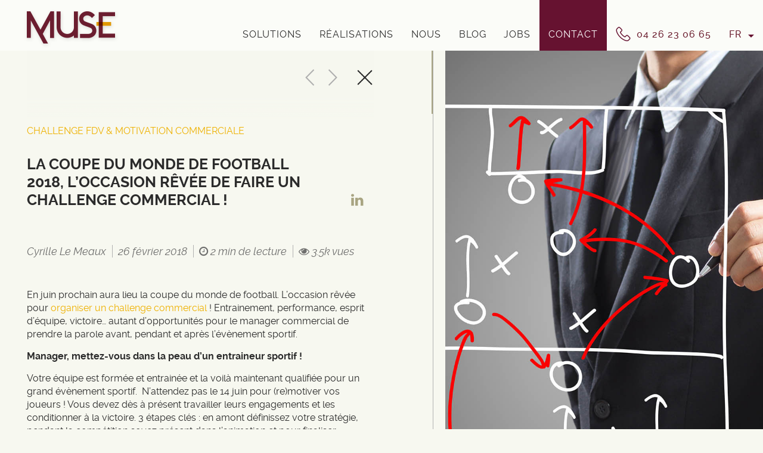

--- FILE ---
content_type: text/html; charset=UTF-8
request_url: https://www.muse-motivation.fr/blog/challenge-commercial/la-coupe-du-monde-de-football-challenge-commercial/
body_size: 16607
content:
<!DOCTYPE html>
<html lang="fr">

<head>
    <title>
        La Coupe du Monde de Football 2018, l&#039;occasion d&#039;organiser un challenge    </title>
    <meta charset="UTF-8">
    <meta name="viewport" content="width=device-width, initial-scale=1">


    

    

            <link rel="alternate" href="https://www.muse-motivation.fr/blog/challenge-commercial/la-coupe-du-monde-de-football-challenge-commercial/" hreflang="x-default">
            <script type="text/javascript" src="https://www.muse-motivation.fr/wp-admin/admin-ajax.php?action=pll_xdata_check&#038;redirect=https%3A%2F%2Fwww.muse-motivation.fr%2Fblog%2Fchallenge-commercial%2Fla-coupe-du-monde-de-football-challenge-commercial%2F&#038;nonce=cc2af2fc7c" async></script><meta name='robots' content='index, follow, max-image-preview:large, max-snippet:-1, max-video-preview:-1' />
	<style>img:is([sizes="auto" i], [sizes^="auto," i]) { contain-intrinsic-size: 3000px 1500px }</style>
	
	<!-- This site is optimized with the Yoast SEO plugin v25.3 - https://yoast.com/wordpress/plugins/seo/ -->
	<meta name="description" content="En juin prochain aura lieu la coupe du monde de football. L’occasion rêvée pour organiser un challenge commercial ! Entrainement, performance, esprit d’équipe, victoire… autant d’opportunités pour le manager commercial de prendre la parole avant, pendant et après l’évènement sportif." />
	<link rel="canonical" href="https://www.muse-motivation.fr/blog/challenge-commercial/la-coupe-du-monde-de-football-challenge-commercial/" />
	<meta property="og:locale" content="fr_FR" />
	<meta property="og:type" content="article" />
	<meta property="og:title" content="La Coupe du Monde de Football 2018, l&#039;occasion d&#039;organiser un challenge" />
	<meta property="og:description" content="En juin prochain aura lieu la coupe du monde de football. L’occasion rêvée pour organiser un challenge commercial ! Entrainement, performance, esprit d’équipe, victoire… autant d’opportunités pour le manager commercial de prendre la parole avant, pendant et après l’évènement sportif." />
	<meta property="og:url" content="https://www.muse-motivation.fr/blog/challenge-commercial/la-coupe-du-monde-de-football-challenge-commercial/" />
	<meta property="og:site_name" content="Muse" />
	<meta property="article:published_time" content="2018-02-26T08:00:51+00:00" />
	<meta property="article:modified_time" content="2021-01-07T11:19:49+00:00" />
	<meta property="og:image" content="https://www.muse-motivation.fr/wp-content/uploads/2018/02/coupe-du-monde-2018-1.jpg" />
	<meta property="og:image:width" content="1920" />
	<meta property="og:image:height" content="1080" />
	<meta property="og:image:type" content="image/jpeg" />
	<meta name="author" content="Cyrille Le Meaux" />
	<meta name="twitter:card" content="summary_large_image" />
	<meta name="twitter:creator" content="@muse_motivation" />
	<meta name="twitter:site" content="@muse_motivation" />
	<meta name="twitter:label1" content="Écrit par" />
	<meta name="twitter:data1" content="Cyrille Le Meaux" />
	<meta name="twitter:label2" content="Durée de lecture estimée" />
	<meta name="twitter:data2" content="3 minutes" />
	<script type="application/ld+json" class="yoast-schema-graph">{"@context":"https://schema.org","@graph":[{"@type":"Article","@id":"https://www.muse-motivation.fr/blog/challenge-commercial/la-coupe-du-monde-de-football-challenge-commercial/#article","isPartOf":{"@id":"https://www.muse-motivation.fr/blog/challenge-commercial/la-coupe-du-monde-de-football-challenge-commercial/"},"author":{"name":"Cyrille Le Meaux","@id":"https://www.muse-motivation.fr/#/schema/person/734011a3a79ed5d9e8ad766c718178b2"},"headline":"La Coupe du Monde de Football 2018, l’occasion rêvée de faire un challenge commercial !","datePublished":"2018-02-26T08:00:51+00:00","dateModified":"2021-01-07T11:19:49+00:00","mainEntityOfPage":{"@id":"https://www.muse-motivation.fr/blog/challenge-commercial/la-coupe-du-monde-de-football-challenge-commercial/"},"wordCount":694,"commentCount":0,"publisher":{"@id":"https://www.muse-motivation.fr/#organization"},"image":{"@id":"https://www.muse-motivation.fr/blog/challenge-commercial/la-coupe-du-monde-de-football-challenge-commercial/#primaryimage"},"thumbnailUrl":"https://www.muse-motivation.fr/wp-content/uploads/2018/02/coupe-du-monde-2018-1.jpg","keywords":["challenge commercial","coupe du monde de Football 2018","forces de vente","motivation"],"articleSection":["Challenge FDV &amp; Motivation Commerciale","Décryptage"],"inLanguage":"fr-FR","potentialAction":[{"@type":"CommentAction","name":"Comment","target":["https://www.muse-motivation.fr/blog/challenge-commercial/la-coupe-du-monde-de-football-challenge-commercial/#respond"]}]},{"@type":"WebPage","@id":"https://www.muse-motivation.fr/blog/challenge-commercial/la-coupe-du-monde-de-football-challenge-commercial/","url":"https://www.muse-motivation.fr/blog/challenge-commercial/la-coupe-du-monde-de-football-challenge-commercial/","name":"La Coupe du Monde de Football 2018, l'occasion d'organiser un challenge","isPartOf":{"@id":"https://www.muse-motivation.fr/#website"},"primaryImageOfPage":{"@id":"https://www.muse-motivation.fr/blog/challenge-commercial/la-coupe-du-monde-de-football-challenge-commercial/#primaryimage"},"image":{"@id":"https://www.muse-motivation.fr/blog/challenge-commercial/la-coupe-du-monde-de-football-challenge-commercial/#primaryimage"},"thumbnailUrl":"https://www.muse-motivation.fr/wp-content/uploads/2018/02/coupe-du-monde-2018-1.jpg","datePublished":"2018-02-26T08:00:51+00:00","dateModified":"2021-01-07T11:19:49+00:00","description":"En juin prochain aura lieu la coupe du monde de football. L’occasion rêvée pour organiser un challenge commercial ! Entrainement, performance, esprit d’équipe, victoire… autant d’opportunités pour le manager commercial de prendre la parole avant, pendant et après l’évènement sportif.","breadcrumb":{"@id":"https://www.muse-motivation.fr/blog/challenge-commercial/la-coupe-du-monde-de-football-challenge-commercial/#breadcrumb"},"inLanguage":"fr-FR","potentialAction":[{"@type":"ReadAction","target":["https://www.muse-motivation.fr/blog/challenge-commercial/la-coupe-du-monde-de-football-challenge-commercial/"]}]},{"@type":"ImageObject","inLanguage":"fr-FR","@id":"https://www.muse-motivation.fr/blog/challenge-commercial/la-coupe-du-monde-de-football-challenge-commercial/#primaryimage","url":"https://www.muse-motivation.fr/wp-content/uploads/2018/02/coupe-du-monde-2018-1.jpg","contentUrl":"https://www.muse-motivation.fr/wp-content/uploads/2018/02/coupe-du-monde-2018-1.jpg","width":1920,"height":1080,"caption":"Coupe du monde"},{"@type":"BreadcrumbList","@id":"https://www.muse-motivation.fr/blog/challenge-commercial/la-coupe-du-monde-de-football-challenge-commercial/#breadcrumb","itemListElement":[{"@type":"ListItem","position":1,"name":"Accueil","item":"https://www.muse-motivation.fr/"},{"@type":"ListItem","position":2,"name":"Inspirations","item":"https://www.muse-motivation.fr/blog/"},{"@type":"ListItem","position":3,"name":"La Coupe du Monde de Football 2018, l’occasion rêvée de faire un challenge commercial !"}]},{"@type":"WebSite","@id":"https://www.muse-motivation.fr/#website","url":"https://www.muse-motivation.fr/","name":"Muse","description":"Solutions reward inspirées","publisher":{"@id":"https://www.muse-motivation.fr/#organization"},"potentialAction":[{"@type":"SearchAction","target":{"@type":"EntryPoint","urlTemplate":"https://www.muse-motivation.fr/?s={search_term_string}"},"query-input":{"@type":"PropertyValueSpecification","valueRequired":true,"valueName":"search_term_string"}}],"inLanguage":"fr-FR"},{"@type":"Organization","@id":"https://www.muse-motivation.fr/#organization","name":"Muse Motivation","url":"https://www.muse-motivation.fr/","logo":{"@type":"ImageObject","inLanguage":"fr-FR","@id":"https://www.muse-motivation.fr/#/schema/logo/image/","url":"https://www.muse-motivation.fr/wp-content/uploads/2018/10/MUSE_RVB.png","contentUrl":"https://www.muse-motivation.fr/wp-content/uploads/2018/10/MUSE_RVB.png","width":1614,"height":756,"caption":"Muse Motivation"},"image":{"@id":"https://www.muse-motivation.fr/#/schema/logo/image/"},"sameAs":["https://x.com/muse_motivation","https://www.linkedin.com/company-beta/11097591/"]},{"@type":"Person","@id":"https://www.muse-motivation.fr/#/schema/person/734011a3a79ed5d9e8ad766c718178b2","name":"Cyrille Le Meaux","image":{"@type":"ImageObject","inLanguage":"fr-FR","@id":"https://www.muse-motivation.fr/#/schema/person/image/","url":"https://www.muse-motivation.fr/wp-content/uploads/2017/05/avatar_user_7_1493819764-96x96.jpg","contentUrl":"https://www.muse-motivation.fr/wp-content/uploads/2017/05/avatar_user_7_1493819764-96x96.jpg","caption":"Cyrille Le Meaux"},"sameAs":["https://www.muse-motivation.fr"],"url":"https://www.muse-motivation.fr/blog/author/cyrille-lemeaux/"}]}</script>
	<!-- / Yoast SEO plugin. -->



<link rel="alternate" type="application/rss+xml" title="Muse &raquo; Flux" href="https://www.muse-motivation.fr/feed/" />
<link rel="alternate" type="application/rss+xml" title="Muse &raquo; Flux des commentaires" href="https://www.muse-motivation.fr/comments/feed/" />
<link rel="alternate" type="application/rss+xml" title="Muse &raquo; La Coupe du Monde de Football 2018, l’occasion rêvée de faire un challenge commercial ! Flux des commentaires" href="https://www.muse-motivation.fr/blog/challenge-commercial/la-coupe-du-monde-de-football-challenge-commercial/feed/" />
<style id='wp-emoji-styles-inline-css' type='text/css'>

	img.wp-smiley, img.emoji {
		display: inline !important;
		border: none !important;
		box-shadow: none !important;
		height: 1em !important;
		width: 1em !important;
		margin: 0 0.07em !important;
		vertical-align: -0.1em !important;
		background: none !important;
		padding: 0 !important;
	}
</style>
<link rel='stylesheet' id='wp-block-library-css' href='https://www.muse-motivation.fr/wp-includes/css/dist/block-library/style.min.css?ver=6.7.1' type='text/css' media='all' />
<link data-minify="1" rel='stylesheet' id='donmhico-insert-giphy-block-css' href='https://www.muse-motivation.fr/wp-content/cache/min/1/wp-content/plugins/insert-giphy-block/style.css?ver=1734706377' type='text/css' media='all' />
<style id='classic-theme-styles-inline-css' type='text/css'>
/*! This file is auto-generated */
.wp-block-button__link{color:#fff;background-color:#32373c;border-radius:9999px;box-shadow:none;text-decoration:none;padding:calc(.667em + 2px) calc(1.333em + 2px);font-size:1.125em}.wp-block-file__button{background:#32373c;color:#fff;text-decoration:none}
</style>
<style id='global-styles-inline-css' type='text/css'>
:root{--wp--preset--aspect-ratio--square: 1;--wp--preset--aspect-ratio--4-3: 4/3;--wp--preset--aspect-ratio--3-4: 3/4;--wp--preset--aspect-ratio--3-2: 3/2;--wp--preset--aspect-ratio--2-3: 2/3;--wp--preset--aspect-ratio--16-9: 16/9;--wp--preset--aspect-ratio--9-16: 9/16;--wp--preset--color--black: #000000;--wp--preset--color--cyan-bluish-gray: #abb8c3;--wp--preset--color--white: #ffffff;--wp--preset--color--pale-pink: #f78da7;--wp--preset--color--vivid-red: #cf2e2e;--wp--preset--color--luminous-vivid-orange: #ff6900;--wp--preset--color--luminous-vivid-amber: #fcb900;--wp--preset--color--light-green-cyan: #7bdcb5;--wp--preset--color--vivid-green-cyan: #00d084;--wp--preset--color--pale-cyan-blue: #8ed1fc;--wp--preset--color--vivid-cyan-blue: #0693e3;--wp--preset--color--vivid-purple: #9b51e0;--wp--preset--gradient--vivid-cyan-blue-to-vivid-purple: linear-gradient(135deg,rgba(6,147,227,1) 0%,rgb(155,81,224) 100%);--wp--preset--gradient--light-green-cyan-to-vivid-green-cyan: linear-gradient(135deg,rgb(122,220,180) 0%,rgb(0,208,130) 100%);--wp--preset--gradient--luminous-vivid-amber-to-luminous-vivid-orange: linear-gradient(135deg,rgba(252,185,0,1) 0%,rgba(255,105,0,1) 100%);--wp--preset--gradient--luminous-vivid-orange-to-vivid-red: linear-gradient(135deg,rgba(255,105,0,1) 0%,rgb(207,46,46) 100%);--wp--preset--gradient--very-light-gray-to-cyan-bluish-gray: linear-gradient(135deg,rgb(238,238,238) 0%,rgb(169,184,195) 100%);--wp--preset--gradient--cool-to-warm-spectrum: linear-gradient(135deg,rgb(74,234,220) 0%,rgb(151,120,209) 20%,rgb(207,42,186) 40%,rgb(238,44,130) 60%,rgb(251,105,98) 80%,rgb(254,248,76) 100%);--wp--preset--gradient--blush-light-purple: linear-gradient(135deg,rgb(255,206,236) 0%,rgb(152,150,240) 100%);--wp--preset--gradient--blush-bordeaux: linear-gradient(135deg,rgb(254,205,165) 0%,rgb(254,45,45) 50%,rgb(107,0,62) 100%);--wp--preset--gradient--luminous-dusk: linear-gradient(135deg,rgb(255,203,112) 0%,rgb(199,81,192) 50%,rgb(65,88,208) 100%);--wp--preset--gradient--pale-ocean: linear-gradient(135deg,rgb(255,245,203) 0%,rgb(182,227,212) 50%,rgb(51,167,181) 100%);--wp--preset--gradient--electric-grass: linear-gradient(135deg,rgb(202,248,128) 0%,rgb(113,206,126) 100%);--wp--preset--gradient--midnight: linear-gradient(135deg,rgb(2,3,129) 0%,rgb(40,116,252) 100%);--wp--preset--font-size--small: 13px;--wp--preset--font-size--medium: 20px;--wp--preset--font-size--large: 36px;--wp--preset--font-size--x-large: 42px;--wp--preset--spacing--20: 0.44rem;--wp--preset--spacing--30: 0.67rem;--wp--preset--spacing--40: 1rem;--wp--preset--spacing--50: 1.5rem;--wp--preset--spacing--60: 2.25rem;--wp--preset--spacing--70: 3.38rem;--wp--preset--spacing--80: 5.06rem;--wp--preset--shadow--natural: 6px 6px 9px rgba(0, 0, 0, 0.2);--wp--preset--shadow--deep: 12px 12px 50px rgba(0, 0, 0, 0.4);--wp--preset--shadow--sharp: 6px 6px 0px rgba(0, 0, 0, 0.2);--wp--preset--shadow--outlined: 6px 6px 0px -3px rgba(255, 255, 255, 1), 6px 6px rgba(0, 0, 0, 1);--wp--preset--shadow--crisp: 6px 6px 0px rgba(0, 0, 0, 1);}:where(.is-layout-flex){gap: 0.5em;}:where(.is-layout-grid){gap: 0.5em;}body .is-layout-flex{display: flex;}.is-layout-flex{flex-wrap: wrap;align-items: center;}.is-layout-flex > :is(*, div){margin: 0;}body .is-layout-grid{display: grid;}.is-layout-grid > :is(*, div){margin: 0;}:where(.wp-block-columns.is-layout-flex){gap: 2em;}:where(.wp-block-columns.is-layout-grid){gap: 2em;}:where(.wp-block-post-template.is-layout-flex){gap: 1.25em;}:where(.wp-block-post-template.is-layout-grid){gap: 1.25em;}.has-black-color{color: var(--wp--preset--color--black) !important;}.has-cyan-bluish-gray-color{color: var(--wp--preset--color--cyan-bluish-gray) !important;}.has-white-color{color: var(--wp--preset--color--white) !important;}.has-pale-pink-color{color: var(--wp--preset--color--pale-pink) !important;}.has-vivid-red-color{color: var(--wp--preset--color--vivid-red) !important;}.has-luminous-vivid-orange-color{color: var(--wp--preset--color--luminous-vivid-orange) !important;}.has-luminous-vivid-amber-color{color: var(--wp--preset--color--luminous-vivid-amber) !important;}.has-light-green-cyan-color{color: var(--wp--preset--color--light-green-cyan) !important;}.has-vivid-green-cyan-color{color: var(--wp--preset--color--vivid-green-cyan) !important;}.has-pale-cyan-blue-color{color: var(--wp--preset--color--pale-cyan-blue) !important;}.has-vivid-cyan-blue-color{color: var(--wp--preset--color--vivid-cyan-blue) !important;}.has-vivid-purple-color{color: var(--wp--preset--color--vivid-purple) !important;}.has-black-background-color{background-color: var(--wp--preset--color--black) !important;}.has-cyan-bluish-gray-background-color{background-color: var(--wp--preset--color--cyan-bluish-gray) !important;}.has-white-background-color{background-color: var(--wp--preset--color--white) !important;}.has-pale-pink-background-color{background-color: var(--wp--preset--color--pale-pink) !important;}.has-vivid-red-background-color{background-color: var(--wp--preset--color--vivid-red) !important;}.has-luminous-vivid-orange-background-color{background-color: var(--wp--preset--color--luminous-vivid-orange) !important;}.has-luminous-vivid-amber-background-color{background-color: var(--wp--preset--color--luminous-vivid-amber) !important;}.has-light-green-cyan-background-color{background-color: var(--wp--preset--color--light-green-cyan) !important;}.has-vivid-green-cyan-background-color{background-color: var(--wp--preset--color--vivid-green-cyan) !important;}.has-pale-cyan-blue-background-color{background-color: var(--wp--preset--color--pale-cyan-blue) !important;}.has-vivid-cyan-blue-background-color{background-color: var(--wp--preset--color--vivid-cyan-blue) !important;}.has-vivid-purple-background-color{background-color: var(--wp--preset--color--vivid-purple) !important;}.has-black-border-color{border-color: var(--wp--preset--color--black) !important;}.has-cyan-bluish-gray-border-color{border-color: var(--wp--preset--color--cyan-bluish-gray) !important;}.has-white-border-color{border-color: var(--wp--preset--color--white) !important;}.has-pale-pink-border-color{border-color: var(--wp--preset--color--pale-pink) !important;}.has-vivid-red-border-color{border-color: var(--wp--preset--color--vivid-red) !important;}.has-luminous-vivid-orange-border-color{border-color: var(--wp--preset--color--luminous-vivid-orange) !important;}.has-luminous-vivid-amber-border-color{border-color: var(--wp--preset--color--luminous-vivid-amber) !important;}.has-light-green-cyan-border-color{border-color: var(--wp--preset--color--light-green-cyan) !important;}.has-vivid-green-cyan-border-color{border-color: var(--wp--preset--color--vivid-green-cyan) !important;}.has-pale-cyan-blue-border-color{border-color: var(--wp--preset--color--pale-cyan-blue) !important;}.has-vivid-cyan-blue-border-color{border-color: var(--wp--preset--color--vivid-cyan-blue) !important;}.has-vivid-purple-border-color{border-color: var(--wp--preset--color--vivid-purple) !important;}.has-vivid-cyan-blue-to-vivid-purple-gradient-background{background: var(--wp--preset--gradient--vivid-cyan-blue-to-vivid-purple) !important;}.has-light-green-cyan-to-vivid-green-cyan-gradient-background{background: var(--wp--preset--gradient--light-green-cyan-to-vivid-green-cyan) !important;}.has-luminous-vivid-amber-to-luminous-vivid-orange-gradient-background{background: var(--wp--preset--gradient--luminous-vivid-amber-to-luminous-vivid-orange) !important;}.has-luminous-vivid-orange-to-vivid-red-gradient-background{background: var(--wp--preset--gradient--luminous-vivid-orange-to-vivid-red) !important;}.has-very-light-gray-to-cyan-bluish-gray-gradient-background{background: var(--wp--preset--gradient--very-light-gray-to-cyan-bluish-gray) !important;}.has-cool-to-warm-spectrum-gradient-background{background: var(--wp--preset--gradient--cool-to-warm-spectrum) !important;}.has-blush-light-purple-gradient-background{background: var(--wp--preset--gradient--blush-light-purple) !important;}.has-blush-bordeaux-gradient-background{background: var(--wp--preset--gradient--blush-bordeaux) !important;}.has-luminous-dusk-gradient-background{background: var(--wp--preset--gradient--luminous-dusk) !important;}.has-pale-ocean-gradient-background{background: var(--wp--preset--gradient--pale-ocean) !important;}.has-electric-grass-gradient-background{background: var(--wp--preset--gradient--electric-grass) !important;}.has-midnight-gradient-background{background: var(--wp--preset--gradient--midnight) !important;}.has-small-font-size{font-size: var(--wp--preset--font-size--small) !important;}.has-medium-font-size{font-size: var(--wp--preset--font-size--medium) !important;}.has-large-font-size{font-size: var(--wp--preset--font-size--large) !important;}.has-x-large-font-size{font-size: var(--wp--preset--font-size--x-large) !important;}
:where(.wp-block-post-template.is-layout-flex){gap: 1.25em;}:where(.wp-block-post-template.is-layout-grid){gap: 1.25em;}
:where(.wp-block-columns.is-layout-flex){gap: 2em;}:where(.wp-block-columns.is-layout-grid){gap: 2em;}
:root :where(.wp-block-pullquote){font-size: 1.5em;line-height: 1.6;}
</style>
<link data-minify="1" rel='stylesheet' id='nanoscroller-css' href='https://www.muse-motivation.fr/wp-content/cache/min/1/wp-content/themes/theme-base/js/nanoscroller/nanoscroller.css?ver=1734706377' type='text/css' media='all' />
<link data-minify="1" rel='stylesheet' id='select2-css' href='https://www.muse-motivation.fr/wp-content/cache/min/1/wp-content/themes/theme-base/js/select2/select2-muse.css?ver=1734706377' type='text/css' media='all' />
<link data-minify="1" rel='stylesheet' id='slick-css-css' href='https://www.muse-motivation.fr/wp-content/cache/min/1/wp-content/themes/theme-base/css/vendor/slick-slider/slick.css?ver=1734706377' type='text/css' media='all' />
<link data-minify="1" rel='stylesheet' id='slick-theme-css-css' href='https://www.muse-motivation.fr/wp-content/cache/min/1/wp-content/themes/theme-base/css/vendor/slick-slider/slick-theme.css?ver=1734706377' type='text/css' media='all' />
<link data-minify="1" rel='stylesheet' id='style-1-css' href='https://www.muse-motivation.fr/wp-content/cache/min/1/wp-content/themes/theme-base/style.css?ver=1734706377' type='text/css' media='all' />
<link data-minify="1" rel='stylesheet' id='style-2-css' href='https://www.muse-motivation.fr/wp-content/cache/min/1/wp-content/themes/theme-base/dist/main.css?ver=1734706377' type='text/css' media='all' />
<style id='akismet-widget-style-inline-css' type='text/css'>

			.a-stats {
				--akismet-color-mid-green: #357b49;
				--akismet-color-white: #fff;
				--akismet-color-light-grey: #f6f7f7;

				max-width: 350px;
				width: auto;
			}

			.a-stats * {
				all: unset;
				box-sizing: border-box;
			}

			.a-stats strong {
				font-weight: 600;
			}

			.a-stats a.a-stats__link,
			.a-stats a.a-stats__link:visited,
			.a-stats a.a-stats__link:active {
				background: var(--akismet-color-mid-green);
				border: none;
				box-shadow: none;
				border-radius: 8px;
				color: var(--akismet-color-white);
				cursor: pointer;
				display: block;
				font-family: -apple-system, BlinkMacSystemFont, 'Segoe UI', 'Roboto', 'Oxygen-Sans', 'Ubuntu', 'Cantarell', 'Helvetica Neue', sans-serif;
				font-weight: 500;
				padding: 12px;
				text-align: center;
				text-decoration: none;
				transition: all 0.2s ease;
			}

			/* Extra specificity to deal with TwentyTwentyOne focus style */
			.widget .a-stats a.a-stats__link:focus {
				background: var(--akismet-color-mid-green);
				color: var(--akismet-color-white);
				text-decoration: none;
			}

			.a-stats a.a-stats__link:hover {
				filter: brightness(110%);
				box-shadow: 0 4px 12px rgba(0, 0, 0, 0.06), 0 0 2px rgba(0, 0, 0, 0.16);
			}

			.a-stats .count {
				color: var(--akismet-color-white);
				display: block;
				font-size: 1.5em;
				line-height: 1.4;
				padding: 0 13px;
				white-space: nowrap;
			}
		
</style>


<link rel="https://api.w.org/" href="https://www.muse-motivation.fr/wp-json/" /><link rel="alternate" title="JSON" type="application/json" href="https://www.muse-motivation.fr/wp-json/wp/v2/posts/5110" /><link rel="EditURI" type="application/rsd+xml" title="RSD" href="https://www.muse-motivation.fr/xmlrpc.php?rsd" />
<meta name="generator" content="WordPress 6.7.1" />
<link rel='shortlink' href='https://www.muse-motivation.fr/?p=5110' />
<link rel="alternate" title="oEmbed (JSON)" type="application/json+oembed" href="https://www.muse-motivation.fr/wp-json/oembed/1.0/embed?url=https%3A%2F%2Fwww.muse-motivation.fr%2Fblog%2Fchallenge-commercial%2Fla-coupe-du-monde-de-football-challenge-commercial%2F" />
<link rel="alternate" title="oEmbed (XML)" type="text/xml+oembed" href="https://www.muse-motivation.fr/wp-json/oembed/1.0/embed?url=https%3A%2F%2Fwww.muse-motivation.fr%2Fblog%2Fchallenge-commercial%2Fla-coupe-du-monde-de-football-challenge-commercial%2F&#038;format=xml" />
<script id='pixel-script-poptin' src='https://cdn.popt.in/pixel.js?id=4c544b3c07f03' async='true'></script> <style type="text/css">.recentcomments a{display:inline !important;padding:0 !important;margin:0 !important;}</style><link rel="icon" href="https://www.muse-motivation.fr/wp-content/uploads/2017/04/cropped-MUSE_favicon-150x150.png" sizes="32x32" />
<link rel="icon" href="https://www.muse-motivation.fr/wp-content/uploads/2017/04/cropped-MUSE_favicon-300x300.png" sizes="192x192" />
<link rel="apple-touch-icon" href="https://www.muse-motivation.fr/wp-content/uploads/2017/04/cropped-MUSE_favicon-300x300.png" />
<meta name="msapplication-TileImage" content="https://www.muse-motivation.fr/wp-content/uploads/2017/04/cropped-MUSE_favicon-300x300.png" />
		<style type="text/css" id="wp-custom-css">
			.video-container img {
	width: 100%;
	object-fit: contain;
}

.grecaptcha-badge {
 	visibility: hidden;
}

.footer-recaptcha {
	font-size: 10px;
}		</style>
		<noscript><style id="rocket-lazyload-nojs-css">.rll-youtube-player, [data-lazy-src]{display:none !important;}</style></noscript>
    <!-- Google Tag Manager -->
    <script>(function (w, d, s, l, i) {
        w[l] = w[l] || [];
        w[l].push({
          'gtm.start':
            new Date().getTime(), event: 'gtm.js'
        });
        var f = d.getElementsByTagName(s)[0],
          j = d.createElement(s), dl = l != 'dataLayer' ? '&l=' + l : '';
        j.async = true;
        j.src =
          'https://www.googletagmanager.com/gtm.js?id=' + i + dl;
        f.parentNode.insertBefore(j, f);
      })(window, document, 'script', 'dataLayer', 'GTM-NPSV5G4');</script>
    <!-- End Google Tag Manager -->

    

<meta name="generator" content="WP Rocket 3.19.0.1" data-wpr-features="wpr_minify_concatenate_js wpr_lazyload_images wpr_minify_css wpr_desktop" /></head>

<body class="post-template-default single single-post postid-5110 single-format-standard" data-home-url="https://www.muse-motivation.fr">

<!-- Google Tag Manager (noscript) -->
<noscript>
    <iframe src="https://www.googletagmanager.com/ns.html?id=GTM-NPSV5G4" height="0" width="0"
            style="display:none;visibility:hidden"></iframe>
</noscript>
<!-- End Google Tag Manager (noscript) -->

<div data-rocket-location-hash="d7b7fab15cb21f2891d17fb406fbf30d" class="bandeau-haut-mobile"></div>
<div data-rocket-location-hash="1a0d3acecedd1221237d95e437a7457c" id="main-nav" class="">

    <div data-rocket-location-hash="8705ebad39681fba6d044061a441941f" class="block-right">
        <div data-rocket-location-hash="baf34fa7912739c660e12c842fd4b99c" class="burger-mobile">
            <img src="data:image/svg+xml,%3Csvg%20xmlns='http://www.w3.org/2000/svg'%20viewBox='0%200%200%200'%3E%3C/svg%3E" class="burger-img-dark anim-img-dark" alt="" data-lazy-src="https://www.muse-motivation.fr/wp-content/themes/theme-base/css/images/header-nav/nav-mobile-burger-color.png"><noscript><img src="https://www.muse-motivation.fr/wp-content/themes/theme-base/css/images/header-nav/nav-mobile-burger-color.png" class="burger-img-dark anim-img-dark" alt=""></noscript>
            <img src="data:image/svg+xml,%3Csvg%20xmlns='http://www.w3.org/2000/svg'%20viewBox='0%200%200%200'%3E%3C/svg%3E" class="burger-img-light anim-img-light" alt="" data-lazy-src="https://www.muse-motivation.fr/wp-content/themes/theme-base/css/images/header-nav/nav-mobile-burger-light.png"><noscript><img src="https://www.muse-motivation.fr/wp-content/themes/theme-base/css/images/header-nav/nav-mobile-burger-light.png" class="burger-img-light anim-img-light" alt=""></noscript>
            <span>MENU</span>
        </div>

                    <div data-rocket-location-hash="b31b8c0cbec78b8e15982b0bbfa5f16f" class="logo-wrapper">
                <a href="https://www.muse-motivation.fr/">
                    <img src="data:image/svg+xml,%3Csvg%20xmlns='http://www.w3.org/2000/svg'%20viewBox='0%200%200%200'%3E%3C/svg%3E" class="logo-img-dark anim-img-dark" alt="" data-lazy-src="https://www.muse-motivation.fr/wp-content/themes/theme-base/css/images/header-nav/logo-muse-color.png"><noscript><img src="https://www.muse-motivation.fr/wp-content/themes/theme-base/css/images/header-nav/logo-muse-color.png" class="logo-img-dark anim-img-dark" alt=""></noscript>
                    <img src="data:image/svg+xml,%3Csvg%20xmlns='http://www.w3.org/2000/svg'%20viewBox='0%200%200%200'%3E%3C/svg%3E" class="logo-img-light anim-img-light" alt="Muse Motivation - " data-lazy-src="https://www.muse-motivation.fr/wp-content/themes/theme-base/css/images/header-nav/logo-muse-white.png"><noscript><img src="https://www.muse-motivation.fr/wp-content/themes/theme-base/css/images/header-nav/logo-muse-white.png" class="logo-img-light anim-img-light" alt="Muse Motivation - "></noscript>
                </a>
            </div>
            </div>


    <ul class="nav-links-desktop">

      <li id="menu-item-8141" class="menu-item menu-item-type-post_type menu-item-object-page menu-item-8141"><a href="https://www.muse-motivation.fr/solutions/">Solutions</a></li>
<li id="menu-item-43" class="menu-item menu-item-type-post_type menu-item-object-page menu-item-43"><a href="https://www.muse-motivation.fr/realisations/">Réalisations</a></li>
<li id="menu-item-39" class="menu-item menu-item-type-post_type menu-item-object-page menu-item-39"><a href="https://www.muse-motivation.fr/nous/">Nous</a></li>
<li id="menu-item-40" class="menu-item menu-item-type-post_type menu-item-object-page current_page_parent menu-item-40 active"><a href="https://www.muse-motivation.fr/blog/">Blog</a></li>
<li id="menu-item-7506" class="menu-item menu-item-type-post_type menu-item-object-page menu-item-7506"><a href="https://www.muse-motivation.fr/jobs/">Jobs</a></li>
<li id="menu-item-7507" class="background-brown menu-item menu-item-type-post_type menu-item-object-page menu-item-7507"><a href="https://www.muse-motivation.fr/contact/">Contact</a></li>

        <li class="tel-link">
            <span data-href="tel:+33426230665">
                <img src="data:image/svg+xml,%3Csvg%20xmlns='http://www.w3.org/2000/svg'%20viewBox='0%200%200%200'%3E%3C/svg%3E" alt="phone" data-lazy-src="https://www.muse-motivation.fr/wp-content/themes/theme-base/css/images/header-nav/logo-phone.png"><noscript><img src="https://www.muse-motivation.fr/wp-content/themes/theme-base/css/images/header-nav/logo-phone.png" alt="phone"></noscript>
              04 26 23 06 65
            </span>
        </li>
        <li class="lang-menu">
            <ul>
                <li class="current-lang">
                    fr                    <img src="data:image/svg+xml,%3Csvg%20xmlns='http://www.w3.org/2000/svg'%20viewBox='0%200%200%200'%3E%3C/svg%3E" alt="" data-lazy-src="https://www.muse-motivation.fr/wp-content/themes/theme-base/css/images/header-nav/dropdown.png"><noscript><img src="https://www.muse-motivation.fr/wp-content/themes/theme-base/css/images/header-nav/dropdown.png" alt=""></noscript>
                </li>
              	<li class="lang-item lang-item-115 lang-item-en no-translation lang-item-first"><a  lang="en-GB" hreflang="en-GB" href="https://www.muse-motivation.com/">en</a></li>
            </ul>
        </li>

    </ul>


    <ul class="nav-links-mobile">
        <li>
            <span data-href="tel:+33426230665">
                <img src="data:image/svg+xml,%3Csvg%20xmlns='http://www.w3.org/2000/svg'%20viewBox='0%200%200%200'%3E%3C/svg%3E" class="link-mobile-img-dark anim-img-dark" alt="" data-lazy-src="https://www.muse-motivation.fr/wp-content/themes/theme-base/css/images/header-nav/nav-mobile-tel-color.png"><noscript><img src="https://www.muse-motivation.fr/wp-content/themes/theme-base/css/images/header-nav/nav-mobile-tel-color.png" class="link-mobile-img-dark anim-img-dark" alt=""></noscript>
                <img src="data:image/svg+xml,%3Csvg%20xmlns='http://www.w3.org/2000/svg'%20viewBox='0%200%200%200'%3E%3C/svg%3E" class="link-mobile-img-light anim-img-light" alt="" data-lazy-src="https://www.muse-motivation.fr/wp-content/themes/theme-base/css/images/header-nav/nav-mobile-tel-light.png"><noscript><img src="https://www.muse-motivation.fr/wp-content/themes/theme-base/css/images/header-nav/nav-mobile-tel-light.png" class="link-mobile-img-light anim-img-light" alt=""></noscript>
            </span>
        </li>
        <li>
            <span data-href="mailto:contact@muse-motivation.fr?subject=Je souhaite en savoir plus et être accompagné(e) sur mes enjeux de motivation, fidélisation et animation des ventes">
                <img src="data:image/svg+xml,%3Csvg%20xmlns='http://www.w3.org/2000/svg'%20viewBox='0%200%200%200'%3E%3C/svg%3E" class="link-mobile-img-dark anim-img-dark" alt="" data-lazy-src="https://www.muse-motivation.fr/wp-content/themes/theme-base/css/images/header-nav/nav-mobile-mail-color.png"><noscript><img src="https://www.muse-motivation.fr/wp-content/themes/theme-base/css/images/header-nav/nav-mobile-mail-color.png" class="link-mobile-img-dark anim-img-dark" alt=""></noscript>
                <img src="data:image/svg+xml,%3Csvg%20xmlns='http://www.w3.org/2000/svg'%20viewBox='0%200%200%200'%3E%3C/svg%3E" class="link-mobile-img-light anim-img-light" alt="" data-lazy-src="https://www.muse-motivation.fr/wp-content/themes/theme-base/css/images/header-nav/nav-mobile-mail-light.png"><noscript><img src="https://www.muse-motivation.fr/wp-content/themes/theme-base/css/images/header-nav/nav-mobile-mail-light.png" class="link-mobile-img-light anim-img-light" alt=""></noscript>
            </span>
        </li>
    </ul>


    <div class="navDropdown">
        <div class="navDropdown-wrapper">
            <div class="navDropdown-header">
                <div class="navDropdown-closeBtn">
                    <img src="data:image/svg+xml,%3Csvg%20xmlns='http://www.w3.org/2000/svg'%20viewBox='0%200%200%200'%3E%3C/svg%3E" alt="" data-lazy-src="https://www.muse-motivation.fr/wp-content/themes/theme-base/css/images/header-nav/nav-dropdown-close.png"><noscript><img src="https://www.muse-motivation.fr/wp-content/themes/theme-base/css/images/header-nav/nav-dropdown-close.png" alt=""></noscript>
                    <span>FERMER</span>
                </div>
            </div>
            <div class="navDropdown-links">
                <ul>
                  <li id="menu-item-8142" class="menu-item menu-item-type-post_type menu-item-object-page menu-item-8142"><a href="https://www.muse-motivation.fr/solutions/">Solutions</a></li>
<li id="menu-item-2452" class="menu-item menu-item-type-post_type menu-item-object-page menu-item-2452"><a href="https://www.muse-motivation.fr/realisations/">Réalisations</a></li>
<li id="menu-item-7510" class="menu-item menu-item-type-post_type menu-item-object-page menu-item-7510"><a href="https://www.muse-motivation.fr/nous/">Nous</a></li>
<li id="menu-item-2450" class="menu-item menu-item-type-post_type menu-item-object-page current_page_parent menu-item-2450 active"><a href="https://www.muse-motivation.fr/blog/">Blog</a></li>
<li id="menu-item-7511" class="menu-item menu-item-type-post_type menu-item-object-page menu-item-7511"><a href="https://www.muse-motivation.fr/jobs/">Jobs</a></li>
<li id="menu-item-2449" class="menu-item menu-item-type-post_type menu-item-object-page menu-item-2449"><a href="https://www.muse-motivation.fr/contact/">Contact</a></li>
                </ul>
            </div>
            <div class="navDropdown-lang">
                <ul>
                    <li class="current-lang">
                      fr                    </li>
                  	<li class="lang-item lang-item-115 lang-item-en no-translation lang-item-first"><a  lang="en-GB" hreflang="en-GB" href="https://www.muse-motivation.com/">en</a></li>
                </ul>
            </div>
            <div class="navDropdown-footer">
                <div class="navDropdown-tel">
                    <span data-href="tel:+33426230665">04 26 23 06 65</span>
                </div>
                <div class="navDropdown-mail">
                    <span data-href="mailto:contact@muse-motivation.fr">contact@muse-motivation.fr</span></div>
                <div class="navDropdown-footerContent">
                    <p>10 rue des Rosiéristes bât. D <br/>69410 Champagne au Mont D’Or</p>
                    <p>38 Rue Greneta 75002 Paris</p>
                </div>
                <div class="navDropdown-socialLinks">
                    	<ul class="social_menu">
					<li><span data-href="https://www.linkedin.com/company/muse-motivation/" data-target="_blank"><i class="fa fa-linkedin"></i></span></li>
			</ul>
	                </div>
            </div>
        </div>
    </div>


</div>

<nav id="langOverlay">
    <ul class="menu_lang">
    	<li class="lang-item lang-item-112 lang-item-fr current-lang lang-item-first"><a  lang="fr-FR" hreflang="fr-FR" href="https://www.muse-motivation.fr/blog/challenge-commercial/la-coupe-du-monde-de-football-challenge-commercial/">FR</a></li>
	<li class="lang-item lang-item-115 lang-item-en no-translation"><a  lang="en-GB" hreflang="en-GB" href="https://www.muse-motivation.com/">EN</a></li>
</ul>
</nav>

<div data-rocket-location-hash="26b4a0387c46f84fd264c2e944f88874" id="slide-layout">
    <!-- SLIDE BAS -->
    <section data-rocket-location-hash="0c5f31d548985b8d2ff915837f4b5526" class="default-single inspiration-single">

        

            <section data-rocket-location-hash="3136e9a5f404fe4bd81efe1b3efe738f" class="content-single nano">

                <div class="nano-content">
                    <div class="navigation-single">
                        <a href="https://www.muse-motivation.fr/blog/management-commercial/infographie-commercial-hier-aujourdhui/" rel="next"><img src="data:image/svg+xml,%3Csvg%20xmlns='http://www.w3.org/2000/svg'%20viewBox='0%200%200%200'%3E%3C/svg%3E" alt="précédent" data-lazy-src="https://www.muse-motivation.fr/wp-content/themes/theme-base/css/images/icon-prev.png"><noscript><img src="https://www.muse-motivation.fr/wp-content/themes/theme-base/css/images/icon-prev.png" alt="précédent"></noscript> <span class="mobile">précédent</span></a>                        <a href="https://www.muse-motivation.fr/blog/management-commercial/inciter-vos-commerciaux-a-utiliser-crm/" rel="prev"><span class="mobile">suivant</span> <img src="data:image/svg+xml,%3Csvg%20xmlns='http://www.w3.org/2000/svg'%20viewBox='0%200%200%200'%3E%3C/svg%3E" alt="suivant" data-lazy-src="https://www.muse-motivation.fr/wp-content/themes/theme-base/css/images/icon-next.png"><noscript><img src="https://www.muse-motivation.fr/wp-content/themes/theme-base/css/images/icon-next.png" alt="suivant"></noscript></a>
                        <a href="https://www.muse-motivation.fr/blog/" class="close-single">
                            <img src="data:image/svg+xml,%3Csvg%20xmlns='http://www.w3.org/2000/svg'%20viewBox='0%200%200%200'%3E%3C/svg%3E" alt="Fermer" data-lazy-src="https://www.muse-motivation.fr/wp-content/themes/theme-base/css/images/icon-close.png"><noscript><img src="https://www.muse-motivation.fr/wp-content/themes/theme-base/css/images/icon-close.png" alt="Fermer"></noscript>
                        </a>
                    </div>

                                                                                    <a class="Single-category" href="https://www.muse-motivation.fr/blog/challenge-commercial/">Challenge FDV &amp; Motivation Commerciale</a>
                    
                    <div class="title-wrapper">
                        <h1 class="main_title">La Coupe du Monde de Football 2018, l’occasion rêvée de faire un challenge commercial !</h1>
                        <ul class="social-author-links">
                                                            <li>
                                <span data-href="https://www.linkedin.com/shareArticle?mini=true&summary=En+juin+prochain+aura+lieu+la+coupe+du+monde+de+football.+L%E2%80%99occasion+r%C3%AAv%C3%A9e+pour+organiser+un+challenge+commercial%C2%A0%21+Entrainement%2C+performance%2C+esprit+d%E2%80%99%C3%A9quipe%2C+victoire%E2%80%A6+autant+d%E2%80%99opportunit%C3%A9s+pour+le+manager+commercial+de+prendre+la+parole+avant%2C+pendant+et+apr%C3%A8s+l%E2%80%99%C3%A9v%C3%A8nement+sportif.+Manager%2C+mettez-vous+dans+la+peau+d%E2%80%99un+entraineur+sportif%C2%A0%21+Votre+%C3%A9quipe+est...&title=La+Coupe+du+Monde+de+Football+2018%2C+l%E2%80%99occasion+r%C3%AAv%C3%A9e+de+faire+un+challenge+commercial+%21&url=https%3A%2F%2Fwww.muse-motivation.fr%2Fblog%2Fchallenge-commercial%2Fla-coupe-du-monde-de-football-challenge-commercial%2F&"
                                      data-target="_blank">
                                    <i class="fa fa-linkedin" aria-hidden="true"></i>
                                </span>
                                </li>
                                                    </ul>
                    </div>

                    <div class="mobile-thumbnail-single">
                        <img width="600" height="300" src="data:image/svg+xml,%3Csvg%20xmlns='http://www.w3.org/2000/svg'%20viewBox='0%200%20600%20300'%3E%3C/svg%3E" class="attachment-inspiration_paysage_02 size-inspiration_paysage_02 wp-post-image" alt="Coupe du monde" decoding="async" fetchpriority="high" data-lazy-src="https://www.muse-motivation.fr/wp-content/uploads/2018/02/coupe-du-monde-2018-1-600x300.jpg" /><noscript><img width="600" height="300" src="https://www.muse-motivation.fr/wp-content/uploads/2018/02/coupe-du-monde-2018-1-600x300.jpg" class="attachment-inspiration_paysage_02 size-inspiration_paysage_02 wp-post-image" alt="Coupe du monde" decoding="async" fetchpriority="high" /></noscript>                    </div>

                    <section class="meta-single">
                                                <div class="base">
                            <span>Cyrille Le Meaux</span>
                            <time datetime="2018-02-26">26 février 2018</time>
                            <span><i class="fa fa-clock-o" aria-hidden="true"></i> 2 min de lecture</span>                                                        <span class="vues"><i class="fa fa-eye"></i> 3.5k vues</span>
                        </div>
                        <ul class="social-author-links-mobile">
                                                            <li>
                                <span data-href="https://www.linkedin.com/shareArticle?mini=true&summary=En+juin+prochain+aura+lieu+la+coupe+du+monde+de+football.+L%E2%80%99occasion+r%C3%AAv%C3%A9e+pour+organiser+un+challenge+commercial%C2%A0%21+Entrainement%2C+performance%2C+esprit+d%E2%80%99%C3%A9quipe%2C+victoire%E2%80%A6+autant+d%E2%80%99opportunit%C3%A9s+pour+le+manager+commercial+de+prendre+la+parole+avant%2C+pendant+et+apr%C3%A8s+l%E2%80%99%C3%A9v%C3%A8nement+sportif.+Manager%2C+mettez-vous+dans+la+peau+d%E2%80%99un+entraineur+sportif%C2%A0%21+Votre+%C3%A9quipe+est...&title=La+Coupe+du+Monde+de+Football+2018%2C+l%E2%80%99occasion+r%C3%AAv%C3%A9e+de+faire+un+challenge+commercial+%21&url=https%3A%2F%2Fwww.muse-motivation.fr%2Fblog%2Fchallenge-commercial%2Fla-coupe-du-monde-de-football-challenge-commercial%2F&"
                                      data-target="_blank">
                                    <i class="fa fa-linkedin" aria-hidden="true"></i>
                                </span>
                                </li>
                                                    </ul>
                    </section>

                    <div class="cc_content">
                        <p>En juin prochain aura lieu la coupe du monde de football. L’occasion rêvée pour <a href="https://www.muse-motivation.fr/blog/challenge-commercial/challenge-commercial-maintenir-motivation-duree/">organiser un challenge commercial</a> ! Entrainement, performance, esprit d’équipe, victoire… autant d’opportunités pour le manager commercial de prendre la parole avant, pendant et après l’évènement sportif.<p><strong>Manager, mettez-vous dans la peau d’un entraineur sportif !</strong></p><p>Votre équipe est formée et entrainée et la voilà maintenant qualifiée pour un grand évènement sportif.  N’attendez pas le 14 juin pour (re)motiver vos joueurs ! Vous devez dès à présent travailler leurs engagements et les conditionner à la victoire. 3 étapes clés : en amont définissez votre stratégie, pendant la compétition soyez présent dans l’animation et pour finaliser,  analyser les résultats pour refaire toujours mieux votre prochain challenge.</p><h2>1.Avant le début de la coupe du monde</h2><h3>Fixez les objectifs à votre équipe</h3><p>A vous manager, de déterminer <a title="" href="https://www.muse-motivation.fr/blog/challenge-commercial/motivation-commerciale-objectifs-motivants/" target="_blank" rel="noopener noreferrer">les objectifs </a>de vos joueurs  pour mener votre équipe à la victoire. Les objectifs doivent être différenciés, justes et équitables pour que votre challenge soit motivant. <strong>Progression du chiffre d’affaires, marge brute, volume de ventes, augmentation du panier moyen, nombre de nouveaux clients</strong><strong>,</strong>  il existe de nombreux indicateurs à suivre sur la période pour transformer l’activité commerciale en BUT.</p><h3>Travaillez l’esprit d’équipe</h3><p>La notion de collectif est évidente en vente comme en football, la performance individuelle doit être au service de la performance collective. Pour cela<strong> fixez des objectifs en lien avec la réussite individuelle mais aussi et surtout avec la performance collective de l’entreprise</strong>.</p><p><strong>Conseil 1</strong> : quelques semaines avant l’événement, organiser un concours photos sur la thématique du football. Tous sous le même maillot ! Un concours qui rencontre un énorme succès et fédérateur pour les participants. La photo remportant le plus de like gagnera un cadeau et les participants un goodies autour de l’univers du football.</p><h2>2. Pendant l’événement sportif</h2><h3>Coachez votre équipe</h3><p>Le manager doit guider ses joueurs tout au long de la compétition ! Informez sur le règlement, les objectifs et pilotez la performance autour des indicateurs que vous avez fixés, adoptez une mise à jour régulière des résultats pour suivre la performance.</p><p><strong>Conseil 2</strong> : au lancement de la compétition mettez en place un concours de pronostic un moyen ludique de lancer votre challenge et de faire du bruit entre les participants ! (dommage pour les Italiens cette année, ils ne se sont pas qualifiés pour la Coupe du Monde).</p><h3>Valorisez les meilleurs joueurs</h3><p>Vos commerciaux mouillent le maillot sur le « terrain » ? Faites de vos meneurs de jeu, des ambassadeurs de votre challenge en les valorisant auprès de l’équipe.</p><p><strong>Conseil 3</strong> : pour capitaliser sur la réussite de vos meilleurs commerciaux et mobiliser toute l’équipe, réalisez auprès d’eux des interviews sur le sujet des « bonnes pratiques » qui seront partagées avec les autres coéquipiers.</p><h3>Proposez des dotations qui font rêver !</h3><p>Le gain est important pour les participants ! Voyage à Moscou, baby-foot, console de jeux, TV, home cinéma, places pour assister à un match, activités team building sportives … sont des récompenses qui feront plaisir !</p><h2>3. A la fin de la Coupe du Monde</h2><p>(La France est championne du Monde, enfin normalement !)</p><h3>La cérémonie de clôture</h3><p>Prétexter une réunion commerciale pour mettre fin au challenge et faire une <strong>remise de la coupe</strong>. Cette mise en avant est <strong>appréciée</strong> aussi bien pour les gagnants que pour les autres.</p><h3>Le bilan de la compétition</h3><p>Pour  confirmer l’<strong>efficacité du challenge</strong>, il est important de calculer <a title="" href="https://www.muse-motivation.fr/blog/challenge-commercial/challenge-commercial-quid-roi/" target="_blank" rel="noopener noreferrer">le retour sur investissement </a>de votre challenge, sans oublier que les chiffres c’est bien mais que l’engouement généré autour de votre challenge c’est tout aussi important.</p><blockquote>
<p>&gt; Pour en savoir plus sur la motivation commerciale ou être accompagné(e) dans la définition de vos objectifs et dans la mise en place d’outils de d’animation commerciale, <a title="" href="https://www.muse-motivation.fr/contact/" target="_blank" rel="noopener noreferrer">contactez-nous </a>!</p>
</blockquote><p></p></p>                    </div>


                    <section class="share-block-single">
                        <div class="share-block-wrapper">
                            <div class="col-left">
                                <img src="data:image/svg+xml,%3Csvg%20xmlns='http://www.w3.org/2000/svg'%20viewBox='0%200%200%200'%3E%3C/svg%3E" alt="" data-lazy-src="https://www.muse-motivation.fr/wp-content/themes/theme-base/css/images/inspirations/triangle-share-top.png"><noscript><img src="https://www.muse-motivation.fr/wp-content/themes/theme-base/css/images/inspirations/triangle-share-top.png" alt=""></noscript>
                            </div>
                            <div class="col-middle">
                                <div class="row-top">Partager cet article</div>
                                <ul class="row-bottom">
                                    <li>
                                      <span data-href="https://www.linkedin.com/shareArticle?mini=true&summary=En+juin+prochain+aura+lieu+la+coupe+du+monde+de+football.+L%E2%80%99occasion+r%C3%AAv%C3%A9e+pour+organiser+un+challenge+commercial%C2%A0%21+Entrainement%2C+performance%2C+esprit+d%E2%80%99%C3%A9quipe%2C+victoire%E2%80%A6+autant+d%E2%80%99opportunit%C3%A9s+pour+le+manager+commercial+de+prendre+la+parole+avant%2C+pendant+et+apr%C3%A8s+l%E2%80%99%C3%A9v%C3%A8nement+sportif.+Manager%2C+mettez-vous+dans+la+peau+d%E2%80%99un+entraineur+sportif%C2%A0%21+Votre+%C3%A9quipe+est...&title=La+Coupe+du+Monde+de+Football+2018%2C+l%E2%80%99occasion+r%C3%AAv%C3%A9e+de+faire+un+challenge+commercial+%21&url=https%3A%2F%2Fwww.muse-motivation.fr%2Fblog%2Fchallenge-commercial%2Fla-coupe-du-monde-de-football-challenge-commercial%2F&"
                                            data-target="_blank">
                                          <i class="fa fa-linkedin" aria-hidden="true"></i>
                                      </span>
                                    </li>
                                </ul>
                            </div>
                            <div class="col-right">
                                <img src="data:image/svg+xml,%3Csvg%20xmlns='http://www.w3.org/2000/svg'%20viewBox='0%200%200%200'%3E%3C/svg%3E" alt="" data-lazy-src="https://www.muse-motivation.fr/wp-content/themes/theme-base/css/images/inspirations/triangle-share-bottom.png"><noscript><img src="https://www.muse-motivation.fr/wp-content/themes/theme-base/css/images/inspirations/triangle-share-bottom.png" alt=""></noscript>
                            </div>
                        </div>
                    </section>


                                            <section class="auteur-single">
                            <div class="auteur-image">
                                <img src="data:image/svg+xml,%3Csvg%20xmlns='http://www.w3.org/2000/svg'%20viewBox='0%200%200%200'%3E%3C/svg%3E" alt="" data-lazy-src="https://www.muse-motivation.fr/wp-content/uploads/2017/05/cyrille-le-meaux-muse.jpg"><noscript><img src="https://www.muse-motivation.fr/wp-content/uploads/2017/05/cyrille-le-meaux-muse.jpg" alt=""></noscript>
                            </div>
                            <div>
                                <div class="auteur-content">
                                    <h3>L'auteur - Cyrille Le Meaux</h3>
                                    <p>
                                        <p>Cyrille est Directeur du Développement chez Muse.<br />
J’aime&nbsp;! Rencontrer les gens et établir des relations sur le long terme, créer du business et me mettre à jour quotidiennement sur les nouvelles technologies et les concepts marketing de demain.</p>
                                    </p>
                                    <ul class="author-social">
                                                                            </ul>
                                </div>
                            </div>
                        </section>
                    

                    <div class="newsletter-single newsletter-block-small">
    Inscrivez-vous à la newsletter et faites le plein d’inspiration et de conseils reward.    <div class="Newsletter-subscription-form-wrapper smallNewsletter">
        <div class="form-inner">
            
<div class="wpcf7 no-js" id="wpcf7-f7527-p5110-o1" lang="fr-FR" dir="ltr" data-wpcf7-id="7527">
<div class="screen-reader-response"><p role="status" aria-live="polite" aria-atomic="true"></p> <ul></ul></div>
<form action="/blog/challenge-commercial/la-coupe-du-monde-de-football-challenge-commercial/#wpcf7-f7527-p5110-o1" method="post" class="wpcf7-form init" aria-label="Formulaire de contact" novalidate="novalidate" data-status="init">
<div style="display: none;">
<input type="hidden" name="_wpcf7" value="7527" />
<input type="hidden" name="_wpcf7_version" value="6.0.6" />
<input type="hidden" name="_wpcf7_locale" value="fr_FR" />
<input type="hidden" name="_wpcf7_unit_tag" value="wpcf7-f7527-p5110-o1" />
<input type="hidden" name="_wpcf7_container_post" value="5110" />
<input type="hidden" name="_wpcf7_posted_data_hash" value="" />
<input type="hidden" name="_wpcf7_recaptcha_response" value="" />
</div>
<span class="wpcf7-form-control-wrap" data-name="email"><input size="40" maxlength="400" class="wpcf7-form-control wpcf7-email wpcf7-validates-as-required wpcf7-text wpcf7-validates-as-email" id="email" aria-required="true" aria-invalid="false" placeholder="Votre email" value="" type="email" name="email" /></span>
<input class="wpcf7-form-control wpcf7-submit has-spinner" type="submit" value="Inspirez-moi" /><p style="display: none !important;" class="akismet-fields-container" data-prefix="_wpcf7_ak_"><label>&#916;<textarea name="_wpcf7_ak_hp_textarea" cols="45" rows="8" maxlength="100"></textarea></label><input type="hidden" id="ak_js_1" name="_wpcf7_ak_js" value="21"/></p><div class="wpcf7-response-output" aria-hidden="true"></div>
</form>
</div>
        </div>
    </div>
</div>


                    <section class="related-single">
                        <div class="related-title">
                            Ces articles pourraient aussi vous intéresser
                        </div>
                        <div class="related-list" id="related-single-slider">
                            
<article>
    <img width="240" height="180" src="data:image/svg+xml,%3Csvg%20xmlns='http://www.w3.org/2000/svg'%20viewBox='0%200%20240%20180'%3E%3C/svg%3E" class="attachment-single_related size-single_related wp-post-image" alt="Idees-recues-challenges" decoding="async" data-lazy-src="https://www.muse-motivation.fr/wp-content/uploads/2019/07/Idees-recues-challenges-240x180.jpg" /><noscript><img width="240" height="180" src="https://www.muse-motivation.fr/wp-content/uploads/2019/07/Idees-recues-challenges-240x180.jpg" class="attachment-single_related size-single_related wp-post-image" alt="Idees-recues-challenges" decoding="async" /></noscript>    <div class="item-content">
        <h4>
            <a class="article-title" href="https://www.muse-motivation.fr/blog/challenge-commercial/4-fausses-idees-challenges-commerciaux/">4 fausses idées sur les challenges commerciaux</a>
        </h4>
        <p>Le challenge commercial est un levier indispensable dans la motivation...</p>
        <div class="show-more-link">Lire la suite</div>
    </div>
</article>
<article>
    <img width="240" height="180" src="data:image/svg+xml,%3Csvg%20xmlns='http://www.w3.org/2000/svg'%20viewBox='0%200%20240%20180'%3E%3C/svg%3E" class="attachment-single_related size-single_related wp-post-image" alt="" decoding="async" data-lazy-src="https://www.muse-motivation.fr/wp-content/uploads/2018/03/AdobeStock_705646790-240x180.jpeg" /><noscript><img width="240" height="180" src="https://www.muse-motivation.fr/wp-content/uploads/2018/03/AdobeStock_705646790-240x180.jpeg" class="attachment-single_related size-single_related wp-post-image" alt="" decoding="async" /></noscript>    <div class="item-content">
        <h4>
            <a class="article-title" href="https://www.muse-motivation.fr/blog/decryptage/remuneration-jouer-carte-collectif/">Rémunération : et pourquoi ne pas jouer sur la carte du collectif ?</a>
        </h4>
        <p>La rémunération paie, récompense, motive et encourage. Elle transmet bien davantage...</p>
        <div class="show-more-link">Lire la suite</div>
    </div>
</article>
<article>
    <img width="240" height="180" src="data:image/svg+xml,%3Csvg%20xmlns='http://www.w3.org/2000/svg'%20viewBox='0%200%20240%20180'%3E%3C/svg%3E" class="attachment-single_related size-single_related wp-post-image" alt="Motivation force de vente" decoding="async" data-lazy-src="https://www.muse-motivation.fr/wp-content/uploads/2019/04/motiver-force-externe_hor-1-240x180.jpg" /><noscript><img width="240" height="180" src="https://www.muse-motivation.fr/wp-content/uploads/2019/04/motiver-force-externe_hor-1-240x180.jpg" class="attachment-single_related size-single_related wp-post-image" alt="Motivation force de vente" decoding="async" /></noscript>    <div class="item-content">
        <h4>
            <a class="article-title" href="https://www.muse-motivation.fr/blog/animation-reseaux-de-vente/comment-impliquer-et-motiver-des-forces-de-vente-externes/">Comment impliquer et motiver des forces de vente externes ?</a>
        </h4>
        <p>Vos forces de vente externes doivent devenir le bras armé...</p>
        <div class="show-more-link">Lire la suite</div>
    </div>
</article>
                        </div>
                        <div class="aside-gradient"></div>
                    </section>

                </div>
            </section>


        
            <div data-bg="https://www.muse-motivation.fr/wp-content/uploads/2018/02/coupe-du-monde-2018-1-1920x1080.jpg" class="thumbnail-single rocket-lazyload"
                 style="">
                <img width="1920" height="1080" src="data:image/svg+xml,%3Csvg%20xmlns='http://www.w3.org/2000/svg'%20viewBox='0%200%201920%201080'%3E%3C/svg%3E" class="attachment-single size-single wp-post-image" alt="Coupe du monde" decoding="async" data-lazy-srcset="https://www.muse-motivation.fr/wp-content/uploads/2018/02/coupe-du-monde-2018-1.jpg 1920w, https://www.muse-motivation.fr/wp-content/uploads/2018/02/coupe-du-monde-2018-1-300x169.jpg 300w, https://www.muse-motivation.fr/wp-content/uploads/2018/02/coupe-du-monde-2018-1-1024x576.jpg 1024w, https://www.muse-motivation.fr/wp-content/uploads/2018/02/coupe-du-monde-2018-1-768x432.jpg 768w, https://www.muse-motivation.fr/wp-content/uploads/2018/02/coupe-du-monde-2018-1-1536x864.jpg 1536w" data-lazy-sizes="(max-width: 1920px) 100vw, 1920px" data-lazy-src="https://www.muse-motivation.fr/wp-content/uploads/2018/02/coupe-du-monde-2018-1-1920x1080.jpg" /><noscript><img width="1920" height="1080" src="https://www.muse-motivation.fr/wp-content/uploads/2018/02/coupe-du-monde-2018-1-1920x1080.jpg" class="attachment-single size-single wp-post-image" alt="Coupe du monde" decoding="async" srcset="https://www.muse-motivation.fr/wp-content/uploads/2018/02/coupe-du-monde-2018-1.jpg 1920w, https://www.muse-motivation.fr/wp-content/uploads/2018/02/coupe-du-monde-2018-1-300x169.jpg 300w, https://www.muse-motivation.fr/wp-content/uploads/2018/02/coupe-du-monde-2018-1-1024x576.jpg 1024w, https://www.muse-motivation.fr/wp-content/uploads/2018/02/coupe-du-monde-2018-1-768x432.jpg 768w, https://www.muse-motivation.fr/wp-content/uploads/2018/02/coupe-du-monde-2018-1-1536x864.jpg 1536w" sizes="(max-width: 1920px) 100vw, 1920px" /></noscript>            </div>
        
            
            </section>
</div>


<div data-rocket-location-hash="e745aa3940413290d930308faacb290e" id="scroll-top-btn">
    <svg xmlns="http://www.w3.org/2000/svg" width="24" height="24" viewBox="0 0 24 24">
    <path fill="none" d="M0 0h24v24H0V0z"/>
    <path d="M11.29 8.71L6.7 13.3c-.39.39-.39 1.02 0 1.41.39.39 1.02.39 1.41 0L12 10.83l3.88 3.88c.39.39 1.02.39 1.41 0 .39-.39.39-1.02 0-1.41L12.7 8.71c-.38-.39-1.02-.39-1.41 0z"/>
</svg></div>

<div data-rocket-location-hash="5ed5ff144646cbe83804d6b1e47a3993" id="cookies">
    En poursuivant votre navigation sur ce site, vous acceptez l'utilisation de cookies pour vous proposer des services et offres adaptés à vos centres d'intérêt.	<button>OK</button>
	<a href="https://www.muse-motivation.fr/politique-utilisation-cookies/">En savoir plus</a>
</div>

<link data-minify="1" rel='stylesheet' id='contact-form-7-css' href='https://www.muse-motivation.fr/wp-content/cache/min/1/wp-content/plugins/contact-form-7/includes/css/styles.css?ver=1734706377' type='text/css' media='all' />





















<script type="text/javascript" src="https://www.google.com/recaptcha/api.js?render=6LdWvNYZAAAAAOxq10VOK3PqxWUsNOa8ySZMZYiP&amp;ver=3.0" id="google-recaptcha-js"></script>




<script type="text/javascript" src="https://www.muse-motivation.fr/wp-includes/js/dist/i18n.min.js?ver=5e580eb46a90c2b997e6" id="wp-i18n-js"></script>


<script type="text/javascript" id="contact-form-7-js-translations">
/* <![CDATA[ */
( function( domain, translations ) {
	var localeData = translations.locale_data[ domain ] || translations.locale_data.messages;
	localeData[""].domain = domain;
	wp.i18n.setLocaleData( localeData, domain );
} )( "contact-form-7", {"translation-revision-date":"2024-10-17 17:27:10+0000","generator":"GlotPress\/4.0.1","domain":"messages","locale_data":{"messages":{"":{"domain":"messages","plural-forms":"nplurals=2; plural=n > 1;","lang":"fr"},"This contact form is placed in the wrong place.":["Ce formulaire de contact est plac\u00e9 dans un mauvais endroit."],"Error:":["Erreur\u00a0:"]}},"comment":{"reference":"includes\/js\/index.js"}} );
/* ]]> */
</script>




<script>window.lazyLoadOptions=[{elements_selector:"img[data-lazy-src],.rocket-lazyload",data_src:"lazy-src",data_srcset:"lazy-srcset",data_sizes:"lazy-sizes",class_loading:"lazyloading",class_loaded:"lazyloaded",threshold:300,callback_loaded:function(element){if(element.tagName==="IFRAME"&&element.dataset.rocketLazyload=="fitvidscompatible"){if(element.classList.contains("lazyloaded")){if(typeof window.jQuery!="undefined"){if(jQuery.fn.fitVids){jQuery(element).parent().fitVids()}}}}}},{elements_selector:".rocket-lazyload",data_src:"lazy-src",data_srcset:"lazy-srcset",data_sizes:"lazy-sizes",class_loading:"lazyloading",class_loaded:"lazyloaded",threshold:300,}];window.addEventListener('LazyLoad::Initialized',function(e){var lazyLoadInstance=e.detail.instance;if(window.MutationObserver){var observer=new MutationObserver(function(mutations){var image_count=0;var iframe_count=0;var rocketlazy_count=0;mutations.forEach(function(mutation){for(var i=0;i<mutation.addedNodes.length;i++){if(typeof mutation.addedNodes[i].getElementsByTagName!=='function'){continue}
if(typeof mutation.addedNodes[i].getElementsByClassName!=='function'){continue}
images=mutation.addedNodes[i].getElementsByTagName('img');is_image=mutation.addedNodes[i].tagName=="IMG";iframes=mutation.addedNodes[i].getElementsByTagName('iframe');is_iframe=mutation.addedNodes[i].tagName=="IFRAME";rocket_lazy=mutation.addedNodes[i].getElementsByClassName('rocket-lazyload');image_count+=images.length;iframe_count+=iframes.length;rocketlazy_count+=rocket_lazy.length;if(is_image){image_count+=1}
if(is_iframe){iframe_count+=1}}});if(image_count>0||iframe_count>0||rocketlazy_count>0){lazyLoadInstance.update()}});var b=document.getElementsByTagName("body")[0];var config={childList:!0,subtree:!0};observer.observe(b,config)}},!1)</script><script data-no-minify="1" async src="https://www.muse-motivation.fr/wp-content/plugins/wp-rocket/assets/js/lazyload/17.8.3/lazyload.min.js"></script> <noscript> <img height="1" width="1" style="display:none;" alt="" src="https://dc.ads.linkedin.com/collect/?pid=331034&fmt=gif" /> </noscript>
<script>var rocket_beacon_data = {"ajax_url":"https:\/\/www.muse-motivation.fr\/wp-admin\/admin-ajax.php","nonce":"5320f85b1e","url":"https:\/\/www.muse-motivation.fr\/blog\/challenge-commercial\/la-coupe-du-monde-de-football-challenge-commercial","is_mobile":false,"width_threshold":1600,"height_threshold":700,"delay":500,"debug":null,"status":{"atf":true,"lrc":true,"preconnect_external_domain":true},"elements":"img, video, picture, p, main, div, li, svg, section, header, span","lrc_threshold":1800,"preconnect_external_domain_elements":["link","script","iframe"],"preconnect_external_domain_exclusions":["static.cloudflareinsights.com","rel=\"profile\"","rel=\"preconnect\"","rel=\"dns-prefetch\"","rel=\"icon\""]}</script><script data-name="wpr-wpr-beacon" src='https://www.muse-motivation.fr/wp-content/plugins/wp-rocket/assets/js/wpr-beacon.min.js' async></script><script src="https://www.muse-motivation.fr/wp-content/cache/min/1/1c1b8a4b9e4fbbd060d25f5cab3bdcdd.js" data-minify="1"></script></body>

</html>

<!-- This website is like a Rocket, isn't it? Performance optimized by WP Rocket. Learn more: https://wp-rocket.me - Debug: cached@1769227207 -->

--- FILE ---
content_type: text/html; charset=utf-8
request_url: https://www.google.com/recaptcha/api2/anchor?ar=1&k=6LdWvNYZAAAAAOxq10VOK3PqxWUsNOa8ySZMZYiP&co=aHR0cHM6Ly93d3cubXVzZS1tb3RpdmF0aW9uLmZyOjQ0Mw..&hl=en&v=PoyoqOPhxBO7pBk68S4YbpHZ&size=invisible&anchor-ms=20000&execute-ms=30000&cb=en097apgfwi
body_size: 48574
content:
<!DOCTYPE HTML><html dir="ltr" lang="en"><head><meta http-equiv="Content-Type" content="text/html; charset=UTF-8">
<meta http-equiv="X-UA-Compatible" content="IE=edge">
<title>reCAPTCHA</title>
<style type="text/css">
/* cyrillic-ext */
@font-face {
  font-family: 'Roboto';
  font-style: normal;
  font-weight: 400;
  font-stretch: 100%;
  src: url(//fonts.gstatic.com/s/roboto/v48/KFO7CnqEu92Fr1ME7kSn66aGLdTylUAMa3GUBHMdazTgWw.woff2) format('woff2');
  unicode-range: U+0460-052F, U+1C80-1C8A, U+20B4, U+2DE0-2DFF, U+A640-A69F, U+FE2E-FE2F;
}
/* cyrillic */
@font-face {
  font-family: 'Roboto';
  font-style: normal;
  font-weight: 400;
  font-stretch: 100%;
  src: url(//fonts.gstatic.com/s/roboto/v48/KFO7CnqEu92Fr1ME7kSn66aGLdTylUAMa3iUBHMdazTgWw.woff2) format('woff2');
  unicode-range: U+0301, U+0400-045F, U+0490-0491, U+04B0-04B1, U+2116;
}
/* greek-ext */
@font-face {
  font-family: 'Roboto';
  font-style: normal;
  font-weight: 400;
  font-stretch: 100%;
  src: url(//fonts.gstatic.com/s/roboto/v48/KFO7CnqEu92Fr1ME7kSn66aGLdTylUAMa3CUBHMdazTgWw.woff2) format('woff2');
  unicode-range: U+1F00-1FFF;
}
/* greek */
@font-face {
  font-family: 'Roboto';
  font-style: normal;
  font-weight: 400;
  font-stretch: 100%;
  src: url(//fonts.gstatic.com/s/roboto/v48/KFO7CnqEu92Fr1ME7kSn66aGLdTylUAMa3-UBHMdazTgWw.woff2) format('woff2');
  unicode-range: U+0370-0377, U+037A-037F, U+0384-038A, U+038C, U+038E-03A1, U+03A3-03FF;
}
/* math */
@font-face {
  font-family: 'Roboto';
  font-style: normal;
  font-weight: 400;
  font-stretch: 100%;
  src: url(//fonts.gstatic.com/s/roboto/v48/KFO7CnqEu92Fr1ME7kSn66aGLdTylUAMawCUBHMdazTgWw.woff2) format('woff2');
  unicode-range: U+0302-0303, U+0305, U+0307-0308, U+0310, U+0312, U+0315, U+031A, U+0326-0327, U+032C, U+032F-0330, U+0332-0333, U+0338, U+033A, U+0346, U+034D, U+0391-03A1, U+03A3-03A9, U+03B1-03C9, U+03D1, U+03D5-03D6, U+03F0-03F1, U+03F4-03F5, U+2016-2017, U+2034-2038, U+203C, U+2040, U+2043, U+2047, U+2050, U+2057, U+205F, U+2070-2071, U+2074-208E, U+2090-209C, U+20D0-20DC, U+20E1, U+20E5-20EF, U+2100-2112, U+2114-2115, U+2117-2121, U+2123-214F, U+2190, U+2192, U+2194-21AE, U+21B0-21E5, U+21F1-21F2, U+21F4-2211, U+2213-2214, U+2216-22FF, U+2308-230B, U+2310, U+2319, U+231C-2321, U+2336-237A, U+237C, U+2395, U+239B-23B7, U+23D0, U+23DC-23E1, U+2474-2475, U+25AF, U+25B3, U+25B7, U+25BD, U+25C1, U+25CA, U+25CC, U+25FB, U+266D-266F, U+27C0-27FF, U+2900-2AFF, U+2B0E-2B11, U+2B30-2B4C, U+2BFE, U+3030, U+FF5B, U+FF5D, U+1D400-1D7FF, U+1EE00-1EEFF;
}
/* symbols */
@font-face {
  font-family: 'Roboto';
  font-style: normal;
  font-weight: 400;
  font-stretch: 100%;
  src: url(//fonts.gstatic.com/s/roboto/v48/KFO7CnqEu92Fr1ME7kSn66aGLdTylUAMaxKUBHMdazTgWw.woff2) format('woff2');
  unicode-range: U+0001-000C, U+000E-001F, U+007F-009F, U+20DD-20E0, U+20E2-20E4, U+2150-218F, U+2190, U+2192, U+2194-2199, U+21AF, U+21E6-21F0, U+21F3, U+2218-2219, U+2299, U+22C4-22C6, U+2300-243F, U+2440-244A, U+2460-24FF, U+25A0-27BF, U+2800-28FF, U+2921-2922, U+2981, U+29BF, U+29EB, U+2B00-2BFF, U+4DC0-4DFF, U+FFF9-FFFB, U+10140-1018E, U+10190-1019C, U+101A0, U+101D0-101FD, U+102E0-102FB, U+10E60-10E7E, U+1D2C0-1D2D3, U+1D2E0-1D37F, U+1F000-1F0FF, U+1F100-1F1AD, U+1F1E6-1F1FF, U+1F30D-1F30F, U+1F315, U+1F31C, U+1F31E, U+1F320-1F32C, U+1F336, U+1F378, U+1F37D, U+1F382, U+1F393-1F39F, U+1F3A7-1F3A8, U+1F3AC-1F3AF, U+1F3C2, U+1F3C4-1F3C6, U+1F3CA-1F3CE, U+1F3D4-1F3E0, U+1F3ED, U+1F3F1-1F3F3, U+1F3F5-1F3F7, U+1F408, U+1F415, U+1F41F, U+1F426, U+1F43F, U+1F441-1F442, U+1F444, U+1F446-1F449, U+1F44C-1F44E, U+1F453, U+1F46A, U+1F47D, U+1F4A3, U+1F4B0, U+1F4B3, U+1F4B9, U+1F4BB, U+1F4BF, U+1F4C8-1F4CB, U+1F4D6, U+1F4DA, U+1F4DF, U+1F4E3-1F4E6, U+1F4EA-1F4ED, U+1F4F7, U+1F4F9-1F4FB, U+1F4FD-1F4FE, U+1F503, U+1F507-1F50B, U+1F50D, U+1F512-1F513, U+1F53E-1F54A, U+1F54F-1F5FA, U+1F610, U+1F650-1F67F, U+1F687, U+1F68D, U+1F691, U+1F694, U+1F698, U+1F6AD, U+1F6B2, U+1F6B9-1F6BA, U+1F6BC, U+1F6C6-1F6CF, U+1F6D3-1F6D7, U+1F6E0-1F6EA, U+1F6F0-1F6F3, U+1F6F7-1F6FC, U+1F700-1F7FF, U+1F800-1F80B, U+1F810-1F847, U+1F850-1F859, U+1F860-1F887, U+1F890-1F8AD, U+1F8B0-1F8BB, U+1F8C0-1F8C1, U+1F900-1F90B, U+1F93B, U+1F946, U+1F984, U+1F996, U+1F9E9, U+1FA00-1FA6F, U+1FA70-1FA7C, U+1FA80-1FA89, U+1FA8F-1FAC6, U+1FACE-1FADC, U+1FADF-1FAE9, U+1FAF0-1FAF8, U+1FB00-1FBFF;
}
/* vietnamese */
@font-face {
  font-family: 'Roboto';
  font-style: normal;
  font-weight: 400;
  font-stretch: 100%;
  src: url(//fonts.gstatic.com/s/roboto/v48/KFO7CnqEu92Fr1ME7kSn66aGLdTylUAMa3OUBHMdazTgWw.woff2) format('woff2');
  unicode-range: U+0102-0103, U+0110-0111, U+0128-0129, U+0168-0169, U+01A0-01A1, U+01AF-01B0, U+0300-0301, U+0303-0304, U+0308-0309, U+0323, U+0329, U+1EA0-1EF9, U+20AB;
}
/* latin-ext */
@font-face {
  font-family: 'Roboto';
  font-style: normal;
  font-weight: 400;
  font-stretch: 100%;
  src: url(//fonts.gstatic.com/s/roboto/v48/KFO7CnqEu92Fr1ME7kSn66aGLdTylUAMa3KUBHMdazTgWw.woff2) format('woff2');
  unicode-range: U+0100-02BA, U+02BD-02C5, U+02C7-02CC, U+02CE-02D7, U+02DD-02FF, U+0304, U+0308, U+0329, U+1D00-1DBF, U+1E00-1E9F, U+1EF2-1EFF, U+2020, U+20A0-20AB, U+20AD-20C0, U+2113, U+2C60-2C7F, U+A720-A7FF;
}
/* latin */
@font-face {
  font-family: 'Roboto';
  font-style: normal;
  font-weight: 400;
  font-stretch: 100%;
  src: url(//fonts.gstatic.com/s/roboto/v48/KFO7CnqEu92Fr1ME7kSn66aGLdTylUAMa3yUBHMdazQ.woff2) format('woff2');
  unicode-range: U+0000-00FF, U+0131, U+0152-0153, U+02BB-02BC, U+02C6, U+02DA, U+02DC, U+0304, U+0308, U+0329, U+2000-206F, U+20AC, U+2122, U+2191, U+2193, U+2212, U+2215, U+FEFF, U+FFFD;
}
/* cyrillic-ext */
@font-face {
  font-family: 'Roboto';
  font-style: normal;
  font-weight: 500;
  font-stretch: 100%;
  src: url(//fonts.gstatic.com/s/roboto/v48/KFO7CnqEu92Fr1ME7kSn66aGLdTylUAMa3GUBHMdazTgWw.woff2) format('woff2');
  unicode-range: U+0460-052F, U+1C80-1C8A, U+20B4, U+2DE0-2DFF, U+A640-A69F, U+FE2E-FE2F;
}
/* cyrillic */
@font-face {
  font-family: 'Roboto';
  font-style: normal;
  font-weight: 500;
  font-stretch: 100%;
  src: url(//fonts.gstatic.com/s/roboto/v48/KFO7CnqEu92Fr1ME7kSn66aGLdTylUAMa3iUBHMdazTgWw.woff2) format('woff2');
  unicode-range: U+0301, U+0400-045F, U+0490-0491, U+04B0-04B1, U+2116;
}
/* greek-ext */
@font-face {
  font-family: 'Roboto';
  font-style: normal;
  font-weight: 500;
  font-stretch: 100%;
  src: url(//fonts.gstatic.com/s/roboto/v48/KFO7CnqEu92Fr1ME7kSn66aGLdTylUAMa3CUBHMdazTgWw.woff2) format('woff2');
  unicode-range: U+1F00-1FFF;
}
/* greek */
@font-face {
  font-family: 'Roboto';
  font-style: normal;
  font-weight: 500;
  font-stretch: 100%;
  src: url(//fonts.gstatic.com/s/roboto/v48/KFO7CnqEu92Fr1ME7kSn66aGLdTylUAMa3-UBHMdazTgWw.woff2) format('woff2');
  unicode-range: U+0370-0377, U+037A-037F, U+0384-038A, U+038C, U+038E-03A1, U+03A3-03FF;
}
/* math */
@font-face {
  font-family: 'Roboto';
  font-style: normal;
  font-weight: 500;
  font-stretch: 100%;
  src: url(//fonts.gstatic.com/s/roboto/v48/KFO7CnqEu92Fr1ME7kSn66aGLdTylUAMawCUBHMdazTgWw.woff2) format('woff2');
  unicode-range: U+0302-0303, U+0305, U+0307-0308, U+0310, U+0312, U+0315, U+031A, U+0326-0327, U+032C, U+032F-0330, U+0332-0333, U+0338, U+033A, U+0346, U+034D, U+0391-03A1, U+03A3-03A9, U+03B1-03C9, U+03D1, U+03D5-03D6, U+03F0-03F1, U+03F4-03F5, U+2016-2017, U+2034-2038, U+203C, U+2040, U+2043, U+2047, U+2050, U+2057, U+205F, U+2070-2071, U+2074-208E, U+2090-209C, U+20D0-20DC, U+20E1, U+20E5-20EF, U+2100-2112, U+2114-2115, U+2117-2121, U+2123-214F, U+2190, U+2192, U+2194-21AE, U+21B0-21E5, U+21F1-21F2, U+21F4-2211, U+2213-2214, U+2216-22FF, U+2308-230B, U+2310, U+2319, U+231C-2321, U+2336-237A, U+237C, U+2395, U+239B-23B7, U+23D0, U+23DC-23E1, U+2474-2475, U+25AF, U+25B3, U+25B7, U+25BD, U+25C1, U+25CA, U+25CC, U+25FB, U+266D-266F, U+27C0-27FF, U+2900-2AFF, U+2B0E-2B11, U+2B30-2B4C, U+2BFE, U+3030, U+FF5B, U+FF5D, U+1D400-1D7FF, U+1EE00-1EEFF;
}
/* symbols */
@font-face {
  font-family: 'Roboto';
  font-style: normal;
  font-weight: 500;
  font-stretch: 100%;
  src: url(//fonts.gstatic.com/s/roboto/v48/KFO7CnqEu92Fr1ME7kSn66aGLdTylUAMaxKUBHMdazTgWw.woff2) format('woff2');
  unicode-range: U+0001-000C, U+000E-001F, U+007F-009F, U+20DD-20E0, U+20E2-20E4, U+2150-218F, U+2190, U+2192, U+2194-2199, U+21AF, U+21E6-21F0, U+21F3, U+2218-2219, U+2299, U+22C4-22C6, U+2300-243F, U+2440-244A, U+2460-24FF, U+25A0-27BF, U+2800-28FF, U+2921-2922, U+2981, U+29BF, U+29EB, U+2B00-2BFF, U+4DC0-4DFF, U+FFF9-FFFB, U+10140-1018E, U+10190-1019C, U+101A0, U+101D0-101FD, U+102E0-102FB, U+10E60-10E7E, U+1D2C0-1D2D3, U+1D2E0-1D37F, U+1F000-1F0FF, U+1F100-1F1AD, U+1F1E6-1F1FF, U+1F30D-1F30F, U+1F315, U+1F31C, U+1F31E, U+1F320-1F32C, U+1F336, U+1F378, U+1F37D, U+1F382, U+1F393-1F39F, U+1F3A7-1F3A8, U+1F3AC-1F3AF, U+1F3C2, U+1F3C4-1F3C6, U+1F3CA-1F3CE, U+1F3D4-1F3E0, U+1F3ED, U+1F3F1-1F3F3, U+1F3F5-1F3F7, U+1F408, U+1F415, U+1F41F, U+1F426, U+1F43F, U+1F441-1F442, U+1F444, U+1F446-1F449, U+1F44C-1F44E, U+1F453, U+1F46A, U+1F47D, U+1F4A3, U+1F4B0, U+1F4B3, U+1F4B9, U+1F4BB, U+1F4BF, U+1F4C8-1F4CB, U+1F4D6, U+1F4DA, U+1F4DF, U+1F4E3-1F4E6, U+1F4EA-1F4ED, U+1F4F7, U+1F4F9-1F4FB, U+1F4FD-1F4FE, U+1F503, U+1F507-1F50B, U+1F50D, U+1F512-1F513, U+1F53E-1F54A, U+1F54F-1F5FA, U+1F610, U+1F650-1F67F, U+1F687, U+1F68D, U+1F691, U+1F694, U+1F698, U+1F6AD, U+1F6B2, U+1F6B9-1F6BA, U+1F6BC, U+1F6C6-1F6CF, U+1F6D3-1F6D7, U+1F6E0-1F6EA, U+1F6F0-1F6F3, U+1F6F7-1F6FC, U+1F700-1F7FF, U+1F800-1F80B, U+1F810-1F847, U+1F850-1F859, U+1F860-1F887, U+1F890-1F8AD, U+1F8B0-1F8BB, U+1F8C0-1F8C1, U+1F900-1F90B, U+1F93B, U+1F946, U+1F984, U+1F996, U+1F9E9, U+1FA00-1FA6F, U+1FA70-1FA7C, U+1FA80-1FA89, U+1FA8F-1FAC6, U+1FACE-1FADC, U+1FADF-1FAE9, U+1FAF0-1FAF8, U+1FB00-1FBFF;
}
/* vietnamese */
@font-face {
  font-family: 'Roboto';
  font-style: normal;
  font-weight: 500;
  font-stretch: 100%;
  src: url(//fonts.gstatic.com/s/roboto/v48/KFO7CnqEu92Fr1ME7kSn66aGLdTylUAMa3OUBHMdazTgWw.woff2) format('woff2');
  unicode-range: U+0102-0103, U+0110-0111, U+0128-0129, U+0168-0169, U+01A0-01A1, U+01AF-01B0, U+0300-0301, U+0303-0304, U+0308-0309, U+0323, U+0329, U+1EA0-1EF9, U+20AB;
}
/* latin-ext */
@font-face {
  font-family: 'Roboto';
  font-style: normal;
  font-weight: 500;
  font-stretch: 100%;
  src: url(//fonts.gstatic.com/s/roboto/v48/KFO7CnqEu92Fr1ME7kSn66aGLdTylUAMa3KUBHMdazTgWw.woff2) format('woff2');
  unicode-range: U+0100-02BA, U+02BD-02C5, U+02C7-02CC, U+02CE-02D7, U+02DD-02FF, U+0304, U+0308, U+0329, U+1D00-1DBF, U+1E00-1E9F, U+1EF2-1EFF, U+2020, U+20A0-20AB, U+20AD-20C0, U+2113, U+2C60-2C7F, U+A720-A7FF;
}
/* latin */
@font-face {
  font-family: 'Roboto';
  font-style: normal;
  font-weight: 500;
  font-stretch: 100%;
  src: url(//fonts.gstatic.com/s/roboto/v48/KFO7CnqEu92Fr1ME7kSn66aGLdTylUAMa3yUBHMdazQ.woff2) format('woff2');
  unicode-range: U+0000-00FF, U+0131, U+0152-0153, U+02BB-02BC, U+02C6, U+02DA, U+02DC, U+0304, U+0308, U+0329, U+2000-206F, U+20AC, U+2122, U+2191, U+2193, U+2212, U+2215, U+FEFF, U+FFFD;
}
/* cyrillic-ext */
@font-face {
  font-family: 'Roboto';
  font-style: normal;
  font-weight: 900;
  font-stretch: 100%;
  src: url(//fonts.gstatic.com/s/roboto/v48/KFO7CnqEu92Fr1ME7kSn66aGLdTylUAMa3GUBHMdazTgWw.woff2) format('woff2');
  unicode-range: U+0460-052F, U+1C80-1C8A, U+20B4, U+2DE0-2DFF, U+A640-A69F, U+FE2E-FE2F;
}
/* cyrillic */
@font-face {
  font-family: 'Roboto';
  font-style: normal;
  font-weight: 900;
  font-stretch: 100%;
  src: url(//fonts.gstatic.com/s/roboto/v48/KFO7CnqEu92Fr1ME7kSn66aGLdTylUAMa3iUBHMdazTgWw.woff2) format('woff2');
  unicode-range: U+0301, U+0400-045F, U+0490-0491, U+04B0-04B1, U+2116;
}
/* greek-ext */
@font-face {
  font-family: 'Roboto';
  font-style: normal;
  font-weight: 900;
  font-stretch: 100%;
  src: url(//fonts.gstatic.com/s/roboto/v48/KFO7CnqEu92Fr1ME7kSn66aGLdTylUAMa3CUBHMdazTgWw.woff2) format('woff2');
  unicode-range: U+1F00-1FFF;
}
/* greek */
@font-face {
  font-family: 'Roboto';
  font-style: normal;
  font-weight: 900;
  font-stretch: 100%;
  src: url(//fonts.gstatic.com/s/roboto/v48/KFO7CnqEu92Fr1ME7kSn66aGLdTylUAMa3-UBHMdazTgWw.woff2) format('woff2');
  unicode-range: U+0370-0377, U+037A-037F, U+0384-038A, U+038C, U+038E-03A1, U+03A3-03FF;
}
/* math */
@font-face {
  font-family: 'Roboto';
  font-style: normal;
  font-weight: 900;
  font-stretch: 100%;
  src: url(//fonts.gstatic.com/s/roboto/v48/KFO7CnqEu92Fr1ME7kSn66aGLdTylUAMawCUBHMdazTgWw.woff2) format('woff2');
  unicode-range: U+0302-0303, U+0305, U+0307-0308, U+0310, U+0312, U+0315, U+031A, U+0326-0327, U+032C, U+032F-0330, U+0332-0333, U+0338, U+033A, U+0346, U+034D, U+0391-03A1, U+03A3-03A9, U+03B1-03C9, U+03D1, U+03D5-03D6, U+03F0-03F1, U+03F4-03F5, U+2016-2017, U+2034-2038, U+203C, U+2040, U+2043, U+2047, U+2050, U+2057, U+205F, U+2070-2071, U+2074-208E, U+2090-209C, U+20D0-20DC, U+20E1, U+20E5-20EF, U+2100-2112, U+2114-2115, U+2117-2121, U+2123-214F, U+2190, U+2192, U+2194-21AE, U+21B0-21E5, U+21F1-21F2, U+21F4-2211, U+2213-2214, U+2216-22FF, U+2308-230B, U+2310, U+2319, U+231C-2321, U+2336-237A, U+237C, U+2395, U+239B-23B7, U+23D0, U+23DC-23E1, U+2474-2475, U+25AF, U+25B3, U+25B7, U+25BD, U+25C1, U+25CA, U+25CC, U+25FB, U+266D-266F, U+27C0-27FF, U+2900-2AFF, U+2B0E-2B11, U+2B30-2B4C, U+2BFE, U+3030, U+FF5B, U+FF5D, U+1D400-1D7FF, U+1EE00-1EEFF;
}
/* symbols */
@font-face {
  font-family: 'Roboto';
  font-style: normal;
  font-weight: 900;
  font-stretch: 100%;
  src: url(//fonts.gstatic.com/s/roboto/v48/KFO7CnqEu92Fr1ME7kSn66aGLdTylUAMaxKUBHMdazTgWw.woff2) format('woff2');
  unicode-range: U+0001-000C, U+000E-001F, U+007F-009F, U+20DD-20E0, U+20E2-20E4, U+2150-218F, U+2190, U+2192, U+2194-2199, U+21AF, U+21E6-21F0, U+21F3, U+2218-2219, U+2299, U+22C4-22C6, U+2300-243F, U+2440-244A, U+2460-24FF, U+25A0-27BF, U+2800-28FF, U+2921-2922, U+2981, U+29BF, U+29EB, U+2B00-2BFF, U+4DC0-4DFF, U+FFF9-FFFB, U+10140-1018E, U+10190-1019C, U+101A0, U+101D0-101FD, U+102E0-102FB, U+10E60-10E7E, U+1D2C0-1D2D3, U+1D2E0-1D37F, U+1F000-1F0FF, U+1F100-1F1AD, U+1F1E6-1F1FF, U+1F30D-1F30F, U+1F315, U+1F31C, U+1F31E, U+1F320-1F32C, U+1F336, U+1F378, U+1F37D, U+1F382, U+1F393-1F39F, U+1F3A7-1F3A8, U+1F3AC-1F3AF, U+1F3C2, U+1F3C4-1F3C6, U+1F3CA-1F3CE, U+1F3D4-1F3E0, U+1F3ED, U+1F3F1-1F3F3, U+1F3F5-1F3F7, U+1F408, U+1F415, U+1F41F, U+1F426, U+1F43F, U+1F441-1F442, U+1F444, U+1F446-1F449, U+1F44C-1F44E, U+1F453, U+1F46A, U+1F47D, U+1F4A3, U+1F4B0, U+1F4B3, U+1F4B9, U+1F4BB, U+1F4BF, U+1F4C8-1F4CB, U+1F4D6, U+1F4DA, U+1F4DF, U+1F4E3-1F4E6, U+1F4EA-1F4ED, U+1F4F7, U+1F4F9-1F4FB, U+1F4FD-1F4FE, U+1F503, U+1F507-1F50B, U+1F50D, U+1F512-1F513, U+1F53E-1F54A, U+1F54F-1F5FA, U+1F610, U+1F650-1F67F, U+1F687, U+1F68D, U+1F691, U+1F694, U+1F698, U+1F6AD, U+1F6B2, U+1F6B9-1F6BA, U+1F6BC, U+1F6C6-1F6CF, U+1F6D3-1F6D7, U+1F6E0-1F6EA, U+1F6F0-1F6F3, U+1F6F7-1F6FC, U+1F700-1F7FF, U+1F800-1F80B, U+1F810-1F847, U+1F850-1F859, U+1F860-1F887, U+1F890-1F8AD, U+1F8B0-1F8BB, U+1F8C0-1F8C1, U+1F900-1F90B, U+1F93B, U+1F946, U+1F984, U+1F996, U+1F9E9, U+1FA00-1FA6F, U+1FA70-1FA7C, U+1FA80-1FA89, U+1FA8F-1FAC6, U+1FACE-1FADC, U+1FADF-1FAE9, U+1FAF0-1FAF8, U+1FB00-1FBFF;
}
/* vietnamese */
@font-face {
  font-family: 'Roboto';
  font-style: normal;
  font-weight: 900;
  font-stretch: 100%;
  src: url(//fonts.gstatic.com/s/roboto/v48/KFO7CnqEu92Fr1ME7kSn66aGLdTylUAMa3OUBHMdazTgWw.woff2) format('woff2');
  unicode-range: U+0102-0103, U+0110-0111, U+0128-0129, U+0168-0169, U+01A0-01A1, U+01AF-01B0, U+0300-0301, U+0303-0304, U+0308-0309, U+0323, U+0329, U+1EA0-1EF9, U+20AB;
}
/* latin-ext */
@font-face {
  font-family: 'Roboto';
  font-style: normal;
  font-weight: 900;
  font-stretch: 100%;
  src: url(//fonts.gstatic.com/s/roboto/v48/KFO7CnqEu92Fr1ME7kSn66aGLdTylUAMa3KUBHMdazTgWw.woff2) format('woff2');
  unicode-range: U+0100-02BA, U+02BD-02C5, U+02C7-02CC, U+02CE-02D7, U+02DD-02FF, U+0304, U+0308, U+0329, U+1D00-1DBF, U+1E00-1E9F, U+1EF2-1EFF, U+2020, U+20A0-20AB, U+20AD-20C0, U+2113, U+2C60-2C7F, U+A720-A7FF;
}
/* latin */
@font-face {
  font-family: 'Roboto';
  font-style: normal;
  font-weight: 900;
  font-stretch: 100%;
  src: url(//fonts.gstatic.com/s/roboto/v48/KFO7CnqEu92Fr1ME7kSn66aGLdTylUAMa3yUBHMdazQ.woff2) format('woff2');
  unicode-range: U+0000-00FF, U+0131, U+0152-0153, U+02BB-02BC, U+02C6, U+02DA, U+02DC, U+0304, U+0308, U+0329, U+2000-206F, U+20AC, U+2122, U+2191, U+2193, U+2212, U+2215, U+FEFF, U+FFFD;
}

</style>
<link rel="stylesheet" type="text/css" href="https://www.gstatic.com/recaptcha/releases/PoyoqOPhxBO7pBk68S4YbpHZ/styles__ltr.css">
<script nonce="vaz5OuX4rwGqDscegzi9Sw" type="text/javascript">window['__recaptcha_api'] = 'https://www.google.com/recaptcha/api2/';</script>
<script type="text/javascript" src="https://www.gstatic.com/recaptcha/releases/PoyoqOPhxBO7pBk68S4YbpHZ/recaptcha__en.js" nonce="vaz5OuX4rwGqDscegzi9Sw">
      
    </script></head>
<body><div id="rc-anchor-alert" class="rc-anchor-alert"></div>
<input type="hidden" id="recaptcha-token" value="[base64]">
<script type="text/javascript" nonce="vaz5OuX4rwGqDscegzi9Sw">
      recaptcha.anchor.Main.init("[\x22ainput\x22,[\x22bgdata\x22,\x22\x22,\[base64]/[base64]/MjU1Ong/[base64]/[base64]/[base64]/[base64]/[base64]/[base64]/[base64]/[base64]/[base64]/[base64]/[base64]/[base64]/[base64]/[base64]/[base64]\\u003d\x22,\[base64]\x22,\x22woTDl0N7cMOdwowtw4RaD8OPQcKxwqjDl8KGdmHCtwfCtUDDlcOXPcK0wpERADrCojjCmMOLwpbCk8K1w7jCvn/ChMOSwo3Ds8OdwrbCu8OfD8KXcGkPKDPClMOnw5vDvRFkRBx5GMOcLT8Bwq/Dlw/DisOCwojDlcONw6LDri7Dsx8Aw7HCtQbDh2MZw7TCnMKOQ8KJw5LDqsOow58ewrBiw4/[base64]/Ds8Ohw4PCrFDCh1Ecwp/[base64]/Pn04wpRqDynCu2tHRMOTwrM/wqVVHsOIaMK9dg0tw5jCkQZJBTUrQsOyw5wdb8Kfw5vCqEEpwpnCtsOvw518w5p/wp/CgMKQwoXCnsOhBnLDtcKpwotawrN8wpJhwqEpYcKJZcOKw4wJw4EjOB3CjkfCssK/RsO0fQ8IwpIGfsKPaivCujwpVsO5KcKRRcKRb8OKw6jDqsOLw47CjsK6LMOiY8OUw4PCo3AiwrjDkQ3Dt8K7anHCnFo4HMOgVMOmwqPCuSUDZsKwJcOhwqBRRMO2bAAjbSLClwgvwpjDvcKuw5FYwpoRAXB/[base64]/Dpi08CcObIcKeKMO3w5chw63DnU/[base64]/w73DozPCt8K2woXDtCVCB1wnEH7Ch0vDuMOew4tKwpo/JsK3wrPCtcO1w6kGw4N/w64Uwoh6wopbJ8OVLsKeJ8OVeMK3w58YMsOGfMOEwovDtwDCqsKLA0jCp8OGw4lHwq5EZ2V5fwPDhG1lwpPCh8OnX2UDwqLCsgnDths9fMKvXWlIThA2DsKAXmJlOMO2DsOTdlPDqcOrRUfDtMKgwpJ+W0XCkcKzwp7Dp2PDkWHDpEpYw5HCssKKB8OgYcKOVG/DjcObT8Onwq3CuBTCjwxowpfCmMKpw6jDhUbDlgHDtcO+G8KwCmR+G8Kpw4zDkcKYwpMfw5bDgcOXXMO/w5xFwq49IADDpcKlw7I/eRBBwrd0DDXCgwvCpQHCtzdaw5YCeMKXwo/[base64]/F8KAw7ZXYcKTWX/CtxPCvkvCtBnCgGnCuzlmfMORWMOKw64/[base64]/[base64]/[base64]/[base64]/DpsOGelzDglZ5SsKhFFrDin3CmXvDtE9iOsKFNMKNw57Dv8O+w63DjcKvYMKjw4DCkU/DuzjDjwNXwpdLw6x5wrhYJ8Kuw4/[base64]/Cp8OyAkvDmsOMwo3Dm8K0w4Jxw6ZQd8KVwo/DhMKlw63DsHHCk8KeDilzaFPDksO8wr0jHDkXwqfDoWhQQsOqw4cWXcK0bmLCkxTCpULDskFLCR3Dh8OCw69UecOeTy/CvcKSLnVMwrrCvMKdwofDrkrDqVl2w4kIT8KdNcO3amYow5zCpSnDqcKGM0zCuTQSwobDvMK/[base64]/CtzvCjB3ClEViLMK0K8KBU8K2IsO8RcORw5VJAURyfxbCp8OpIhLDlsKDw5TDuhzDnsOvw61gGRjDsCrCk2lSwrcee8KMfsOUwr5FUVFAU8OMwqYgeMK+aULDhgbDuD0IBTUYTsKlwqFwVcKYwpdtw6xPw5XCpkl3wqpddh3DlMKrWsOMHybDlQhWCGTDnkHCqsK/WcO7GxgsFlfDlcOiw5DDii3ClmU5woLCv3zCicKLwrTCrcOQS8O3w67Dk8KJaicfJMKww7TDg2Z8w53DrmHDlMKlDHDDiVFBcVorw5nCm0/ClsKfwrzCjH19wq18w49Rwos7dmfDqDfDncK0w6/DjMKpZsKCfWdqQgXDgcK1PS7Du3Ivw5nDs3tyw55qEmRuAwlewrPDucKCKRB9w4jCi31Aw4kSwpDCksKBJS3DlsKow4fCjHLDlRBbw5DCi8KaCsKCw4nCgMOUw5dEwodRNMO0DcKGYMONwpnCrMOww7nCg2/DuCvCtsOsE8K8wrTChsOYScK9w714cwbClEjDj2Nfw6rCmjNawoXDicOOK8ONYcOwNSTDr2nCkcO7NMOWwoFpw7TCqsKpwonCulEZR8OENE3DnEfCnXTDmTbDjlR6wq8dOMOuwo7DrcKXw7kVYlLDpEhOGEnDjcOzfsKZfhRww5cGd8O3d8Orwr7DgcO3BC/DuMK7wqPDsilgwrfCl8OAE8OgQ8ODHSfCocO7csORWxUHwqE+wonCksOxAcO7ZcOawr/CuHjCtns7wqXDrEPDpn5GwrbColMIw5J2A1ABw5tcwrgTEBzDqx/CnsO+w47CukXDqcO5PcOVXUdBD8OWNMOewoDCtk/CjcKCZcKwGQbDgMKzwofDrMOqP0zCkcOMQMK/woV+woPDscOHwrvCocO7TSzCsm/CksKtw5cKwozDrcK2BGxQPVZlwq3Cv25gKzLCoGdzwrPDgcK8w6k+McOYw5FBwqVdwpsRES3CjsO0wqt1a8Kuw5wHasKnwpFfwr7CoSRDG8KKwqDCicOXwoBbwrDDvTjDg3kfEgoSdnDDi8KUw6RoWnI5w7XDocKZw7DChVPCicOhRlA/wrDDvH4vAsKrwqzDtcOYbsO/B8OEw5jDiFFeBG3DoDDDlsO4wrDDuUfDi8OkACfClMKrwo0vSUjDjm/DhzvDqnXCui4vw4rDgGdeXTIbTsKBUxseeXzCn8KVXVYoX8KFOMOpwqIkw4Z2S8KjTiozwqXClcKCLCjDssKXKsKDw7ddwqcrQyBXwpHCtxTDuChLw7hFw5g2JsOqwrxnZjLCrsKKbFQ5w6nDtsKcw5vDs8OgwrPDlEbDnwjDoXzDpnXDrsK/W2rDsmozBMK5w6N1w6vCt07DlcOuG2PDukHDhcO9WsO9Z8Kewo3CiEN6w6slwpcvCMKxwrdkwrHDo0vDlcK7C07ClwcsfMOrMyfDmlE7RR5pVMOuwrnCvMO0woBbDmjDhcKwEz9Mw7gnEljDoSrCisKSZcOlScOsBsKew5XCjhbDlV7CpsKpw6VowotKOsKLw7vCmz/DpxXDsnfDoxbCli3Cn0bDkiAhWgTDrBsadzp+MMKIdC3ChsOOwrXDrMOBwrsRw6BvwqzDl1DDm1NPc8KlfDMBaUXCrsOADVnDhMO9wrXDvhpcPR/CtsKEwqVRX8Kiw4NawqUgecOnRwx4A8Otw7g2HUR9w645V8O3wrshwp51FsOCex7DlcObw4dbw5DDlMOkM8KtwoxqGcKRb3vDv3rClEbCh3BLw6A9BwdOMDPDmCIQacKowrR8w6TCt8O+wozCmEo5G8ONSsODQGVaJcOUw5oOwoDCgh5/[base64]/Cth8DF8KHw4R2HkZJfQsFwpgXw7pFNm4awq/Du8O9YyrCtic+F8OPcn7Dr8KNfsOFwqoGNF3Dj8K9V1PCocKkK0lBW8OEUMKsQ8K3w4nChMO/w4ltUMOXHMOtwoJeaFTDs8K7KAPCrjJRw6U3w6BYD2TCqmtHwrYJQTbCsR/[base64]/DlEELwqFHNyjCnsK4w6DDmxMJAitdw7RHwotQwrxJIR/Dl0DDnXlnwrt0w74Dw4J+w4rCtXrDncKowp7DjMKodmAYw7rDtDXDnsKRwpPCsCbCoWU0fXZLw5fDnUvDv0B4CMOtYcOfw6E3OcOxw4PDrcK1esOjc2RQGV0ZDsKEMsKPwqMrHXvCn8OMwq4tD30kw4MvYgrCgzLDiywIw5vDv8ODTifCgH0ne8OnYMKMw7/DuVY/w4UWwp7CizV9U8OcwqXCmMKOw4zDkcKRwq5zHsKRwpoHwoHClhped2U/LMKuwq3DrMOUwqvCpcOVOVsBfVtnO8KfwrNtw5FTwqrDmMO/w5zCg2Ndw7BKwprDgsOgw5vCrsKOeRs7wrZJJQIgw6zDvgh9w4YKwqzDnsKyw6JWPHYtRcOgw6olwpsVRxZEWcKHw7Y9SQonIUfCnXfDlggdwo/CvUXDpcOfLGZsUcKJwqXDgjrCmgcqVkTDscOuwp06wpZ4AsK6w7fDuMKEwpzDpcOhwpTChcKrO8OTwr/CgSTCp8KawrwSTcKZJV1WwpTCpcO3w7PCpgDDmidyw7XDuhU5w5dZwqDCs8KkNQPCsMKfw4ZywrfDlW5DfzPCmnHDlcKmw7LCucKVL8K3w740G8Ofw6TCkMOyQwzDl13Cq2dkwr7DtTfCkcO+KjZbJ2/Cg8O2V8K8OCjCpC3CqsONw4YLwrnCjyfDu3RRw4DDpWrCnA/CncOUFMKNw5TDhEYXPUrDuEI3OMOgVsOhfkAbI2LDs0wBd1fCjD0Tw7VwwpTCisOVacOwwpbCmsOewpbCul1zI8KjZ2nCtBk+w5bCnsKwc18DIsKhwpszw7IKDivDjMKRYsK/[base64]/CiXrClcK/V8KRdsOowr8bKMK+JMKsw50UTcOKw6bDiMO5dlwdwqtbC8Orw5Qbw5BZwqrClTjCp3fDo8KzwoHCncKhwpPCij/[base64]/[base64]/VMKxwpMjN8K+woAJR8ORw4hwU3xVSETCh8KiMRDCt3rDsXjDp17Dtmg/dMKMeAVOw5vDicKwwpJCw6xCTcOMUxHDqijCvMKBw55Wb1DDusO7wrQfTMORwoLDqcK9dsOuwoXChA4twr/Do3xXI8OcwqzCn8OnH8KUI8Ozw4oMVcKzw5gZWsOewqbDhxXCmMKYN3rCuMKxUsOQNMOFw4zDksOmbS7Di8OfwoLCt8OwWcKQwonDn8Olw7l2wpg9Ihk8w7VCVH0PRWXDonHDgsKyP8KdesOUw7sQA8O7NsKzw50EwoHCuMK4w5/DgyfDhcOEWMKNTCxwTT/DosOmNMKXw5PCjMK+w5Eowq7DuRMxAULCgzA9eEcoFnUZw5YXTsO4w5NOPxnDijXDr8ONwo51w6UxM8K3GhLDnRloLcKAQAIFw6fDssOqM8KNdHtGw61PC3TCusOGWgzDlChjw6/CvsKvw6B5w4XCncOBCMObQ1DDvjfCq8OKw7vCq0kdwoTDj8KRwojDkz18wqtTwqUwXsK/HMKTwobDvHJEw5cxw6nDihUlwqDDtcKgQ2rDj8KJPsONJxcJLX/CkTAgwp7Dp8OlSMO5wpXCj8OOJj0awowcwpBLVcOVPcOzFQorfcO8T3oxw7oODMO8w5nCkFMPT8OUZMOVCMOEw7MEw5kVworDn8OAwobChykTZkfCrcK7w6cSw6FqNn/DkxHDjcOtFxrDg8K/wozCvMKWw7XDsjYvdmc6w5cIw6/[base64]/CqMO8JHDDmQxgFVlVJMKlFsKJWMKTw4/[base64]/DocOew5TDpMKaw6lPX8O8alx4wpXDjBZxw4fDrsKuCALDvcOwwq4QIEPChzN5w5MEwrDCtlUATMOYREp7wqkgMMKvw7I1wq1qBsOHW8OwwrNgSVHCuQHCkcKudMKfLMKVGsKjw7nCtsKywqYCw5XDk2opw7/CkQ7CrzQQw4odIMKEBhfCjsO9wofDtsOwZsKbScKQCksrw5BlwrgnHsOXw5/DoWrDoTp/CMKJOsK9wpPCnsKWwqjCnsO4wpPCjMKJWMOgHCY7GcKtLXHDkMO+w7YUOwEcEW3CmsK1w4TDvhtow554w4JUSCHCicOLw7LCiMKCwq9cMMK3wqnDn0XDiMKtATsCwpvDvE9WMsObw5M5wqURbMKDWydLfkd+w5RBwq/CoRopw7jCmcK5LErDnsKGw7nDucOdwpzClcKowpFwwrdUw6DDqF50wofDoFwyw5LDl8KYwqpDw5vCpUQmwrjCt03ClMKWwqAhw4wad8ONACFOwqfDiw/ChkrDsFPDkX/CvMORFHEFwowuw4HDmhPCjMOawog/wrQwecK/w47DucKwwpLCi2ABwr7DrMOfMgE+woPCsQZBZFV3w4PCkU0eD2nCjhbCh27CgsOqwpjDi3XCslHDu8KyH30AwpbDgMKXwobDvMOQFcKfwq8/[base64]/Cl0rCkXF/[base64]/CgMOJRVhxwrLCgERow67CmcOQccO1woLCrcKrCz8IBcOnwqE9DsOgQGIKNMOpw4PCi8OZw4vCrcKlM8KAw4c3H8Kmw4zCrTDDtMK8QmbDgRw1wrh4wrHClMOGwqJkaTrDtMKJFCwtJXR/w4HDnW9KwobDscK9ZcKcJlgswpM9XcOnwqrCnMO0wq7Cj8OfaWIhCABLAVM4wqTCq2kdJsKPwoULwpQ8McKNJsKsZsKkw7/DrcKGOsO0wprCncKhw6EIw5ALw6szEcKuYCQzw6LDj8ONwqTClMOGwoLDp1bCjWvDgsOtwp1cwpjCu8KATsKowqReXcOBw5jCnAI2LMKJwogLwqQqwrfDvMKNwqFNUcKPTcK+w4XDuRzClnXDv2N/WQsIGzbCtMKzGsOqKU9iEm7DpQN+BCMww68XeUjCrAgJJyDCjhBzwpNewqZkHcOmfMOSw4nDgcOaRsKjw482EDYxTMK9wp/DiMOHwohAw60hw7bDo8K1Q8K5wr8oScO7wrsJw77DucOaw5MbX8KCK8OmJMOWw7ZRwqlxwpV0wrfCkiMLwrTCp8Kpw40GMcKeInzCosKCVTHDkUHDvsO4woLDghgow7TCscOjSMKhJMOiw5Y0Wnx6w5LCgcOewrAsRlbDpMK2wpXCoEY/w4jDqcO8UAjDs8OfEQLCt8OQLCvCs04VwoXCszvDp3F9w4leS8K7A3h/wqjCpMKOw4HDtsKQw4nDnV1VLcKsw4jCssKBG2t7w4TDimZPw6HDvnNOwp3DvsOdC37DoXHCj8KJDWxdw7HCg8OGw5YtwpnCnMO3wrhew6vCi8KFDV9dKyBXKcK5w5vDuWAuw5w0BVjDjsKsY8K5MsOnQAtHw4HDiFl0w6zCiS/Dh8Oxw68rTMOHwqJ1T8K+csOAw40Uw6jDtMKnYkfClsKtw7vDuMOMwpbCgMOZVy0TwqMkbHPCrcKTwrHCoMKww5HCjMOqw5TCuSnDhBtSwrbDgsO/FQd+Wh7DowY1wobDh8KEwqnDjlHChMOow4VnwpPDlcKew7QSJcOhw5nDumHCjDrDgwdyL03CgVURSR4Ow6ZjXsOUegQUZwTDlsOBw6JWw6Rbw7XDngfDjG7DssKSwpLCiMKaw54ENcOrdMOTKUd5F8KLw5rCtTtoBVfDk8KfeF/Cr8KVwrAgw4LCoB7CjnXDoArClVnCkMOqSMKndsO+EsOhJMOvGWwjw6lNwpdWY8ODIMKUKHMnwrLCicK9wrjCuD9yw6VBw6XCuMK1wrgGZsOww4vClDPCjErDsMOiw64pbsKjwqUVw5zDi8KFw5fCgi/CpDE5I8KDwqp/R8KuL8KDcANienpTw57Di8KZElFtVcK5w7oyw5c7w78nBDQPbm8JA8KsYcOTw7DDvMKDwo7CuU/DvMObX8KFJ8K+N8KBw6fDq8KrwqHCmB7ClhglF01MSkrCnsOpHMO+CsKvI8K/wpEaHWN6dlbChR3CgVBNwrrDtFVMQ8OewpTDp8Kswrxvw7tPwq7DqsKJwpzCucO3McKPw7fDqMOOwrwrXi3CnMKOw53CosO4Kl3CqsOEw4DDvsOTJVHDvkF+woNVYcO/wqXCgH9DwqEjcMOaXUISXEtuwrLDoGIbUMOPVsKie3VlVTlDFsKWwrPCssKBbcOVeyB0XCLCmAkFayzCo8KGwrzDvWvDqnPDlsKIwr/DrwjDgBvCvMOjDMKrGcKYwo3DtMO/e8KQOcOGwp/Cu3DCmGnCnAQww6DCr8KzDSBew7HDqzxPwrwawrBhw7pqKVFsw7QGwp5BawhwdmHDhGLDqMO2VhwywrxfTBPCpU05XsKuQ8Oow7XChgzClcKawpfCq8OTV8OnQgTCvChYw5LDgFPDl8Oiw5oxwqXDg8K/MCrDjghwwqrDkjpqXBDDrcODwqVTw6vDojZ4I8KXw6JgwpTDhsKCw6jCqGcuw43DtcKdwr11wrtFAcOnw7/CsMO6PMORNMKDwq7CuMOkw6xYw4LCsMKYw59uS8KTZ8OjMMOiw7rCnh7CncO6AhnDuHHCnFMXwojCssKrFsO3wpZiwo00PXgBwrIcT8K6w6sTJ0sBwpEIwpPDnEHDlcK/[base64]/DhcOhwqMXYGFKUsOcw6DCvjvDi29cdR/[base64]/HVrDjMK9F8ODw5I5ScKoHsOnPsKSMlZVw65ge8OaTXXCnkTDkWbCtsOofjDCjV7CpcOnwpLDh1jCmMOSwrYeaComwrRVw4onwo3Dn8K5fsK9DsK9DBDCu8KKYMOEaQsIw5bCo8KTwqvCvcKCw7vDg8O2w4FQwrfDtsOTVsOWacODw4p2w7A/wp4uU3DDoMOzNMOew7oJwr51wr1mdhhkw6AZw4hUBsKODHVgw6vDvcK1w67CosK9aTnCvS3DqnjCgAHCtcKFKMKDKA/DlMOdJMKCw7BnHSHDnwHDoRnCqxRDwq/CtjxFwrXCs8KjwqBbwqV1D17DoMK3wpAhElJYcMKjwpfCjMKBI8O7H8KzwphjNcORw4/DsMKzDQVsw77CrjltXhN+w7zClMOFD8KybBbCkAp9woFCIU7CpcOlwoxkeyJgO8OowpFPScKKLsKjwpRow4F4VDnCg0wCwoLCqsKXFF04w6QXwqs2RsKZw5bCkzPDp8O5fcOowq7CtQNoAC/DiMOkwprCn2vCjGo7w5l7Gm/[base64]/[base64]/w73CtMO0BDIoc8KUPwPDuy7CkgPChcKMWMK+w5rDgMO6SFvCv8K8w4ofL8ORw6/Cj1rCksKIPXbDs0/CtgPDkkHDrMOEw5BywrDCuijCu30BwpA7w5cLGMKpUsKYw6tTwqZxwqjCklPDtmQ4w6XDoi/CsVzDij4Zwp7DtsK+wqZ9VTvDkzvCjsOiw7Ibw7vDscKVwo7Cs2DCg8Ozwr/DsMOJw44NLCDCiVnDniw+FlzDkkoOw4Mcw6jDmU/[base64]/CvWRAUxvDvB13bF0iwqrCvMOxIQArw6N0w5xVwoDDvGPDtcOLNXLDpMO4w5hsw5UdwrMTwrzCtwgdY8KtQcKRw6RRw4UqWMOTYQp3fnvCpHPDiMOawoTCvl5Qw5DCryDDlsKbDnvDlMORAsOCw7kBK0TCoUMvTn/Ds8KXRcKNwoA9wppBHC1cw7vCvMKcCMKlwq5AwprCrMKResObfDgGwq0kYMKpwq/DmR7CtMOAR8OrDGHDvUItd8OCwpVZwqPDpMOELAscKHYYwoxYwq4IDcKtw5A9woTDhEcFw5nCk19Xw57CqydhY8O9w5LDlMKrw5rDmi5lBUvCj8KcXi9ff8K3OXnCpHbCsMK/RXnCrXMZDHLDghDChMOzwr/Dm8OkDmbCjycQwpXDhiUZwqrCk8KUwqlBwoDDjzBYdT/DgsOdw41fPsOAwpzDgHnDg8O6QEvCtGVpw77CtMK7wpN6wro0HsOCEiVoDcKpwqFXOcKaDsOewozCmcOFw4nDoTlOMMKpb8KeA0TCklhvw5oRwpg2HcOowp7CoFnCsXopEsOzFcKiwqcOOmMeDxk2DsK/[base64]/DqsKURsKDw5tMUArCrXzCnMKmb8OPw7LDgsO/woXCk8OIwo7CmzBAwpUEQ0HCly1QfDPDgzrCt8O6w4/DrW8RwpNww4Rcw4ISVMOVYcO6NRjDosOmw4VhDyN8ZMOcKCQESsKewp8eSMOzIsOdeMKVaA/DolpxPcK3w5Vaw5PDnMKLw7bDncOWcnt1wqNGP8OkwrTDtsKfJ8KpCsKUwrhPw5tIwp/DlF/CvsOmMU9FbVPDlk3CqkIYd1ZNUFbDpjTDmw/DlcOHSVUOYMKiw7TDlknDq0LDkcKUwrDDoMOcwpZiwoxFOyXDkmbCjQbDoQbDuQ/Cr8OPGMKfCsKNw5zDojo+UFbDusO2wrJ2w41jUwHCrwIPCytNw6FjREBVw5J9w4fDsMOIw5RXXMK9wrRFO0FUWkfDssKeL8OEW8O4RBNiwq9UC8K/Q0NfwqNLw4M5w4HCvMOqw5kvMyTCu8Kyw6LDry9mAHtsZ8KlPEfDjsObw59gfMKTYng6D8OnfMOiwoZ7IG83EsO4U3XCti7DnsKKwofCtcOJYcKywogqw5HDgsK5IjDCicO1fMOLXhhqR8O3F2zCrR4jw7bDoR7DsX/CtH3DhR/DsW42wojDpDzDuMOSFxktBsK7wpttw7gGw53DoBIhw7lPd8KlRxjDrsKXKcOdWWDDrR/[base64]/[base64]/[base64]/[base64]/QcOgw4MeTsKUYcKET8Oqw6UIUMKRw704CMKWLMKjVV1/w6jCp8KzRsODfAdGXsOob8OVwrjCnTZZaiJLwpJWwrPCjMOlwpQrM8KZKsO/w7FswoPCpsOcwp8jMMOZZcOHX3/CrMKNw5xew7RhEl97bMKdwoA4w5IHwrIhUMKXwrEGwrJpMcOaZcOHw6MHwqLChnXClsORw7XDgcOoHjo1b8O/[base64]/HsOeAsO9wobDlA/CvcOabcKIwpHDmcOCIMOLwrZQw7rDkgByc8Kywo5WMDTCjWDDjsKFwprDssO6w682wqfCnFtDJ8OKw6RRw75jw65uwq/[base64]/wrYSw7MtSAvDo8KOw41+TsORwpPCoQROccOmwrHDpXjCiA0ww5QFwpktDcKOYE8zwofDjsOJGH1cw405w7vDhhlpw4HCmVkyXg/CiTA+IsKVw7jDn11LAsOdNWwIF8OBHi0Ww5DCo8KPDH/Dq8OmwpDDliwgwozDrsODw4QSw5XDpcOgZsOKMmctw47Ck3vCmwEewo/CuSlOwqzCp8KEKlw1NsOKAkh6b0vCucKRZ8Kaw67Dm8O/RA4YwoU7KMK2esOsVMOnJ8OoOMOJwoLDisKDUGHDk0gCw5LCqMO9ZsKXwpgvw7HDiMOjeQ14SMKQw6vCvcO2VVcue8OfwrRUwrnDmHXCgsOawo1caMKKYMO4IMKmwrHDoMKhXHUOw4Uyw7Jfw4XCj1DClMKgIMOlw6nDuycawrFPwqhBwrVSwpLDil3Dq3TCkHl/w6DCocOXwqnDnUjCpsORwqDDpl3CtTTCpzvDrsOHX0TDrjLDqsOiwr/[base64]/CnWVaWsOBTcOiViddSsOHw57DhxMXcEbCsVpCeSNyACbDkyXDnhDCpFnCo8KFPMKXScKpHMO4JsOqbz8KLwskJMKGFVQkw5rCqcK0bMKlwq1cw48Zw6bCm8Oyw5lyw4/[base64]/[base64]/DrMOew7ITw4nCpcOXe8OMT8O+ACnCiH7DlcKAHwLDhMORw5LDrcOUCWsxNmYuw45MwrZpwpxRwrZ3Dk7ClkDDrD/[base64]/M1tcwpluPsOrw4sAwoh2RALDjcOGw7fCmMKhwoQ5ODHDsklrE8OyT8KqwogFw6jDs8OCPcOdw6HDk1TDh1PCik7CsmrDhMKsDiTDphhmY1/CtsK0w73DjsK/w7HDg8O/w5/DjglfXyJLwrjDnBdvUk0cOQZtXMOMwqTCiBETwq7CmzJ1w4V4RMKPLsOywqXCpsOieCzDicKGIgAxwpbDkcOBfyIYw49jLcOCwpLDtcOywoANw5l3w6vCiMKXXsOIIn0UEcOxwqQVwoTDrcKhHMKSwoXDpRnDssKeZMKZYsOkw5pww53DtxZ7w6nDk8OCw5HDtV/CqMOETcK6BmRvPTIwXB5mw6lHfcKMK8OEw6XCjsO6w4fDjQbDv8K2NErCrgLCucODw4J1LyFewo1Ew4UGw7HCmMOLw4zDj8KVZMOWIVA2w5Iiwp17wp83w7HDrcOXXRDCt8KpJFrDki/[base64]/DpMOFYMOPwp9bchHCvMOCMMOjw4gKw5BCwpXDqsOqwr1Iw4nDjcKjwr4yw43Dn8OswpvCqMK6wqhtd1XCicOdQMKjw6fDimQ0woTDtXpGw7Ipw7kWDMK0w4wQwq97w63Ckk1awozChcKCN3TDj0oEEw9Xw7trOsO/[base64]/CocKdWj3Dm8Otwp4aw6sHw6rCvA0LScKTLzVBAmDCvsKrEjELwrLDrsK4GcOgw5nCiDQxD8KYTcKdw7XCuHIPfFDCtjhDSsKcDcO0w40IIjjCrMOfEC9NAhozYB1cVsOJE23DgxPDm15rwrbDrXh8w6l3wo/CqFXDvQdmEU3DgsOrSEvCkXEEw4LDnhnCgMOdXsKePARkw6jDuU3Cp1dNwp/Cr8OzAsKTD8OpwozDscKuYW1aa1nCpcOKRC7DtcObSsKcDsKYFjrDuFRjwpDDsB/Cm0bDnj4cwoHDr8KrwozDoGpPXcOAw5QQNiQjwr1Mw74EUcOww7EHwqoTalNuwogDRsKTw5rDgMO/[base64]/Cuh3Cn8O0w6/DsDbDs8O6w41zWT/CmhNMBUHDrcKsR2duw5rCgcKnFm1YUMKiUlHCgsKAbDzDp8KCw4R6KUJKE8OIH8ONExNhL3PDtkXCtiI4w5TDiMKMwo1GdAPCi2VbGsKLw4/[base64]/PsOLaMOvIUbDs8OjLSpcacOBw4cNC0PDngpswrkEKMKoPk50w4fDr1vCkcOLw4drEMKJwqjCknBQw4hcS8KhJRLCg1PDrF4ONjDCtMOBw5/[base64]/DpUcEw403ecK/BsOEwozDpWHCiC7DnsODWcO0Uh3Cv8Kpw7fCgmcPwqp1w4EZNMKGwoIncjnCtEoEdiRRUMKpwpDChwU3c3QKwpbCgMKuSMO0wqvCuiPDkGzCscKOwqY2Qil7w40/[base64]/w63CmgvDvAHDtsOJwoAidwPCkMKuSjoqwqQ1wohrw7TCl8KvSBlGwpbCmMKww7o6E2zCgcOOw67CgUpPwpXDkMKsEUFod8OHK8O1w4nDvBjDpMO3wrvCiMOzGcKrRcKVSsOkw4bCqW3DhnxBwpnCjgBLBRVNwrsqR0U9wpTCtUjDr8KAAsOSccOaaMOzwq7Cn8KCSMO/wqjCiMO5SsOKw4jDs8KrPzTDpAvDv0XDokldUCRHwpDDiw3Dp8KUw6zCv8K2wqU+AsOQwq1mJ2tGwqtpwocMwrrDhQcgwoTCvQcXRcOJwpLCisK/RE/CrMOeIsOfJMKNchM6TnDCs8K6ecKewp8Zw4vCpRkSwoIMw5XCkcK8F2VURAoDwrHDnSHCuDLCigjCn8OpEcKAwrHDpXPDtMODXgLDnUdpw6piGsK6wrPDhMOXBcOHwqHCucOnOHvCmWHCsRPCplbDmAcsw5hYR8O8XcK/w4olT8KswrDCp8O/w5MUFXfCpsOVGmptH8OLacOFcz/Dg0fCg8OVw6wpKFrCgiltwognJMOudR1awrXCtcO9NsKnwqfCj1tYD8KIbXcEK8KIXDvDiMKvSmzCkMKlwoZCTsKxw6nDpMKmZHdUemLDnwosQ8K1N2jCvMOpwrjChMOoHMK2w5tDTsKNFMK1d3RFFh3CrypZw6Jxwr7Dp8OiH8O/[base64]/[base64]/Cn28ew79Twq/DlcK7w7TCu2jCr8K3AMK4woXCucKcVA/[base64]/[base64]/OSbCqMOTw6NPwo8owq7Cs8O2w54kVsOKw6EFJAHDnMKywrcFwoMjecO/wpJdc8KAwp/[base64]/CsCMkwp8pa13DrsOzw5XDscOlahXDgALCncKVw6fDm2pmf8K1wqt7w7XDswXDssKqwokVwrMxWjbCvD5/[base64]/Cp8OWHMK/B8OGw7tUBDRww5MLwrlKX2QNGlTDtcKFYVLCicKIwrXCrkvDvsKlw4/[base64]/wokMw7HDllbChRNAw6nDrG9LFyY7XX4ewqpiNRQCVmrDnsKNw6HDkmDDhWzDlRLCv3gsAWxVe8OGwrfDkj0SdMOKwqBQwqDDlsONw4Z2wr9ZKMO3ZMKtAwfChMKZw4VUdcKIw5JKwo/CgQ7DgMOLPVLClQgyJyTCmsOlJsKXw4MQw77DocO6w5LChcKEO8OJwpJ4w7HCuhHCgcObwo3DsMK0wrBowoR3OXNVw6gXdcOKUsKgw7g4w77Ck8KJw4dkBGjCo8KQw6bDsCLDosKpBcKJw4jDjMO0w7nDu8Kqw7PDswUbIho7J8O/KwrDmiDCjHklRUIRcsOGw4fDssK2fcK6wqkcUMKTIsKsw6M0w4wsP8OSw4dewpPCu1UvXSErwr/CsnnDmMKrJ1bCt8Kuwrg8w4nCqQDDoR0+w4tXF8K4wqV4wpA4L3bCscKvw6whwrvDvD7Cj2tzBGzDr8OmMwwzwoYqw7NzbiDCnU3DpMKLw7sxw7TDhGIVw4AAwrluIVHCkMKCwq8mwoYnwoRLwo9Iw5x7wr4/[base64]/DvcOWSGlOw4TCocOvwr8GwqHDrkbCpHPCpljDnFo1BSLCi8KzwrV/bcKDGCh9w58yw68dwojDtl4KIcOJw7XCksOtw73DosK0ZcKCE8KZLcOcTcKuGcODw73Cg8OoaMK6UXZNwrvCi8K5PsKHQ8O4Sh3DhAjDu8OMwpDDisKpGixUwrzDqMKEwqpfw7/Cn8O6wpbDr8K1I3XDqHLCsXHDm1vCr8KgHT/DklI/[base64]/dhxWw48zecKgwp7Cv8Otw5w4csO/[base64]/Dv15ywp/Cj8K0w4IsDsKgTsO/wq7DpDLCti7DnTEKOcKOb1DDhyZwBsKCwq43w5xjSsKnSCM4w6vCuTpSYAIuw5rDiMKXBgzCicOIwp/[base64]/[base64]/DkMOgwp8rcsKLNn94wqRLwr/Cv8Osw4RKGhItw4LDo8KFKMOuwpTDmcOVw5h4wq02FhlGBzzDgcK/RXnDgMObwqrCgWrCpzHCl8KtO8Kyw4RZwrTCmnl0JB4+w7HCrhLDjcKrw7zDkXENwrk+w5BZMcKxwpjDkcKBD8K1woAjw4VWw5BSXElcQS/ClAvCgnvCssOfQ8OyCzNTwq1iNcOteQZaw7jCvsK3R2rDtsK0GHt1ecKfVsKFM0HDtlMZw7p0FFzDqABKOW3CuMKqPMOEw5jDgHc9w5VGw7Evwr/Dux8GwpnDvMOHw7F6wpzDi8Kkw6kyTsORw5vDox0EP8K3LsOiXBoNw68BXXvDh8OlR8KvwqYlL8KrY2DDk2DDscK2w4vCtcOmwqIxDMKWUcOhwqzDusKbw79Ow57DogrCicKNwrxoahRWeDoYwonDu8KhL8KYecKwODDCph/[base64]/[base64]\x22],null,[\x22conf\x22,null,\x226LdWvNYZAAAAAOxq10VOK3PqxWUsNOa8ySZMZYiP\x22,0,null,null,null,0,[21,125,63,73,95,87,41,43,42,83,102,105,109,121],[1017145,333],0,null,null,null,null,0,null,0,null,700,1,null,0,\[base64]/76lBhnEnQkZtZDzAxnOyhAZr/MRGQ\\u003d\\u003d\x22,0,0,null,null,1,null,0,1,null,null,null,0],\x22https://www.muse-motivation.fr:443\x22,null,[3,1,1],null,null,null,1,3600,[\x22https://www.google.com/intl/en/policies/privacy/\x22,\x22https://www.google.com/intl/en/policies/terms/\x22],\x22Rb/SJ4lvit0DWB2pWl6G9AewSZaeAsras2aSjrt/RMo\\u003d\x22,1,0,null,1,1769260364148,0,0,[232,248,48,215,149],null,[119,9,91],\x22RC-XqtOelicsOVhrg\x22,null,null,null,null,null,\x220dAFcWeA4kAj4rjSkorqbgtu_IqfHX7G6ngIrsXdoEGDzPxiDdQKD_xm1_MaIhK75YpitdBNjgBrJhgmxW3JSG2JlWqt94_yYC-w\x22,1769343164015]");
    </script></body></html>

--- FILE ---
content_type: text/css
request_url: https://www.muse-motivation.fr/wp-content/cache/min/1/wp-content/themes/theme-base/style.css?ver=1734706377
body_size: 56370
content:
@charset "UTF-8";
/*! Generated by Font Squirrel (https://www.fontsquirrel.com) on April 18, 2017 */@font-face{font-display:swap;font-family:"Raleway";src:url(../../../../../../themes/theme-base/css/fonts/raleway-bold-webfont.woff2) format("woff2"),url(../../../../../../themes/theme-base/css/fonts/raleway-bold-webfont.woff) format("woff");font-weight:700;font-style:normal}@font-face{font-display:swap;font-family:"Raleway";src:url(../../../../../../themes/theme-base/css/fonts/raleway-bolditalic-webfont.woff2) format("woff2"),url(../../../../../../themes/theme-base/css/fonts/raleway-bolditalic-webfont.woff) format("woff");font-weight:700;font-style:italic}@font-face{font-display:swap;font-family:"Raleway";src:url(../../../../../../themes/theme-base/css/fonts/raleway-italic-webfont.woff2) format("woff2"),url(../../../../../../themes/theme-base/css/fonts/raleway-italic-webfont.woff) format("woff");font-weight:400;font-style:italic}@font-face{font-display:swap;font-family:"Raleway";src:url(../../../../../../themes/theme-base/css/fonts/raleway-light-webfont.woff2) format("woff2"),url(../../../../../../themes/theme-base/css/fonts/raleway-light-webfont.woff) format("woff");font-weight:300;font-style:normal}@font-face{font-display:swap;font-family:"Raleway";src:url(../../../../../../themes/theme-base/css/fonts/raleway-lightitalic-webfont.woff2) format("woff2"),url(../../../../../../themes/theme-base/css/fonts/raleway-lightitalic-webfont.woff) format("woff");font-weight:300;font-style:italic}@font-face{font-display:swap;font-family:"Raleway";src:url(../../../../../../themes/theme-base/css/fonts/raleway-medium-webfont.woff2) format("woff2"),url(../../../../../../themes/theme-base/css/fonts/raleway-medium-webfont.woff) format("woff");font-weight:600;font-style:normal}@font-face{font-display:swap;font-family:"Raleway";src:url(../../../../../../themes/theme-base/css/fonts/raleway-mediumitalic-webfont.woff2) format("woff2"),url(../../../../../../themes/theme-base/css/fonts/raleway-mediumitalic-webfont.woff) format("woff");font-weight:600;font-style:italic}@font-face{font-display:swap;font-family:"Raleway";src:url(../../../../../../themes/theme-base/css/fonts/raleway-regular-webfont.woff2) format("woff2"),url(../../../../../../themes/theme-base/css/fonts/raleway-regular-webfont.woff) format("woff");font-weight:400;font-style:normal}@font-face{font-display:swap;font-family:"Material Icons";font-style:normal;font-weight:400;src:url(../../../../../../themes/theme-base/css/fonts/material-google/MaterialIcons-Regular.eot);src:local("Material Icons"),local("css/fonts/material-google/MaterialIcons-Regular"),url(../../../../../../themes/theme-base/css/fonts/material-google/MaterialIcons-Regular.woff2) format("woff2"),url(../../../../../../themes/theme-base/css/fonts/material-google/MaterialIcons-Regular.woff) format("woff"),url(../../../../../../themes/theme-base/css/fonts/material-google/MaterialIcons-Regular.ttf) format("truetype")}.material-icons{font-family:"Material Icons";font-weight:400;font-style:normal;font-size:24px;display:inline-block;line-height:1;text-transform:none;letter-spacing:normal;word-wrap:normal;white-space:nowrap;direction:ltr;-webkit-font-smoothing:antialiased;text-rendering:optimizeLegibility;-moz-osx-font-smoothing:grayscale;-webkit-font-feature-settings:"liga";font-feature-settings:"liga"}abbr,address,article,aside,audio,b,blockquote,body,canvas,caption,cite,code,dd,del,details,dfn,div,dl,dt,em,fieldset,figcaption,figure,footer,form,h1,h2,h3,h4,h5,h6,header,hgroup,html,i,iframe,img,ins,kbd,label,legend,li,mark,menu,nav,object,ol,p,pre,q,samp,section,small,span,strong,sub,summary,sup,table,tbody,td,tfoot,th,thead,time,tr,ul,var,video{margin:0;padding:0;vertical-align:baseline;border:0;outline:0;background:transparent;font-size:100%;font-weight:inherit}body{line-height:1}body a{text-decoration:none;color:inherit}body a:hover{text-decoration:none}article,aside,details,figcaption,figure,footer,header,hgroup,menu,nav,section{display:block}nav ul{list-style:none}.clear{visibility:hidden;clear:both;height:0;margin:0;padding:0;border:0}blockquote,q{quotes:none}blockquote:after,blockquote:before,q:after,q:before{content:"";content:none}a{margin:0;padding:0;vertical-align:baseline;background:transparent;font-size:100%}ins{text-decoration:none;color:#000;background-color:#ff9}mark{color:#000;background-color:#ff9;font-weight:700;font-style:italic}del{text-decoration:line-through}abbr[title],dfn[title]{cursor:help;border-bottom:1px dotted}table{border-spacing:0;border-collapse:collapse}hr{display:block;height:1px;margin:1em 0;padding:0;border:0;border-top:1px solid #ccc}input,select{vertical-align:middle;-webkit-appearance:none;border-radius:0}.alignnone{margin:5px 20px 20px 0}.aligncenter,div.aligncenter{display:block;margin:5px auto 5px auto}.alignright{float:right;margin:5px 0 20px 20px}.alignleft{float:left;margin:5px 20px 20px 0}a img.alignright{float:right;margin:5px 0 20px 20px}a img.alignnone{margin:5px 20px 20px 0}a img.alignleft{float:left;margin:5px 20px 20px 0}a img.aligncenter{display:block;margin-right:auto;margin-left:auto}.wp-caption{max-width:96%;padding:5px 3px 10px;text-align:center;border:1px solid #f0f0f0;background:#fff}.wp-caption.alignnone{margin:5px 20px 20px 0}.wp-caption.alignleft{margin:5px 20px 20px 0}.wp-caption.alignright{margin:5px 0 20px 20px}.wp-caption img{width:auto;max-width:98.5%;height:auto;margin:0;padding:0;border:0 none}.wp-caption p.wp-caption-text{margin:0;padding:0 4px 5px;font-size:11px;line-height:17px}.gallery{display:-webkit-box;display:-ms-flexbox;display:flex;-ms-flex-wrap:wrap;flex-wrap:wrap;-webkit-box-pack:justify;-ms-flex-pack:justify;justify-content:space-between;overflow:hidden;margin:0 -4px;text-align:left}.gallery:after{content:"";-webkit-box-flex:100;-ms-flex:100 0 auto;flex:100 0 auto}.gallery .gallery-item{text-align:center;-webkit-box-sizing:border-box;box-sizing:border-box;padding:5px;position:relative;overflow:hidden}.gallery.gallery-columns-1 .gallery-item{-webkit-box-flex:1;-ms-flex:1 0 100%;flex:1 0 100%}.gallery.gallery-columns-2 .gallery-item{-webkit-box-flex:1;-ms-flex:1 0 50%;flex:1 0 50%}.gallery.gallery-columns-3 .gallery-item{-webkit-box-flex:1;-ms-flex:1 0 33%;flex:1 0 33%}.gallery.gallery-columns-4 .gallery-item{-webkit-box-flex:1;-ms-flex:1 0 25%;flex:1 0 25%}.gallery.gallery-columns-5 .gallery-item{-webkit-box-flex:1;-ms-flex:1 0 20%;flex:1 0 20%}.gallery.gallery-columns-6 .gallery-item{-webkit-box-flex:1;-ms-flex:1 0 16.6666666667%;flex:1 0 16.6666666667%}.gallery.gallery-columns-7 .gallery-item{-webkit-box-flex:1;-ms-flex:1 0 14.2857142857%;flex:1 0 14.2857142857%}.gallery.gallery-columns-7 .gallery-item .gallery-caption{display:none}.gallery.gallery-columns-8 .gallery-item{-webkit-box-flex:1;-ms-flex:1 0 12.5%;flex:1 0 12.5%}.gallery.gallery-columns-8 .gallery-item .gallery-caption{display:none}.gallery.gallery-columns-9 .gallery-item{-webkit-box-flex:1;-ms-flex:1 0 11.1111111111%;flex:1 0 11.1111111111%}.gallery.gallery-columns-9 .gallery-item .gallery-caption{display:none}@media screen and (max-width:960px){.gallery.gallery-size-thumbnail.gallery-columns-1 .gallery-item,.gallery.gallery-size-thumbnail.gallery-columns-2 .gallery-item,.gallery.gallery-size-thumbnail.gallery-columns-3 .gallery-item,.gallery.gallery-size-thumbnail.gallery-columns-4 .gallery-item,.gallery.gallery-size-thumbnail.gallery-columns-5 .gallery-item,.gallery.gallery-size-thumbnail.gallery-columns-6 .gallery-item,.gallery.gallery-size-thumbnail.gallery-columns-7 .gallery-item,.gallery.gallery-size-thumbnail.gallery-columns-8 .gallery-item,.gallery.gallery-size-thumbnail.gallery-columns-9 .gallery-item{-webkit-box-flex:1;-ms-flex:1 0 33%;flex:1 0 33%}.gallery.gallery-size-thumbnail.gallery-columns-1 .gallery-item .gallery-caption,.gallery.gallery-size-thumbnail.gallery-columns-2 .gallery-item .gallery-caption,.gallery.gallery-size-thumbnail.gallery-columns-3 .gallery-item .gallery-caption,.gallery.gallery-size-thumbnail.gallery-columns-4 .gallery-item .gallery-caption,.gallery.gallery-size-thumbnail.gallery-columns-5 .gallery-item .gallery-caption,.gallery.gallery-size-thumbnail.gallery-columns-6 .gallery-item .gallery-caption,.gallery.gallery-size-thumbnail.gallery-columns-7 .gallery-item .gallery-caption,.gallery.gallery-size-thumbnail.gallery-columns-8 .gallery-item .gallery-caption,.gallery.gallery-size-thumbnail.gallery-columns-9 .gallery-item .gallery-caption{display:none}}@media screen and (max-width:400px){.gallery.gallery-size-thumbnail.gallery-columns-1 .gallery-item,.gallery.gallery-size-thumbnail.gallery-columns-2 .gallery-item,.gallery.gallery-size-thumbnail.gallery-columns-3 .gallery-item,.gallery.gallery-size-thumbnail.gallery-columns-4 .gallery-item,.gallery.gallery-size-thumbnail.gallery-columns-5 .gallery-item,.gallery.gallery-size-thumbnail.gallery-columns-6 .gallery-item,.gallery.gallery-size-thumbnail.gallery-columns-7 .gallery-item,.gallery.gallery-size-thumbnail.gallery-columns-8 .gallery-item,.gallery.gallery-size-thumbnail.gallery-columns-9 .gallery-item{-webkit-box-flex:1;-ms-flex:1 0 50%;flex:1 0 50%}.gallery.gallery-size-thumbnail.gallery-columns-1 .gallery-item .gallery-caption,.gallery.gallery-size-thumbnail.gallery-columns-2 .gallery-item .gallery-caption,.gallery.gallery-size-thumbnail.gallery-columns-3 .gallery-item .gallery-caption,.gallery.gallery-size-thumbnail.gallery-columns-4 .gallery-item .gallery-caption,.gallery.gallery-size-thumbnail.gallery-columns-5 .gallery-item .gallery-caption,.gallery.gallery-size-thumbnail.gallery-columns-6 .gallery-item .gallery-caption,.gallery.gallery-size-thumbnail.gallery-columns-7 .gallery-item .gallery-caption,.gallery.gallery-size-thumbnail.gallery-columns-8 .gallery-item .gallery-caption,.gallery.gallery-size-thumbnail.gallery-columns-9 .gallery-item .gallery-caption{display:none}}.gallery img{display:block;width:100%;height:auto}.gallery .gallery-caption{-webkit-box-sizing:border-box;box-sizing:border-box;position:absolute;width:calc(100% - 10px);bottom:5px;margin-left:0;padding:5px;background-color:rgba(0,0,0,.5);color:#fff}.gallery br{clear:both}.col-2{width:50%}.col-3{width:33.333%}.col-4{width:25%}.col-5{width:20%}.col-6{width:16.666%}.col-7{width:14.285%}.col-8{width:12.5%}.col-9{width:11.111%}div.wpcf7-response-output{margin:0;padding:0;font-size:16px;font-weight:700}div.wpcf7-validation-errors{color:#EFAC18;border:0}div.wpcf7-validation-errors:before{display:inline-block;margin-right:10px;content:"";font-family:"FontAwesome"}div.wpcf7-mail-sent-ng{color:#E53350;border:0}div.wpcf7-mail-sent-ng:before{display:inline-block;margin-right:10px;content:"";font-family:"FontAwesome"}div.wpcf7-mail-sent-ok{color:#398f14;border:0}div.wpcf7-mail-sent-ok:before{display:inline-block;margin-right:10px;content:"";font-family:"FontAwesome"}.wp_pagination{padding:20px 0;text-align:center}.sd-content li:before{display:none}.video-container{position:relative;overflow:hidden;height:0;padding-top:30px;padding-bottom:56.25%}.video-container embed,.video-container iframe,.video-container object{position:absolute;top:0;left:0;width:100%;height:100%}.relative{position:relative}span.br{display:block}span.br:after{content:none}sub,sup{font-size:50%}sup{vertical-align:super}sub{vertical-align:sub}a img{border:0}b,strong{font-weight:700}em{font-style:italic}a:focus{outline:none!important}.h1-like,h1{margin:18.3333333333px 0;margin-top:55px;letter-spacing:normal;color:#6b1d2e;background-color:transparent;font-size:55px;font-weight:400;line-height:57px;text-transform:uppercase}@media screen and (max-width:1200px){.h1-like,h1{font-size:28px}}@media (max-width:768px){.h1-like,h1{line-height:normal}}.h2-like,h2{margin:12px 0;margin-top:36px;letter-spacing:normal;color:#6b1d2e;background-color:transparent;font-size:36px;font-weight:400;line-height:38px;text-transform:uppercase}.h3-like,h3{margin:8px 0;margin-top:24px;letter-spacing:normal;color:#6b1d2e;background-color:transparent;font-size:24px;font-weight:400;line-height:26px}.h4-like,h4{margin:6px 0;margin-top:9px;letter-spacing:normal;color:#6b1d2e;background-color:transparent;font-size:18px;font-weight:400;line-height:20px}.h5-like,h5{margin:5.3333333333px 0;margin-top:16px;letter-spacing:normal;color:#6b1d2e;background-color:transparent;font-size:16px;font-weight:400;line-height:18px}.h6-like,h6{margin:4.6666666667px 0;margin-top:14px;letter-spacing:normal;color:#6b1d2e;background-color:transparent;font-size:14px;font-weight:400;line-height:16px}.main-page-title-h1{font-family:Raleway,Helvetica,Arial,sans-serif!important;font-size:25px;font-weight:600;color:#6f6f6e;line-height:normal}.main-page-title-h1 .noir{color:#2b2b2b}p{font-weight:400}blockquote:first-child,dl:first-child,h1:first-child,h2:first-child,h3:first-child,h4:first-child,h5:first-child,h6:first-child,li:first-child,ol:first-child,p:first-child,pre:first-child,ul:first-child{margin-top:0}blockquote:last-child,dl:last-child,h1:last-child,h2:last-child,h3:last-child,h4:last-child,h5:last-child,h6:last-child,li:last-child,ol:last-child,p:last-child,pre:last-child,ul:last-child{margin-bottom:0}ol,ul{list-style:none}small{font-size:80%}.section-grid{display:block;clear:both;width:100%;margin:0;padding:0}.col{display:block;float:left;margin:5px 5px 5px 5px}.group:after,.group:before{display:table;content:""}.group:after{clear:both}.group{zoom:1}.span_6_of_6{width:calc(100% - 10px)}.span_5_of_6{width:calc(83.33% - 10px)}.span_4_of_6{width:calc(66.66% - 10px)}.span_3_of_6{width:calc(50% - 10px)}.span_2_of_6{width:calc(33.33% - 10px)}.span_1_of_6{width:calc(16.66% - 10px)}@media only screen and (max-width:700px){.span_1_of_6,.span_2_of_6,.span_3_of_6,.span_4_of_6,.span_5_of_6,.span_6_of_6{width:100%}}span[data-href]{cursor:pointer}@font-face{font-display:swap;font-family:"FontAwesome";src:url(../../../../../../themes/theme-base/css/fonts/fontawesome-webfont.eot?v=4.5.0);src:url("../../../../../../themes/theme-base/css/fonts/fontawesome-webfont.eot?#iefix&v=4.5.0") format("embedded-opentype"),url(../../../../../../themes/theme-base/css/fonts/fontawesome-webfont.woff2?v=4.5.0) format("woff2"),url(../../../../../../themes/theme-base/css/fonts/fontawesome-webfont.woff?v=4.5.0) format("woff"),url(../../../../../../themes/theme-base/css/fonts/fontawesome-webfont.ttf?v=4.5.0) format("truetype"),url("../../../../../../themes/theme-base/css/fonts/fontawesome-webfont.svg?v=4.5.0#fontawesomeregular") format("svg");font-weight:400;font-style:normal}.fa{display:inline-block;font:normal normal normal 14px/1 FontAwesome;font-size:inherit;text-rendering:auto;-webkit-font-smoothing:antialiased;-moz-osx-font-smoothing:grayscale}.fa-lg{font-size:1.3333333333em;line-height:.75em;vertical-align:-15%}.fa-2x{font-size:2em}.fa-3x{font-size:3em}.fa-4x{font-size:4em}.fa-5x{font-size:5em}.fa-fw{width:1.2857142857em;text-align:center}.fa-ul{padding-left:0;margin-left:2.1428571429em;list-style-type:none}.fa-ul>li{position:relative}.fa-li{position:absolute;left:-2.1428571429em;width:2.1428571429em;top:.1428571429em;text-align:center}.fa-li.fa-lg{left:-1.8571428571em}.fa-border{padding:.2em .25em .15em;border:solid .08em #eee;border-radius:.1em}.fa-pull-left{float:left}.fa-pull-right{float:right}.fa.fa-pull-left{margin-right:.3em}.fa.fa-pull-right{margin-left:.3em}.pull-right{float:right}.pull-left{float:left}.fa.pull-left{margin-right:.3em}.fa.pull-right{margin-left:.3em}.fa-spin{-webkit-animation:fa-spin 2s infinite linear;animation:fa-spin 2s infinite linear}.fa-pulse{-webkit-animation:fa-spin 1s infinite steps(8);animation:fa-spin 1s infinite steps(8)}@-webkit-keyframes fa-spin{0%{-webkit-transform:rotate(0deg);transform:rotate(0deg)}to{-webkit-transform:rotate(359deg);transform:rotate(359deg)}}@keyframes fa-spin{0%{-webkit-transform:rotate(0deg);transform:rotate(0deg)}to{-webkit-transform:rotate(359deg);transform:rotate(359deg)}}.fa-rotate-90{filter:progid:DXImageTransform.Microsoft.BasicImage(rotation=1);-webkit-transform:rotate(90deg);-ms-transform:rotate(90deg);transform:rotate(90deg)}.fa-rotate-180{filter:progid:DXImageTransform.Microsoft.BasicImage(rotation=2);-webkit-transform:rotate(180deg);-ms-transform:rotate(180deg);transform:rotate(180deg)}.fa-rotate-270{filter:progid:DXImageTransform.Microsoft.BasicImage(rotation=3);-webkit-transform:rotate(270deg);-ms-transform:rotate(270deg);transform:rotate(270deg)}.fa-flip-horizontal{filter:progid:DXImageTransform.Microsoft.BasicImage(rotation=0);-webkit-transform:scale(-1,1);-ms-transform:scale(-1,1);transform:scale(-1,1)}.fa-flip-vertical{filter:progid:DXImageTransform.Microsoft.BasicImage(rotation=2);-webkit-transform:scale(1,-1);-ms-transform:scale(1,-1);transform:scale(1,-1)}:root .fa-flip-horizontal,:root .fa-flip-vertical,:root .fa-rotate-90,:root .fa-rotate-180,:root .fa-rotate-270{-webkit-filter:none;filter:none}.fa-stack{position:relative;display:inline-block;width:2em;height:2em;line-height:2em;vertical-align:middle}.fa-stack-1x,.fa-stack-2x{position:absolute;left:0;width:100%;text-align:center}.fa-stack-1x{line-height:inherit}.fa-stack-2x{font-size:2em}.fa-inverse{color:#fff}.fa-glass:before{content:""}.fa-music:before{content:""}.fa-search:before{content:""}.fa-envelope-o:before{content:""}.fa-heart:before{content:""}.fa-star:before{content:""}.fa-star-o:before{content:""}.fa-user:before{content:""}.fa-film:before{content:""}.fa-th-large:before{content:""}.fa-th:before{content:""}.fa-th-list:before{content:""}.fa-check:before{content:""}.fa-close:before,.fa-remove:before,.fa-times:before{content:""}.fa-search-plus:before{content:""}.fa-search-minus:before{content:""}.fa-power-off:before{content:""}.fa-signal:before{content:""}.fa-cog:before,.fa-gear:before{content:""}.fa-trash-o:before{content:""}.fa-home:before{content:""}.fa-file-o:before{content:""}.fa-clock-o:before{content:""}.fa-road:before{content:""}.fa-download:before{content:""}.fa-arrow-circle-o-down:before{content:""}.fa-arrow-circle-o-up:before{content:""}.fa-inbox:before{content:""}.fa-play-circle-o:before{content:""}.fa-repeat:before,.fa-rotate-right:before{content:""}.fa-refresh:before{content:""}.fa-list-alt:before{content:""}.fa-lock:before{content:""}.fa-flag:before{content:""}.fa-headphones:before{content:""}.fa-volume-off:before{content:""}.fa-volume-down:before{content:""}.fa-volume-up:before{content:""}.fa-qrcode:before{content:""}.fa-barcode:before{content:""}.fa-tag:before{content:""}.fa-tags:before{content:""}.fa-book:before{content:""}.fa-bookmark:before{content:""}.fa-print:before{content:""}.fa-camera:before{content:""}.fa-font:before{content:""}.fa-bold:before{content:""}.fa-italic:before{content:""}.fa-text-height:before{content:""}.fa-text-width:before{content:""}.fa-align-left:before{content:""}.fa-align-center:before{content:""}.fa-align-right:before{content:""}.fa-align-justify:before{content:""}.fa-list:before{content:""}.fa-dedent:before,.fa-outdent:before{content:""}.fa-indent:before{content:""}.fa-video-camera:before{content:""}.fa-image:before,.fa-photo:before,.fa-picture-o:before{content:""}.fa-pencil:before{content:""}.fa-map-marker:before{content:""}.fa-adjust:before{content:""}.fa-tint:before{content:""}.fa-edit:before,.fa-pencil-square-o:before{content:""}.fa-share-square-o:before{content:""}.fa-check-square-o:before{content:""}.fa-arrows:before{content:""}.fa-step-backward:before{content:""}.fa-fast-backward:before{content:""}.fa-backward:before{content:""}.fa-play:before{content:""}.fa-pause:before{content:""}.fa-stop:before{content:""}.fa-forward:before{content:""}.fa-fast-forward:before{content:""}.fa-step-forward:before{content:""}.fa-eject:before{content:""}.fa-chevron-left:before{content:""}.fa-chevron-right:before{content:""}.fa-plus-circle:before{content:""}.fa-minus-circle:before{content:""}.fa-times-circle:before{content:""}.fa-check-circle:before{content:""}.fa-question-circle:before{content:""}.fa-info-circle:before{content:""}.fa-crosshairs:before{content:""}.fa-times-circle-o:before{content:""}.fa-check-circle-o:before{content:""}.fa-ban:before{content:""}.fa-arrow-left:before{content:""}.fa-arrow-right:before{content:""}.fa-arrow-up:before{content:""}.fa-arrow-down:before{content:""}.fa-mail-forward:before,.fa-share:before{content:""}.fa-expand:before{content:""}.fa-compress:before{content:""}.fa-plus:before{content:""}.fa-minus:before{content:""}.fa-asterisk:before{content:""}.fa-exclamation-circle:before{content:""}.fa-gift:before{content:""}.fa-leaf:before{content:""}.fa-fire:before{content:""}.fa-eye:before{content:""}.fa-eye-slash:before{content:""}.fa-exclamation-triangle:before,.fa-warning:before{content:""}.fa-plane:before{content:""}.fa-calendar:before{content:""}.fa-random:before{content:""}.fa-comment:before{content:""}.fa-magnet:before{content:""}.fa-chevron-up:before{content:""}.fa-chevron-down:before{content:""}.fa-retweet:before{content:""}.fa-shopping-cart:before{content:""}.fa-folder:before{content:""}.fa-folder-open:before{content:""}.fa-arrows-v:before{content:""}.fa-arrows-h:before{content:""}.fa-bar-chart-o:before,.fa-bar-chart:before{content:""}.fa-twitter-square:before{content:""}.fa-facebook-square:before{content:""}.fa-camera-retro:before{content:""}.fa-key:before{content:""}.fa-cogs:before,.fa-gears:before{content:""}.fa-comments:before{content:""}.fa-thumbs-o-up:before{content:""}.fa-thumbs-o-down:before{content:""}.fa-star-half:before{content:""}.fa-heart-o:before{content:""}.fa-sign-out:before{content:""}.fa-linkedin-square:before{content:""}.fa-thumb-tack:before{content:""}.fa-external-link:before{content:""}.fa-sign-in:before{content:""}.fa-trophy:before{content:""}.fa-github-square:before{content:""}.fa-upload:before{content:""}.fa-lemon-o:before{content:""}.fa-phone:before{content:""}.fa-square-o:before{content:""}.fa-bookmark-o:before{content:""}.fa-phone-square:before{content:""}.fa-twitter:before{content:""}.fa-facebook-f:before,.fa-facebook:before{content:""}.fa-github:before{content:""}.fa-unlock:before{content:""}.fa-credit-card:before{content:""}.fa-feed:before,.fa-rss:before{content:""}.fa-hdd-o:before{content:""}.fa-bullhorn:before{content:""}.fa-bell:before{content:""}.fa-certificate:before{content:""}.fa-hand-o-right:before{content:""}.fa-hand-o-left:before{content:""}.fa-hand-o-up:before{content:""}.fa-hand-o-down:before{content:""}.fa-arrow-circle-left:before{content:""}.fa-arrow-circle-right:before{content:""}.fa-arrow-circle-up:before{content:""}.fa-arrow-circle-down:before{content:""}.fa-globe:before{content:""}.fa-wrench:before{content:""}.fa-tasks:before{content:""}.fa-filter:before{content:""}.fa-briefcase:before{content:""}.fa-arrows-alt:before{content:""}.fa-group:before,.fa-users:before{content:""}.fa-chain:before,.fa-link:before{content:""}.fa-cloud:before{content:""}.fa-flask:before{content:""}.fa-cut:before,.fa-scissors:before{content:""}.fa-copy:before,.fa-files-o:before{content:""}.fa-paperclip:before{content:""}.fa-floppy-o:before,.fa-save:before{content:""}.fa-square:before{content:""}.fa-bars:before,.fa-navicon:before,.fa-reorder:before{content:""}.fa-list-ul:before{content:""}.fa-list-ol:before{content:""}.fa-strikethrough:before{content:""}.fa-underline:before{content:""}.fa-table:before{content:""}.fa-magic:before{content:""}.fa-truck:before{content:""}.fa-pinterest:before{content:""}.fa-pinterest-square:before{content:""}.fa-google-plus-square:before{content:""}.fa-google-plus:before{content:""}.fa-money:before{content:""}.fa-caret-down:before{content:""}.fa-caret-up:before{content:""}.fa-caret-left:before{content:""}.fa-caret-right:before{content:""}.fa-columns:before{content:""}.fa-sort:before,.fa-unsorted:before{content:""}.fa-sort-desc:before,.fa-sort-down:before{content:""}.fa-sort-asc:before,.fa-sort-up:before{content:""}.fa-envelope:before{content:""}.fa-linkedin:before{content:""}.fa-rotate-left:before,.fa-undo:before{content:""}.fa-gavel:before,.fa-legal:before{content:""}.fa-dashboard:before,.fa-tachometer:before{content:""}.fa-comment-o:before{content:""}.fa-comments-o:before{content:""}.fa-bolt:before,.fa-flash:before{content:""}.fa-sitemap:before{content:""}.fa-umbrella:before{content:""}.fa-clipboard:before,.fa-paste:before{content:""}.fa-lightbulb-o:before{content:""}.fa-exchange:before{content:""}.fa-cloud-download:before{content:""}.fa-cloud-upload:before{content:""}.fa-user-md:before{content:""}.fa-stethoscope:before{content:""}.fa-suitcase:before{content:""}.fa-bell-o:before{content:""}.fa-coffee:before{content:""}.fa-cutlery:before{content:""}.fa-file-text-o:before{content:""}.fa-building-o:before{content:""}.fa-hospital-o:before{content:""}.fa-ambulance:before{content:""}.fa-medkit:before{content:""}.fa-fighter-jet:before{content:""}.fa-beer:before{content:""}.fa-h-square:before{content:""}.fa-plus-square:before{content:""}.fa-angle-double-left:before{content:""}.fa-angle-double-right:before{content:""}.fa-angle-double-up:before{content:""}.fa-angle-double-down:before{content:""}.fa-angle-left:before{content:""}.fa-angle-right:before{content:""}.fa-angle-up:before{content:""}.fa-angle-down:before{content:""}.fa-desktop:before{content:""}.fa-laptop:before{content:""}.fa-tablet:before{content:""}.fa-mobile-phone:before,.fa-mobile:before{content:""}.fa-circle-o:before{content:""}.fa-quote-left:before{content:""}.fa-quote-right:before{content:""}.fa-spinner:before{content:""}.fa-circle:before{content:""}.fa-mail-reply:before,.fa-reply:before{content:""}.fa-github-alt:before{content:""}.fa-folder-o:before{content:""}.fa-folder-open-o:before{content:""}.fa-smile-o:before{content:""}.fa-frown-o:before{content:""}.fa-meh-o:before{content:""}.fa-gamepad:before{content:""}.fa-keyboard-o:before{content:""}.fa-flag-o:before{content:""}.fa-flag-checkered:before{content:""}.fa-terminal:before{content:""}.fa-code:before{content:""}.fa-mail-reply-all:before,.fa-reply-all:before{content:""}.fa-star-half-empty:before,.fa-star-half-full:before,.fa-star-half-o:before{content:""}.fa-location-arrow:before{content:""}.fa-crop:before{content:""}.fa-code-fork:before{content:""}.fa-chain-broken:before,.fa-unlink:before{content:""}.fa-question:before{content:""}.fa-info:before{content:""}.fa-exclamation:before{content:""}.fa-superscript:before{content:""}.fa-subscript:before{content:""}.fa-eraser:before{content:""}.fa-puzzle-piece:before{content:""}.fa-microphone:before{content:""}.fa-microphone-slash:before{content:""}.fa-shield:before{content:""}.fa-calendar-o:before{content:""}.fa-fire-extinguisher:before{content:""}.fa-rocket:before{content:""}.fa-maxcdn:before{content:""}.fa-chevron-circle-left:before{content:""}.fa-chevron-circle-right:before{content:""}.fa-chevron-circle-up:before{content:""}.fa-chevron-circle-down:before{content:""}.fa-html5:before{content:""}.fa-css3:before{content:""}.fa-anchor:before{content:""}.fa-unlock-alt:before{content:""}.fa-bullseye:before{content:""}.fa-ellipsis-h:before{content:""}.fa-ellipsis-v:before{content:""}.fa-rss-square:before{content:""}.fa-play-circle:before{content:""}.fa-ticket:before{content:""}.fa-minus-square:before{content:""}.fa-minus-square-o:before{content:""}.fa-level-up:before{content:""}.fa-level-down:before{content:""}.fa-check-square:before{content:""}.fa-pencil-square:before{content:""}.fa-external-link-square:before{content:""}.fa-share-square:before{content:""}.fa-compass:before{content:""}.fa-caret-square-o-down:before,.fa-toggle-down:before{content:""}.fa-caret-square-o-up:before,.fa-toggle-up:before{content:""}.fa-caret-square-o-right:before,.fa-toggle-right:before{content:""}.fa-eur:before,.fa-euro:before{content:""}.fa-gbp:before{content:""}.fa-dollar:before,.fa-usd:before{content:""}.fa-inr:before,.fa-rupee:before{content:""}.fa-cny:before,.fa-jpy:before,.fa-rmb:before,.fa-yen:before{content:""}.fa-rouble:before,.fa-rub:before,.fa-ruble:before{content:""}.fa-krw:before,.fa-won:before{content:""}.fa-bitcoin:before,.fa-btc:before{content:""}.fa-file:before{content:""}.fa-file-text:before{content:""}.fa-sort-alpha-asc:before{content:""}.fa-sort-alpha-desc:before{content:""}.fa-sort-amount-asc:before{content:""}.fa-sort-amount-desc:before{content:""}.fa-sort-numeric-asc:before{content:""}.fa-sort-numeric-desc:before{content:""}.fa-thumbs-up:before{content:""}.fa-thumbs-down:before{content:""}.fa-youtube-square:before{content:""}.fa-youtube:before{content:""}.fa-xing:before{content:""}.fa-xing-square:before{content:""}.fa-youtube-play:before{content:""}.fa-dropbox:before{content:""}.fa-stack-overflow:before{content:""}.fa-instagram:before{content:""}.fa-flickr:before{content:""}.fa-adn:before{content:""}.fa-bitbucket:before{content:""}.fa-bitbucket-square:before{content:""}.fa-tumblr:before{content:""}.fa-tumblr-square:before{content:""}.fa-long-arrow-down:before{content:""}.fa-long-arrow-up:before{content:""}.fa-long-arrow-left:before{content:""}.fa-long-arrow-right:before{content:""}.fa-apple:before{content:""}.fa-windows:before{content:""}.fa-android:before{content:""}.fa-linux:before{content:""}.fa-dribbble:before{content:""}.fa-skype:before{content:""}.fa-foursquare:before{content:""}.fa-trello:before{content:""}.fa-female:before{content:""}.fa-male:before{content:""}.fa-gittip:before,.fa-gratipay:before{content:""}.fa-sun-o:before{content:""}.fa-moon-o:before{content:""}.fa-archive:before{content:""}.fa-bug:before{content:""}.fa-vk:before{content:""}.fa-weibo:before{content:""}.fa-renren:before{content:""}.fa-pagelines:before{content:""}.fa-stack-exchange:before{content:""}.fa-arrow-circle-o-right:before{content:""}.fa-arrow-circle-o-left:before{content:""}.fa-caret-square-o-left:before,.fa-toggle-left:before{content:""}.fa-dot-circle-o:before{content:""}.fa-wheelchair:before{content:""}.fa-vimeo-square:before{content:""}.fa-try:before,.fa-turkish-lira:before{content:""}.fa-plus-square-o:before{content:""}.fa-space-shuttle:before{content:""}.fa-slack:before{content:""}.fa-envelope-square:before{content:""}.fa-wordpress:before{content:""}.fa-openid:before{content:""}.fa-bank:before,.fa-institution:before,.fa-university:before{content:""}.fa-graduation-cap:before,.fa-mortar-board:before{content:""}.fa-yahoo:before{content:""}.fa-google:before{content:""}.fa-reddit:before{content:""}.fa-reddit-square:before{content:""}.fa-stumbleupon-circle:before{content:""}.fa-stumbleupon:before{content:""}.fa-delicious:before{content:""}.fa-digg:before{content:""}.fa-pied-piper:before{content:""}.fa-pied-piper-alt:before{content:""}.fa-drupal:before{content:""}.fa-joomla:before{content:""}.fa-language:before{content:""}.fa-fax:before{content:""}.fa-building:before{content:""}.fa-child:before{content:""}.fa-paw:before{content:""}.fa-spoon:before{content:""}.fa-cube:before{content:""}.fa-cubes:before{content:""}.fa-behance:before{content:""}.fa-behance-square:before{content:""}.fa-steam:before{content:""}.fa-steam-square:before{content:""}.fa-recycle:before{content:""}.fa-automobile:before,.fa-car:before{content:""}.fa-cab:before,.fa-taxi:before{content:""}.fa-tree:before{content:""}.fa-spotify:before{content:""}.fa-deviantart:before{content:""}.fa-soundcloud:before{content:""}.fa-database:before{content:""}.fa-file-pdf-o:before{content:""}.fa-file-word-o:before{content:""}.fa-file-excel-o:before{content:""}.fa-file-powerpoint-o:before{content:""}.fa-file-image-o:before,.fa-file-photo-o:before,.fa-file-picture-o:before{content:""}.fa-file-archive-o:before,.fa-file-zip-o:before{content:""}.fa-file-audio-o:before,.fa-file-sound-o:before{content:""}.fa-file-movie-o:before,.fa-file-video-o:before{content:""}.fa-file-code-o:before{content:""}.fa-vine:before{content:""}.fa-codepen:before{content:""}.fa-jsfiddle:before{content:""}.fa-life-bouy:before,.fa-life-buoy:before,.fa-life-ring:before,.fa-life-saver:before,.fa-support:before{content:""}.fa-circle-o-notch:before{content:""}.fa-ra:before,.fa-rebel:before{content:""}.fa-empire:before,.fa-ge:before{content:""}.fa-git-square:before{content:""}.fa-git:before{content:""}.fa-hacker-news:before,.fa-y-combinator-square:before,.fa-yc-square:before{content:""}.fa-tencent-weibo:before{content:""}.fa-qq:before{content:""}.fa-wechat:before,.fa-weixin:before{content:""}.fa-paper-plane:before,.fa-send:before{content:""}.fa-paper-plane-o:before,.fa-send-o:before{content:""}.fa-history:before{content:""}.fa-circle-thin:before{content:""}.fa-header:before{content:""}.fa-paragraph:before{content:""}.fa-sliders:before{content:""}.fa-share-alt:before{content:""}.fa-share-alt-square:before{content:""}.fa-bomb:before{content:""}.fa-futbol-o:before,.fa-soccer-ball-o:before{content:""}.fa-tty:before{content:""}.fa-binoculars:before{content:""}.fa-plug:before{content:""}.fa-slideshare:before{content:""}.fa-twitch:before{content:""}.fa-yelp:before{content:""}.fa-newspaper-o:before{content:""}.fa-wifi:before{content:""}.fa-calculator:before{content:""}.fa-paypal:before{content:""}.fa-google-wallet:before{content:""}.fa-cc-visa:before{content:""}.fa-cc-mastercard:before{content:""}.fa-cc-discover:before{content:""}.fa-cc-amex:before{content:""}.fa-cc-paypal:before{content:""}.fa-cc-stripe:before{content:""}.fa-bell-slash:before{content:""}.fa-bell-slash-o:before{content:""}.fa-trash:before{content:""}.fa-copyright:before{content:""}.fa-at:before{content:""}.fa-eyedropper:before{content:""}.fa-paint-brush:before{content:""}.fa-birthday-cake:before{content:""}.fa-area-chart:before{content:""}.fa-pie-chart:before{content:""}.fa-line-chart:before{content:""}.fa-lastfm:before{content:""}.fa-lastfm-square:before{content:""}.fa-toggle-off:before{content:""}.fa-toggle-on:before{content:""}.fa-bicycle:before{content:""}.fa-bus:before{content:""}.fa-ioxhost:before{content:""}.fa-angellist:before{content:""}.fa-cc:before{content:""}.fa-ils:before,.fa-shekel:before,.fa-sheqel:before{content:""}.fa-meanpath:before{content:""}.fa-buysellads:before{content:""}.fa-connectdevelop:before{content:""}.fa-dashcube:before{content:""}.fa-forumbee:before{content:""}.fa-leanpub:before{content:""}.fa-sellsy:before{content:""}.fa-shirtsinbulk:before{content:""}.fa-simplybuilt:before{content:""}.fa-skyatlas:before{content:""}.fa-cart-plus:before{content:""}.fa-cart-arrow-down:before{content:""}.fa-diamond:before{content:""}.fa-ship:before{content:""}.fa-user-secret:before{content:""}.fa-motorcycle:before{content:""}.fa-street-view:before{content:""}.fa-heartbeat:before{content:""}.fa-venus:before{content:""}.fa-mars:before{content:""}.fa-mercury:before{content:""}.fa-intersex:before,.fa-transgender:before{content:""}.fa-transgender-alt:before{content:""}.fa-venus-double:before{content:""}.fa-mars-double:before{content:""}.fa-venus-mars:before{content:""}.fa-mars-stroke:before{content:""}.fa-mars-stroke-v:before{content:""}.fa-mars-stroke-h:before{content:""}.fa-neuter:before{content:""}.fa-genderless:before{content:""}.fa-facebook-official:before{content:""}.fa-pinterest-p:before{content:""}.fa-whatsapp:before{content:""}.fa-server:before{content:""}.fa-user-plus:before{content:""}.fa-user-times:before{content:""}.fa-bed:before,.fa-hotel:before{content:""}.fa-viacoin:before{content:""}.fa-train:before{content:""}.fa-subway:before{content:""}.fa-medium:before{content:""}.fa-y-combinator:before,.fa-yc:before{content:""}.fa-optin-monster:before{content:""}.fa-opencart:before{content:""}.fa-expeditedssl:before{content:""}.fa-battery-4:before,.fa-battery-full:before{content:""}.fa-battery-3:before,.fa-battery-three-quarters:before{content:""}.fa-battery-2:before,.fa-battery-half:before{content:""}.fa-battery-1:before,.fa-battery-quarter:before{content:""}.fa-battery-0:before,.fa-battery-empty:before{content:""}.fa-mouse-pointer:before{content:""}.fa-i-cursor:before{content:""}.fa-object-group:before{content:""}.fa-object-ungroup:before{content:""}.fa-sticky-note:before{content:""}.fa-sticky-note-o:before{content:""}.fa-cc-jcb:before{content:""}.fa-cc-diners-club:before{content:""}.fa-clone:before{content:""}.fa-balance-scale:before{content:""}.fa-hourglass-o:before{content:""}.fa-hourglass-1:before,.fa-hourglass-start:before{content:""}.fa-hourglass-2:before,.fa-hourglass-half:before{content:""}.fa-hourglass-3:before,.fa-hourglass-end:before{content:""}.fa-hourglass:before{content:""}.fa-hand-grab-o:before,.fa-hand-rock-o:before{content:""}.fa-hand-paper-o:before,.fa-hand-stop-o:before{content:""}.fa-hand-scissors-o:before{content:""}.fa-hand-lizard-o:before{content:""}.fa-hand-spock-o:before{content:""}.fa-hand-pointer-o:before{content:""}.fa-hand-peace-o:before{content:""}.fa-trademark:before{content:""}.fa-registered:before{content:""}.fa-creative-commons:before{content:""}.fa-gg:before{content:""}.fa-gg-circle:before{content:""}.fa-tripadvisor:before{content:""}.fa-odnoklassniki:before{content:""}.fa-odnoklassniki-square:before{content:""}.fa-get-pocket:before{content:""}.fa-wikipedia-w:before{content:""}.fa-safari:before{content:""}.fa-chrome:before{content:""}.fa-firefox:before{content:""}.fa-opera:before{content:""}.fa-internet-explorer:before{content:""}.fa-television:before,.fa-tv:before{content:""}.fa-contao:before{content:""}.fa-500px:before{content:""}.fa-amazon:before{content:""}.fa-calendar-plus-o:before{content:""}.fa-calendar-minus-o:before{content:""}.fa-calendar-times-o:before{content:""}.fa-calendar-check-o:before{content:""}.fa-industry:before{content:""}.fa-map-pin:before{content:""}.fa-map-signs:before{content:""}.fa-map-o:before{content:""}.fa-map:before{content:""}.fa-commenting:before{content:""}.fa-commenting-o:before{content:""}.fa-houzz:before{content:""}.fa-vimeo:before{content:""}.fa-black-tie:before{content:""}.fa-fonticons:before{content:""}.fa-reddit-alien:before{content:""}.fa-edge:before{content:""}.fa-credit-card-alt:before{content:""}.fa-codiepie:before{content:""}.fa-modx:before{content:""}.fa-fort-awesome:before{content:""}.fa-usb:before{content:""}.fa-product-hunt:before{content:""}.fa-mixcloud:before{content:""}.fa-scribd:before{content:""}.fa-pause-circle:before{content:""}.fa-pause-circle-o:before{content:""}.fa-stop-circle:before{content:""}.fa-stop-circle-o:before{content:""}.fa-shopping-bag:before{content:""}.fa-shopping-basket:before{content:""}.fa-hashtag:before{content:""}.fa-bluetooth:before{content:""}.fa-bluetooth-b:before{content:""}.fa-percent:before{content:""}body,html{min-width:320px;-webkit-font-variant-ligatures:no-common-ligatures;font-variant-ligatures:no-common-ligatures;-webkit-font-smoothing:antialiased;overflow-x:hidden;overflow-y:auto;color:#2b2b2b}body{font-family:Raleway,Helvetica,Arial,sans-serif;font-size:16px;line-height:1.4;background-color:#f7f8f0;height:100%;overflow-y:hidden}::-moz-selection{background:rgba(222,151,0,.8);color:#fff}::selection{background:rgba(222,151,0,.8);color:#fff}.tiptool{position:absolute;z-index:150;top:0;left:0}.tiptool .more{width:40px;height:40px;font-size:60px;line-height:43px;text-align:center;background-color:rgba(222,151,0,.8);color:#fff}.tiptool .more:hover{cursor:pointer}.tiptool .more-detail{position:absolute;left:40px;padding:20px;overflow:hidden;min-width:200px;color:#2b2b2b;text-align:left;background-color:rgba(238,177,0,.9);font-size:20px}.tiptool .more-detail ul{padding-left:20px;list-style:initial}.tiptool .more-detail ul br{display:none}@media (min-width:961px){.tiptool .more-detail{min-width:300px}}@media (max-width:960px){.tiptool .more-detail{font-size:16px}}.tiptool.ttl-top .more-detail{top:0;-webkit-transform:translateY(-100%);-ms-transform:translateY(-100%);transform:translateY(-100%)}.tiptool.ttl-top-left .more-detail{top:0;left:0;-webkit-transform:translateY(-100%) translateX(-100%);-ms-transform:translateY(-100%) translateX(-100%);transform:translateY(-100%) translateX(-100%)}.tiptool.ttl-left .more-detail{left:0;-webkit-transform:translateX(-100%);-ms-transform:translateX(-100%);transform:translateX(-100%)}.tiptool.ttl-commentaire .more-detail{min-width:300px;padding-top:40px;color:#2b2b2b;text-align:left;background-color:rgba(238,177,0,.9)}@media screen and (max-width:480px){.tiptool.ttl-commentaire .more-detail{min-width:200px}}.tiptool.ttl-commentaire .more-detail p{margin-bottom:15px}.tiptool.ttl-commentaire .more-detail p:last-child{margin-bottom:0}.tiptool.ttl-commentaire .more-detail:before{content:"“";position:absolute;top:5px;left:15px;width:10px;height:10px;font-size:76px;line-height:1em;color:#fff}.mobile_responsive{display:none}@media screen and (max-width:960px){.mobile_responsive{display:block}}@media (max-width:768px){.cc_content .h1-like,.cc_content h1,.mce-content-body .h1-like,.mce-content-body h1{line-height:normal}}@media screen and (max-width:480px){.cc_content .h1-like,.cc_content h1,.mce-content-body .h1-like,.mce-content-body h1{font-size:45.8333333333px}}@media screen and (max-width:480px){.cc_content .h2-like,.cc_content h2,.mce-content-body .h2-like,.mce-content-body h2{font-size:30px}}@media screen and (max-width:480px){.cc_content .h3-like,.cc_content h3,.mce-content-body .h3-like,.mce-content-body h3{font-size:20px}}@media screen and (max-width:480px){.cc_content .h4-like,.cc_content h4,.mce-content-body .h4-like,.mce-content-body h4{font-size:15px}}@media screen and (max-width:480px){.cc_content .h5-like,.cc_content h5,.mce-content-body .h5-like,.mce-content-body h5{font-size:13.3333333333px}}@media screen and (max-width:480px){.cc_content .h6-like,.cc_content h6,.mce-content-body .h6-like,.mce-content-body h6{font-size:11.6666666667px}}.cc_content a,.mce-content-body a{color:#2b2b2b}.cc_content a:hover,.mce-content-body a:hover{text-decoration:none}.cc_content a.button,.mce-content-body a.button{text-decoration:none}.cc_content p,.mce-content-body p{margin:0;margin-bottom:15px;font-size:20px}@media screen and (max-width:1200px){.cc_content p,.mce-content-body p{font-size:16px}}@media screen and (max-width:1024px){.cc_content p,.mce-content-body p{font-size:14px}}@media screen and (max-width:960px){.cc_content p,.mce-content-body p{font-size:18px}}@media screen and (max-width:480px){.cc_content p,.mce-content-body p{font-size:16px}.cc_content p br,.mce-content-body p br{display:none}}.cc_content img,.mce-content-body img{max-width:100%;height:auto}.cc_content .jaune,.mce-content-body .jaune{color:#eeb100}.cc_content .orange,.mce-content-body .orange{color:#de9700}.cc_content .noir,.mce-content-body .noir{color:#2b2b2b}.cc_content .gris,.mce-content-body .gris{color:#6f6f6e}.cc_content .commentaire,.mce-content-body .commentaire{font-size:.8em;font-style:italic;font-weight:400}.cc_content .uppercase,.mce-content-body .uppercase{text-transform:uppercase}.cc_content hr,.mce-content-body hr{border:0;visibility:hidden;opacity:0;padding:20px 0}@media screen and (max-width:960px){.cc_content hr,.mce-content-body hr{padding:10px 0}}.cc_content ol,.cc_content ul,.mce-content-body ol,.mce-content-body ul{display:inline-block;margin:0;margin-bottom:15px;padding-left:15px;list-style:none}.cc_content ol,.mce-content-body ol{list-style:none;counter-reset:item}.cc_content ol li,.mce-content-body ol li{position:relative}.cc_content ol li:before,.mce-content-body ol li:before{display:inline-block;width:10px;height:10px;margin-right:5px;margin-left:-15px;padding:2px;content:counter(item);counter-increment:item;text-align:center;vertical-align:middle;color:#fff;background-color:#000;font-size:10px;font-weight:700;line-height:10px}.cc_content ul li,.mce-content-body ul li{position:relative;margin-bottom:7px}.cc_content ul li:before,.mce-content-body ul li:before{position:absolute;top:8px;left:-10px;width:5px;height:5px;content:"";border-radius:50%;background-color:#000}.cc_content [type=email],.cc_content [type=number],.cc_content [type=tel],.cc_content [type=text],.cc_content select,.cc_content textarea,.mce-content-body [type=email],.mce-content-body [type=number],.mce-content-body [type=tel],.mce-content-body [type=text],.mce-content-body select,.mce-content-body textarea{font-family:Raleway,Helvetica,Arial,sans-serif;display:inline-block;-webkit-box-sizing:border-box;box-sizing:border-box;margin:0;margin-top:5px;padding:5px 0;border:0;border-bottom:1px solid #2b2b2b;font-size:20px;background-color:transparent}@media screen and (max-width:1500px){.cc_content [type=email],.cc_content [type=number],.cc_content [type=tel],.cc_content [type=text],.cc_content select,.cc_content textarea,.mce-content-body [type=email],.mce-content-body [type=number],.mce-content-body [type=tel],.mce-content-body [type=text],.mce-content-body select,.mce-content-body textarea{font-size:16px}}.cc_content [type=email]:focus,.cc_content [type=number]:focus,.cc_content [type=tel]:focus,.cc_content [type=text]:focus,.cc_content select:focus,.cc_content textarea:focus,.mce-content-body [type=email]:focus,.mce-content-body [type=number]:focus,.mce-content-body [type=tel]:focus,.mce-content-body [type=text]:focus,.mce-content-body select:focus,.mce-content-body textarea:focus{outline:none}.cc_content [type=email]::-webkit-input-placeholder,.cc_content [type=number]::-webkit-input-placeholder,.cc_content [type=tel]::-webkit-input-placeholder,.cc_content [type=text]::-webkit-input-placeholder,.cc_content select::-webkit-input-placeholder,.cc_content textarea::-webkit-input-placeholder,.mce-content-body [type=email]::-webkit-input-placeholder,.mce-content-body [type=number]::-webkit-input-placeholder,.mce-content-body [type=tel]::-webkit-input-placeholder,.mce-content-body [type=text]::-webkit-input-placeholder,.mce-content-body select::-webkit-input-placeholder,.mce-content-body textarea::-webkit-input-placeholder{font-family:Raleway,Helvetica,Arial,sans-serif;color:#2b2b2b}.cc_content [type=email]::-moz-placeholder,.cc_content [type=number]::-moz-placeholder,.cc_content [type=tel]::-moz-placeholder,.cc_content [type=text]::-moz-placeholder,.cc_content select::-moz-placeholder,.cc_content textarea::-moz-placeholder,.mce-content-body [type=email]::-moz-placeholder,.mce-content-body [type=number]::-moz-placeholder,.mce-content-body [type=tel]::-moz-placeholder,.mce-content-body [type=text]::-moz-placeholder,.mce-content-body select::-moz-placeholder,.mce-content-body textarea::-moz-placeholder{font-family:Raleway,Helvetica,Arial,sans-serif;color:#2b2b2b}.cc_content [type=email]:-ms-input-placeholder,.cc_content [type=number]:-ms-input-placeholder,.cc_content [type=tel]:-ms-input-placeholder,.cc_content [type=text]:-ms-input-placeholder,.cc_content select:-ms-input-placeholder,.cc_content textarea:-ms-input-placeholder,.mce-content-body [type=email]:-ms-input-placeholder,.mce-content-body [type=number]:-ms-input-placeholder,.mce-content-body [type=tel]:-ms-input-placeholder,.mce-content-body [type=text]:-ms-input-placeholder,.mce-content-body select:-ms-input-placeholder,.mce-content-body textarea:-ms-input-placeholder{font-family:Raleway,Helvetica,Arial,sans-serif;color:#2b2b2b}.cc_content [type=email]::-ms-input-placeholder,.cc_content [type=number]::-ms-input-placeholder,.cc_content [type=tel]::-ms-input-placeholder,.cc_content [type=text]::-ms-input-placeholder,.cc_content select::-ms-input-placeholder,.cc_content textarea::-ms-input-placeholder,.mce-content-body [type=email]::-ms-input-placeholder,.mce-content-body [type=number]::-ms-input-placeholder,.mce-content-body [type=tel]::-ms-input-placeholder,.mce-content-body [type=text]::-ms-input-placeholder,.mce-content-body select::-ms-input-placeholder,.mce-content-body textarea::-ms-input-placeholder{font-family:Raleway,Helvetica,Arial,sans-serif;color:#2b2b2b}.cc_content [type=email]::placeholder,.cc_content [type=number]::placeholder,.cc_content [type=tel]::placeholder,.cc_content [type=text]::placeholder,.cc_content select::placeholder,.cc_content textarea::placeholder,.mce-content-body [type=email]::placeholder,.mce-content-body [type=number]::placeholder,.mce-content-body [type=tel]::placeholder,.mce-content-body [type=text]::placeholder,.mce-content-body select::placeholder,.mce-content-body textarea::placeholder{font-family:Raleway,Helvetica,Arial,sans-serif;color:#2b2b2b}.cc_content textarea,.mce-content-body textarea{resize:vertical}.cc_content [type=submit],.mce-content-body [type=submit]{padding:12px 30px;color:#fff;border:0;background-color:#6b1d2e;font-size:20px}@media screen and (max-width:1500px){.cc_content [type=submit],.mce-content-body [type=submit]{font-size:16px}}.cc_content [type=submit]:hover,.mce-content-body [type=submit]:hover{opacity:.8;cursor:pointer}.cc_content [type=submit]:focus,.mce-content-body [type=submit]:focus{outline:none;background-color:#43121d}#slide-layout{padding-top:85px}@media (max-width:960px){#slide-layout{padding-top:40px}}.home #slide-layout{padding-top:0}#main-nav{height:85px;position:relative;display:-webkit-box;display:-ms-flexbox;display:flex;-webkit-box-pack:justify;-ms-flex-pack:justify;justify-content:space-between;width:100%;z-index:500;background-color:#fbfcf8;color:#2b2b2b;letter-spacing:1px}@media (max-width:1024px){#main-nav{height:auto;background-color:transparent;color:#fff}}#main-nav.front-page{background-color:transparent;color:#fff;position:absolute;top:0}#main-nav:not(.front-page){background-color:#fbfcf8;color:#2b2b2b;position:fixed;top:0}#main-nav .block-right{display:-webkit-box;display:-ms-flexbox;display:flex;-webkit-box-orient:horizontal;-webkit-box-direction:normal;-ms-flex-direction:row;flex-direction:row}#main-nav .burger-mobile{position:relative;-ms-flex-item-align:center;-ms-grid-row-align:center;align-self:center;display:none}@media (max-width:1024px){#main-nav .burger-mobile{margin-left:30px;display:-webkit-box;display:-ms-flexbox;display:flex;-webkit-box-orient:vertical;-webkit-box-direction:normal;-ms-flex-direction:column;flex-direction:column;-webkit-box-pack:center;-ms-flex-pack:center;justify-content:center;color:#6b1d2e;font-weight:600;cursor:pointer}#main-nav .burger-mobile img{display:block;height:18px;margin-top:3px}#main-nav .burger-mobile img.burger-img-light{position:absolute;width:auto;left:0;top:0;opacity:0}#main-nav .burger-mobile span{display:block;font-size:7px;letter-spacing:0}}#main-nav .logo-wrapper{position:relative;display:-webkit-box;display:-ms-flexbox;display:flex;-webkit-box-orient:vertical;-webkit-box-direction:normal;-ms-flex-direction:column;flex-direction:column;-webkit-box-pack:center;-ms-flex-pack:center;justify-content:center;padding-left:40px;padding-right:15vw;letter-spacing:0;margin:0;line-height:normal}#main-nav .logo-wrapper a{font-size:0}#main-nav .logo-wrapper img{max-width:100%;margin-top:10px}@media (max-width:1024px){#main-nav .logo-wrapper img{height:30px;margin-bottom:7px;width:auto}}@media (max-width:1200px){#main-nav .logo-wrapper{padding-right:20px}}@media (max-width:1024px){#main-nav .logo-wrapper{padding-left:10px}}#main-nav .nav-links-desktop{-webkit-box-flex:1;-ms-flex:1;flex:1;display:-webkit-box;display:-ms-flexbox;display:flex;-webkit-box-pack:justify;-ms-flex-pack:justify;justify-content:space-between;-webkit-box-align:end;-ms-flex-align:end;align-items:flex-end;text-transform:uppercase}@media (max-width:1024px){#main-nav .nav-links-desktop{display:none}}#main-nav .nav-links-desktop>li{-webkit-box-flex:1;-ms-flex:auto;flex:auto}#main-nav .nav-links-desktop>li>a,#main-nav .nav-links-desktop>li span{display:block;padding-top:45px;padding-bottom:15px;width:100%;text-align:center;height:25px;line-height:25px;-webkit-transition:0.5s;-o-transition:0.5s;transition:0.5s}#main-nav .nav-links-desktop>li>a:hover,#main-nav .nav-links-desktop>li span:hover{-webkit-transition:0.5s;-o-transition:0.5s;transition:0.5s;background-color:#f0ca32}#main-nav .nav-links-desktop>li.background-brown a{background-color:#661230;color:#fff;-webkit-transition:0.5s;-o-transition:0.5s;transition:0.5s}#main-nav .nav-links-desktop>li.background-brown a:hover{-webkit-transition:0.5s;-o-transition:0.5s;transition:0.5s;color:initial;background-color:#f0ca32}#main-nav .nav-links-desktop>li.tel-link a,#main-nav .nav-links-desktop>li.tel-link span{color:#6b1d2e;font-weight:600}#main-nav .nav-links-desktop>li.tel-link img{width:auto;margin-right:5px;vertical-align:top}#main-nav .nav-links-desktop>li.lang-menu{position:relative;display:block;padding-top:45px;padding-bottom:15px;text-align:center;height:25px;line-height:25px;cursor:pointer;-webkit-transition:0.5s;-o-transition:0.5s;transition:0.5s;color:#6b1d2e;font-weight:600}#main-nav .nav-links-desktop>li.lang-menu li.current-lang img{width:auto;margin-left:5px;vertical-align:middle}#main-nav .nav-links-desktop>li.lang-menu li:not(.current-lang){height:0;overflow:hidden;width:100%;position:absolute;left:0;top:85px;background-color:#f0ca32}#main-nav .nav-links-desktop>li.lang-menu li:not(.current-lang) a{display:block;padding:10px 0;margin-right:15px}#main-nav .nav-links-desktop>li.lang-menu:hover{-webkit-transition:0.5s;-o-transition:0.5s;transition:0.5s;background-color:#f0ca32}#main-nav .logo-img-light{position:absolute;width:auto;left:40px;opacity:0}@media (max-width:1024px){#main-nav .logo-img-light{left:10px}}#main-nav .nav-links-mobile{display:none}@media (max-width:1024px){#main-nav .nav-links-mobile{display:-webkit-box;display:-ms-flexbox;display:flex;-webkit-box-pack:justify;-ms-flex-pack:justify;justify-content:space-between;-webkit-box-align:center;-ms-flex-align:center;align-items:center;padding-right:30px}#main-nav .nav-links-mobile>li{display:-webkit-box;display:-ms-flexbox;display:flex;-webkit-box-align:center;-ms-flex-align:center;align-items:center;height:100%}#main-nav .nav-links-mobile>li>a,#main-nav .nav-links-mobile>li span{position:relative;width:100%;text-align:center;margin:0 10px}#main-nav .nav-links-mobile>li>a>img,#main-nav .nav-links-mobile>li span>img{display:block;width:auto;height:30px}#main-nav .nav-links-mobile>li:nth-child(2)>a,#main-nav .nav-links-mobile>li:nth-child(2) span>img{height:16px}#main-nav .nav-links-mobile .link-mobile-img-light{position:absolute;left:0;top:0;width:auto;opacity:0}}#main-nav .navDropdown{display:none}@media (max-width:1024px){#main-nav .navDropdown{position:absolute;display:block;top:0;right:0;-webkit-transform:translateX(100%);-ms-transform:translateX(100%);transform:translateX(100%);background-color:#f7f6eb;opacity:.97}#main-nav .navDropdown-wrapper{padding:15px}#main-nav .navDropdown-header{text-align:right}#main-nav .navDropdown-closeBtn{display:inline-block;cursor:pointer;font-size:9px;color:#de9700;font-weight:700}#main-nav .navDropdown-closeBtn img{max-width:28px;display:block;margin:auto}#main-nav .navDropdown-links{padding-top:30px;padding-bottom:30px}#main-nav .navDropdown-links li{line-height:35px;text-align:right}#main-nav .navDropdown-links a{color:#de9700;text-transform:uppercase;font-size:18px}#main-nav .navDropdown-lang{font-size:13px;color:#2c2a2b}#main-nav .navDropdown-lang>ul{padding-bottom:50px;text-align:right}#main-nav .navDropdown-lang>ul li{display:inline-block;text-transform:uppercase;margin-left:20px}#main-nav .navDropdown-lang>ul li.current-lang{font-weight:700;color:#6b1d2d;position:relative}#main-nav .navDropdown-lang>ul li.current-lang:after{content:"";position:absolute;bottom:0;left:0;width:100%;height:1px;background-color:#6b1d2d}#main-nav .navDropdown-footer{color:#6b1d2d;text-align:right;letter-spacing:normal}#main-nav .navDropdown-tel{font-weight:700;font-size:13px}#main-nav .navDropdown-mail{font-size:13px;padding-bottom:20px}#main-nav .navDropdown-footerContent{font-size:10px}#main-nav .navDropdown-footerContent p{padding-bottom:10px}#main-nav .navDropdown-socialLinks>ul{padding-top:10px;padding-bottom:30px}#main-nav .navDropdown-socialLinks>ul li{display:inline-block;margin-left:20px}}@media (min-width:1025px){#main-nav .current-menu-item>a,#main-nav .current-page-ancestor>a{background-color:#f0ca32!important;color:#2b2b2b!important}.single-realisation .menu-item-43{background-color:#f0ca32!important;color:#2b2b2b!important}}#footer{font-size:15px;color:#2b2b2b}#footer a{color:#2b2b2b}@media (max-width:1500px){#footer{font-size:14px}}@media (max-width:960px){#footer{height:auto;padding:10px}}#newsletter .footer-background{background-image:url(../../../../../../themes/theme-base/css/images/img-bg-footer.png);background-size:100% 100%;background-position:center;padding:220px 0 110px 0;width:100%}@media screen and (max-width:960px){#newsletter .footer-background{background-image:url(../../../../../../themes/theme-base/css/images/img-bg-footer-mobile.png);padding:100px 0 80px 0}}#newsletter .normal-container{max-width:1300px;width:80%;margin:0 auto;display:-webkit-box;display:-ms-flexbox;display:flex;-webkit-box-pack:justify;-ms-flex-pack:justify;justify-content:space-between;color:#fff;font-size:20px;-ms-flex-wrap:wrap;flex-wrap:wrap}#newsletter .normal-container a{color:#fff;text-decoration:underline}#newsletter h3.h2-like{margin-bottom:20px;color:#6b1d2e}@media (max-width:960px){#newsletter h3.h2-like{font-size:32px}}@media (max-width:768px){#newsletter h3.h2-like{font-size:28px}}#newsletter .content-adresse{-webkit-box-flex:0;-ms-flex:0 0 45%;flex:0 0 45%}#newsletter .content-adresse p{padding-bottom:20px}#newsletter .content-adresse p a{text-decoration:none}@media (max-width:768px){#newsletter .content-adresse{-webkit-box-flex:0;-ms-flex:0 0 100%;flex:0 0 100%;margin:auto;line-height:normal}#newsletter .content-adresse p{font-size:13px}}#newsletter .social_menu{margin:0;margin-top:0;font-size:24px}#newsletter .social_menu li{display:inline-block;margin-right:15px}#newsletter .content-newsletter{-webkit-box-flex:0;-ms-flex:0 0 45%;flex:0 0 45%}#newsletter .content-newsletter .description{margin-bottom:40px}@media (max-width:768px){#newsletter .content-newsletter{-webkit-box-flex:0;-ms-flex:0 0 100%;flex:0 0 100%;margin:auto;margin-top:60px;line-height:normal}#newsletter .content-newsletter .description{margin-bottom:20px}#newsletter .content-newsletter .description p{font-size:15px}}#newsletter #inscription-newsletter{display:-webkit-box;display:-ms-flexbox;display:flex;margin-bottom:35px}#newsletter #inscription-newsletter input#newsletterInput{-webkit-box-flex:1;-ms-flex:1;flex:1;margin-right:20px;border-bottom:1px solid #fff}#newsletter #inscription-newsletter input#newsletterInput::-webkit-input-placeholder{color:#fff}#newsletter #inscription-newsletter input#newsletterInput::-moz-placeholder{color:#fff}#newsletter #inscription-newsletter input#newsletterInput:-ms-input-placeholder{color:#fff}#newsletter #inscription-newsletter input#newsletterInput::-ms-input-placeholder{color:#fff}#newsletter #inscription-newsletter input#newsletterInput::placeholder{color:#fff}@media (max-width:480px){#newsletter #inscription-newsletter{-ms-flex-wrap:wrap;flex-wrap:wrap}#newsletter #inscription-newsletter input#newsletterInput{-webkit-box-flex:0;-ms-flex:0 0 100%;flex:0 0 100%;margin-bottom:15px}}#newsletter #inscription-newsletter button#newsletterSubmit,#newsletter #inscription-newsletter input#newsletterSubmit{margin:0}#newsletter .legal-text{font-size:12px}@media (max-width:768px){#newsletter .legal-text{font-size:10px}}#footer{max-width:1300px;width:80%;margin:0 auto;padding:10px 0}#slide-layout .section{position:relative;-webkit-box-sizing:border-box;box-sizing:border-box;min-height:100vh;padding:30px 0;background-repeat:no-repeat;background-size:auto 100%}#slide-layout .section .content{z-index:200;position:absolute;top:40%;left:50%;-webkit-transform:translateY(-50%) translateX(-50%);-ms-transform:translateY(-50%) translateX(-50%);transform:translateY(-50%) translateX(-50%)}@media screen and (max-width:1024px){#slide-layout .section .content h2{font-size:35px}}@media screen and (max-width:960px){#slide-layout .section .content h2{margin-top:35px;font-size:50px}}@media screen and (max-width:480px){#slide-layout .section .content h2{margin-top:20px;font-size:10vw}}#slide-layout .section .content .description{margin-top:30px;font-size:22px;color:#6f6f6e}@media screen and (max-width:1500px){#slide-layout .section .content .description{font-size:20px}}@media screen and (max-width:1200px){#slide-layout .section .content .description{font-size:16px}}@media screen and (max-width:1024px){#slide-layout .section .content .description{margin-top:12px;font-size:14px}}@media screen and (max-width:960px){#slide-layout .section .content .description{margin-top:35px;font-size:18px}}@media screen and (max-width:480px){#slide-layout .section .content .description{font-size:4vw;margin-top:20px}#slide-layout .section .content .description br{display:none}}#slide-layout .section .content .description p{margin-bottom:30px}@media screen and (max-width:1024px){#slide-layout .section .content .description p{margin-bottom:12px}}@media screen and (max-width:960px){#slide-layout .section .content .description p{margin-bottom:35px}}@media screen and (max-width:480px){#slide-layout .section .content .description p{margin-bottom:20px}}#slide-layout .section .content .description p:last-child{margin-bottom:0}#slide-layout .section .content .link{display:inline-block;padding:18px 20px;margin-top:30px;font-size:15px;font-weight:700;color:#000;border:1px solid #000;-webkit-transition:all 200ms;-o-transition:all 200ms;transition:all 200ms}#slide-layout .section .content .link:hover{background-color:#000;color:#fff}#slide-layout .section .content .link i{vertical-align:middle}#slide-layout .section#main{position:relative;z-index:200;overflow:hidden}#slide-layout .section#main .content{width:66.6666666667%;max-height:60vh;height:60vh;text-align:center;z-index:100}#slide-layout .section#main .content video{position:absolute;top:60%;left:50%;-webkit-transform:translateY(-50%) translateX(-50%);-ms-transform:translateY(-50%) translateX(-50%);transform:translateY(-50%) translateX(-50%);width:100%;height:100%}@media (-ms-high-contrast:active),(-ms-high-contrast:none){#slide-layout .section#main .content video{width:auto}}@supports (-ms-ime-align:auto){#slide-layout .section#main .content video{width:auto}}#slide-layout .section#main .content .baseLineVideo{position:relative;height:100%;width:100%;opacity:0;visibility:hidden;-webkit-transform:translateY(10%);-ms-transform:translateY(10%);transform:translateY(10%)}#slide-layout .section#main .content .baseLineVideo>div#baseline-txt-1{position:absolute;z-index:200;width:100%;bottom:15%;color:#666;letter-spacing:.12em;font-size:200%}@media screen and (max-width:1024px){#slide-layout .section#main .content .baseLineVideo>div#baseline-txt-1{bottom:22%}}@media screen and (max-width:480px){#slide-layout .section#main .content .baseLineVideo>div#baseline-txt-1{bottom:20%}}@media screen and (max-width:350px){#slide-layout .section#main .content .baseLineVideo>div#baseline-txt-1{bottom:18%}}#slide-layout .section#main .content .baseLineVideo>div#baseline-txt-2{position:absolute;z-index:200;left:50%;-webkit-transform:translateX(-50%);-ms-transform:translateX(-50%);transform:translateX(-50%);bottom:calc(15% - 2em);white-space:nowrap;color:#666;text-transform:uppercase;letter-spacing:.12em;font-size:200%}@media screen and (max-width:1024px){#slide-layout .section#main .content .baseLineVideo>div#baseline-txt-2{bottom:5%}}@media screen and (max-width:480px){#slide-layout .section#main .content .baseLineVideo>div#baseline-txt-2{bottom:0}}#slide-layout .section#main .content .baseLineVideo>div#baseline-txt-2>div{display:inline-block}#slide-layout .section#main .content .baseLineVideo>div#baseline-txt-2 .baseLine__text{margin-right:5px}#slide-layout .section#main .content .baseLineVideo>div#baseline-txt-2 .baseLine__text span{display:inline-block;padding:0 5px;visibility:hidden;opacity:0}#slide-layout .section#main .content .baseLineVideo>div#baseline-txt-2 .baseLine__slash-left,#slide-layout .section#main .content .baseLineVideo>div#baseline-txt-2 .baseLine__slash-right{display:inline-block;width:0;height:1em;border-left:1.5px solid #666;visibility:hidden;opacity:0}@media screen and (max-width:1024px){#slide-layout .section#main .content{width:100%}#slide-layout .section#main .content video{width:150%}}@media screen and (max-width:960px){#slide-layout .section#main .content{margin-top:0}}#slide-layout .section#main h1{position:absolute;width:100%;top:50%;-webkit-transform:translateY(-50%);-ms-transform:translateY(-50%);transform:translateY(-50%);text-align:center;z-index:1;margin:0}#slide-layout .section#main h1 img{max-width:60%;height:auto}@media screen and (max-width:1200px){#slide-layout .section#main h1 img{max-width:70%}}@media screen and (max-width:1024px){#slide-layout .section#main h1 img{max-width:80%}}#slide-layout .section#main .scroll-action{position:absolute;bottom:10%;left:50%;z-index:200;-webkit-transform:translateX(-50%);-ms-transform:translateX(-50%);transform:translateX(-50%)}@media (max-width:960px){#slide-layout .section#main .scroll-action{bottom:60px}}@media (max-height:450px){#slide-layout .section#main .scroll-action{display:none}}@media (max-width:768px){body.home section.section div.cinegraph{overflow:visible!important}}@media (max-width:414px){body.home section.section div.cinegraph div.more-detail{min-width:115px!important;padding:18px}}body.page-template-default img.fallback{width:100%;height:auto}body.page-template-default img.fallback.mobile{width:80%;height:auto;margin-top:90px}body.page-template-default .baseLine3,body.page-template-default .baseLine4{letter-spacing:.12em;color:#6f6f6e;opacity:0;visibility:hidden}body.page-template-default .baseLine3{margin-top:15px;font-size:13px}body.page-template-default .baseLine4{margin-top:40px;font-size:24px}.home #main .background-main-top{position:absolute;bottom:0;left:0;right:0;width:100%;height:auto}.home #main .baseLineVideo.mobile{-webkit-transform:scale(1)!important;-ms-transform:scale(1)!important;transform:scale(1)!important}.home #main .baseLineVideo.mobile .keywords-mobile{margin-top:15px;font-size:14px;color:#6f6f6e;text-transform:uppercase}.home .yellow-separator-main{position:relative;-webkit-user-select:none;-moz-user-select:none;-ms-user-select:none;user-select:none;width:100%;margin-bottom:-12%}.home .yellow-separator-main img.background-main{width:100%;height:auto}@media screen and (max-width:768px){.home .yellow-separator-main{margin-bottom:-20%}.home .yellow-separator-main img.background-main{height:180px;width:100%}}@media screen and (max-width:480px){.home .yellow-separator-main{margin-bottom:-30%}}.home .section-v2{margin-bottom:180px}@media screen and (max-width:768px){.home .section-v2{margin-bottom:120px}}.home .section-v2 .normal-container{max-width:1500px;width:95%;margin:0 auto}@media screen and (max-width:768px){.home .section-v2 .normal-container{display:-webkit-box;display:-ms-flexbox;display:flex;-webkit-box-orient:vertical;-webkit-box-direction:normal;-ms-flex-direction:column;flex-direction:column;padding:0!important;width:100%}}.home .section-v2:nth-child(2n) .normal-container{padding-left:10%}.home .section-v2:nth-child(2n) .illustration img{float:left}.home .section-v2:nth-child(odd) .normal-container{padding-right:10%}.home .section-v2:nth-child(odd) .illustration img{float:right}.home .section-v2 .normal-container{display:-webkit-box;display:-ms-flexbox;display:flex;-webkit-box-align:center;-ms-flex-align:center;align-items:center}.home .section-v2 .illustration{-webkit-box-flex:0;-ms-flex:0 0 60%;flex:0 0 60%;position:relative}.home .section-v2 .illustration .tiptool{position:absolute;z-index:150}.home .section-v2 .illustration img{max-width:100%}@media screen and (max-width:768px){.home .section-v2 .illustration{-webkit-box-ordinal-group:2;-ms-flex-order:1;order:1;-webkit-box-flex:0;-ms-flex:0 0 100%;flex:0 0 100%}.home .section-v2 .illustration .tiptool{display:none}}.home .section-v2 .content{-webkit-box-flex:0;-ms-flex:0 0 40%;flex:0 0 40%}@media screen and (max-width:768px){.home .section-v2 .content{-webkit-box-ordinal-group:3;-ms-flex-order:2;order:2;-webkit-box-flex:1;-ms-flex:1;flex:1;width:80%;text-align:center}}.home .section-v2 .buttons-wrapper{display:-webkit-box;display:-ms-flexbox;display:flex;-ms-flex-wrap:wrap;flex-wrap:wrap;-webkit-box-pack:justify;-ms-flex-pack:justify;justify-content:space-between;margin-right:-100px}.home .section-v2 .buttons-wrapper .muse-cta-v2{-webkit-box-flex:0;-ms-flex:0 0 47%;flex:0 0 47%;margin-top:40px}@media (max-width:1350px){.home .section-v2 .buttons-wrapper{display:-webkit-box;display:-ms-flexbox;display:flex;margin:auto}}@media screen and (max-width:1350px){.home .section-v2 .buttons-wrapper{display:block;margin:auto}.home .section-v2 .buttons-wrapper .muse-cta-v2{display:-webkit-box;display:-ms-flexbox;display:flex;width:auto;margin-top:15px}}.home .section-v2 .description{margin-top:30px}@media screen and (max-width:768px){.home .section-v2 .description .muse-cta-v2{display:-webkit-box;display:-ms-flexbox;display:flex;margin-left:auto;margin-right:auto}}.home .section-v2 .description p{font-size:22px;line-height:28px;color:#6f6f6e;margin-bottom:30px}.home .section-v2 .description p:last-of-type{margin-bottom:45px}@media screen and (max-width:1200px){.home .section-v2 .description p{margin-top:0;margin-bottom:10px;font-size:18px;line-height:24px}.home .section-v2 .description p:last-of-type{margin-bottom:30px}}@media (max-width:1300px){.home .section-v2 .description p br{display:none}}@media (max-width:960px){.home .section-v2 .description p{font-size:20px}}@media (max-width:960px){.home .section-v2 .description p{font-size:18px}}@media (max-width:960px){.home .section-v2 .description{text-align:left}}.home .section-v2#home-quisommesnous .tiptool{top:auto;bottom:1%;left:19%;right:auto}@media (max-width:960px){.home .section-v2#home-quisommesnous img{margin-right:-15%;max-width:120%}}.home .section-v2#home-nossolutions .tiptool{top:40%;left:15%;bottom:auto;right:auto}@media (max-width:960px){.home .section-v2#home-nossolutions img{margin-left:-3%}}.home .section-v2#home-nosrealisations .tiptool{top:43%;left:auto;right:29%;bottom:auto}@media (max-width:960px){.home .section-v2#home-nosrealisations img{max-width:130%;margin-right:-10%}}.home .section-v2#home-blog .tiptool{top:40%;left:20%;bottom:auto;right:auto}@media (max-width:960px){.home .section-v2#home-blog .tiptool{left:5%}}@media (max-width:960px){.home .section-v2#home-blog img{position:relative;z-index:-1;max-width:110%;margin-left:-16%}}@media (max-width:768px){.home .section-v2#home-blog img{margin-left:-11%}}@media (max-height:768px){.home #slide-layout .section#main{min-height:100vh}.home #slide-layout img.fallback{max-width:85vh;margin-top:0}}.default-page .section{min-height:0!important;padding:40px 0;margin-bottom:40px}.default-page .main_title{margin-bottom:10vh;font-size:100px;line-height:1em;text-align:center;text-transform:uppercase;color:#f0ca32}@media (max-width:1500px){.default-page .main_title{font-size:60px!important}}@media (max-width:960px){.default-page .main_title{font-size:30px!important}}@media (-ms-high-contrast:active),(-ms-high-contrast:none){.default-page .main_title{overflow:hidden}.default-page .main_title video{position:relative;top:-2px;-webkit-transform:scale(1.04);-ms-transform:scale(1.04);transform:scale(1.04)}}.default-page .main_title small,.default-page .main_title span{display:block;color:#2b2b2b;font-size:.41em;line-height:1em}@media screen and (max-width:960px){.default-page .main_title{font-size:60px}}.default-page .slogan{color:#6f6f6e;font-style:italic;text-align:center;font-size:25px;position:relative;z-index:1;margin-bottom:80px}@media (max-width:960px){.default-page .slogan{font-size:15px;margin-bottom:40px}}.default-page .slogan:after{content:"";position:absolute;left:50%;-webkit-transform:translateX(-50%);-ms-transform:translateX(-50%);transform:translateX(-50%);bottom:-10px;width:100%;max-width:285px;border-bottom:2px #b1b1b1 solid}@media (max-width:960px){.default-page .slogan:after{max-width:145px}}.default-page .solutions{font-size:20px;display:-webkit-box;display:-ms-flexbox;display:flex;-ms-flex-pack:distribute;justify-content:space-around;border-bottom:1px solid #b1b1b1;border-top:1px solid #b1b1b1;padding:10px 0;margin-bottom:110px}@media (max-width:1200px){.default-page .solutions{font-size:16px}}@media (max-width:960px){.default-page .solutions{display:none}}.default-page .solutions div{display:-webkit-box;display:-ms-flexbox;display:flex;-webkit-box-align:center;-ms-flex-align:center;align-items:center;-webkit-box-pack:center;-ms-flex-pack:center;justify-content:center}.default-page .solutions img{padding:0 10px}.default-page .Pagination{display:-webkit-box;display:-ms-flexbox;display:flex;-webkit-box-align:center;-ms-flex-align:center;align-items:center;-webkit-box-pack:center;-ms-flex-pack:center;justify-content:center;margin-bottom:50px;padding:10px;padding-top:50px;-ms-flex-wrap:wrap;flex-wrap:wrap;height:40px}.default-page .Pagination-page{margin:10px;padding:10px 15px;color:#A8A481}@media (max-width:960px){.default-page .Pagination-page{margin:8px}}.default-page .Pagination-page.active,.default-page .Pagination-page.is-first,.default-page .Pagination-page.is-last{display:block}.default-page .Pagination-page.active{background-color:#661230;color:#fff}.default-page .Pagination-page i{font-size:18px;line-height:13px}.default-page .Pagination-prev{margin:5px 0;margin-right:5px}.default-page .Pagination-next{margin:5px 0;margin-left:5px}.default-page .inspiration-article{margin-bottom:140px}@media (max-width:960px){.default-page .inspiration-article{display:none;margin-bottom:80px}}.default-page .inspiration-article .inspiration_title{text-align:center;font-size:60px;line-height:1.3em;color:#f0ca32;margin-bottom:80px}.default-page .inspiration-article .inspiration_title span{display:block;color:#2b2b2b;font-size:.37em;line-height:1em}@media (max-width:960px){.default-page .inspiration-article .inspiration_title span{font-size:14px}}@media screen and (max-width:960px){.default-page .inspiration-article .inspiration_title{font-size:55px}}@media screen and (max-width:768px){.default-page .inspiration-article .inspiration_title{font-size:30px;margin-bottom:40px}}.default-page .inspiration-article .wrapperInspi{max-width:1300px;width:calc(100% - 30px);margin:0 auto 10px auto;padding:0 15px;display:-webkit-box;display:-ms-flexbox;display:flex;-webkit-box-align:center;-ms-flex-align:center;align-items:center;margin-bottom:50px}.default-page .inspiration-article .wrapperInspi .image{-webkit-box-flex:0;-ms-flex:0 0 42%;flex:0 0 42%}.default-page .inspiration-article .wrapperInspi .image img{min-width:100%;width:100%}.default-page .inspiration-article .wrapperInspi .contentInspi{-webkit-box-flex:0;-ms-flex:0 0 calc(55% - 60px);flex:0 0 calc(55% - 60px);margin-left:30px}.default-page .inspiration-article .wrapperInspi .contentInspi .primaryCategory{display:block;text-transform:uppercase;color:#6f6f6e;font-size:15px}.default-page .inspiration-article .wrapperInspi .contentInspi .solutionTitle{display:block;text-transform:uppercase;font-weight:700;margin-bottom:30px;font-size:25px}.default-page .inspiration-article .wrapperInspi .contentInspi .solutionIntroduction{font-size:20px;margin-bottom:20px}.default-page .inspiration-article .wrapperInspi .contentInspi .solutionLink{color:#f0ca32;font-weight:700;text-decoration:underline;font-size:14px}.default-page .cc_content{font-size:16px}@media (max-width:768px){.default-page .cc_content .h1-like,.default-page .cc_content h1{line-height:normal}}.default-page .cc_content .h3-like,.default-page .cc_content h3{text-transform:uppercase;color:#2b2b2b;font-size:20px;line-height:1em;font-weight:700}.default-page .cc_content .h4-like,.default-page .cc_content h4{margin-bottom:20px;text-transform:initial;color:#2b2b2b;font-size:18px;line-height:1em;font-weight:700}.default-page .cc_content p{margin-bottom:30px;font-size:16px}.default-page .cc_content p:last-child{margin-bottom:0}.default-page .cc_content ol,.default-page .cc_content ul{padding-left:40px}@media screen and (max-width:960px){.default-page .cc_content ol,.default-page .cc_content ul{padding-left:20px}}.default-page .cc_content p+ol,.default-page .cc_content p+ul{margin-top:-20px}.muse-page #main_section{padding-left:20.8333333333%;padding-right:8.3333333333%;padding-top:10vh}@media screen and (max-width:960px){.muse-page #main_section{padding-left:8.3333333333%}}.nous-page #main_section .main_title,.vous-page #main_section .main_title{position:relative;max-width:66.6666666667%;margin:0 auto;margin-bottom:60px;font-size:20vw;line-height:normal;text-align:center;text-transform:uppercase;color:#f0ca32}.nous-page #main_section .main_title div,.vous-page #main_section .main_title div{position:absolute;top:10px;left:0;right:0;z-index:-1}.nous-page #main_section .main_title img,.nous-page #main_section .main_title video,.vous-page #main_section .main_title img,.vous-page #main_section .main_title video{display:block;max-width:100%;height:auto}.nous-page #main_section .main_content h2,.vous-page #main_section .main_content h2{margin-bottom:50px;font-weight:600;font-size:24px;line-height:1.2em}.nous-page #main_section .main_content p,.vous-page #main_section .main_content p{font-size:22px;font-weight:400;margin-bottom:30px}@media screen and (max-width:960px){.nous-page #main_section .main_title,.vous-page #main_section .main_title{max-width:100%;margin-bottom:20px}.nous-page #main_section .scroll-action,.vous-page #main_section .scroll-action{display:none}}@media screen and (max-width:960px){.nous-page .section:not(#newsletter),.vous-page .section:not(#newsletter){padding:20px}}@media screen and (max-width:960px){.nous-page.vous-page .main_content,.vous-page.vous-page .main_content{display:none}}.nous-page .vous-partie-2 .cc_content,.vous-page .vous-partie-2 .cc_content{font-size:20px}.nous-page .vous-partie-2 .cc_content p,.vous-page .vous-partie-2 .cc_content p{font-size:20px;font-weight:600}.nous-page .vous-partie-2 .cc_content .commentaire,.vous-page .vous-partie-2 .cc_content .commentaire{display:block;font-size:18px;margin-top:10px;color:#6f6f6e}.nous-page .vous-partie-2 .video-gauche-wrapper,.vous-page .vous-partie-2 .video-gauche-wrapper{position:absolute;width:566px;height:638px;left:0;bottom:-200px;z-index:-1}.nous-page .vous-partie-2 .video-droite-wrapper,.vous-page .vous-partie-2 .video-droite-wrapper{position:absolute;width:566px;height:638px;right:0;bottom:-200px;z-index:-1}.vous-page #main_section .main_content h2.h3-like{margin-bottom:60px!important}section.section.cible-scroll.vous-partie-2{padding-top:40px!important}body.page-template-animation-digitale section.section.fonctions-animation{margin-bottom:0}section.section#newsletter{margin-bottom:0}body.home #slide-layout .section#newsletter{min-height:625px}.section#newsletter .adresse .cc_content p{margin-bottom:30px}.section#newsletter .adresse div.cc_content{padding:0}body.page-template-animation-digitale section.section.fonctions-animation h2.sub_title{margin-bottom:0}@media screen and (max-width:960px){.nous-page .main_content br{display:none}}.nous-page .raisons-5{display:-webkit-box;display:-ms-flexbox;display:flex;-webkit-box-pack:center;-ms-flex-pack:center;justify-content:center;-webkit-box-align:center;-ms-flex-align:center;align-items:center;margin-bottom:0}@media screen and (max-width:960px){.nous-page .raisons-5{display:block}}.nous-page .raisons-5 .raisons-title{position:relative;z-index:50;display:-webkit-box;display:-ms-flexbox;display:flex;-webkit-box-align:center;-ms-flex-align:center;align-items:center;-webkit-box-pack:end;-ms-flex-pack:end;justify-content:flex-end;width:41.6666666667%;padding:20px}@media screen and (max-width:1200px){.nous-page .raisons-5 .raisons-title{-webkit-box-flex:0;-ms-flex:0 1 auto;flex:0 1 auto;width:auto}}@media screen and (max-width:960px){.nous-page .raisons-5 .raisons-title{width:auto;-webkit-box-pack:center;-ms-flex-pack:center;justify-content:center}}.nous-page .raisons-5 .raisons-title h2{text-align:center;font-size:60px;letter-spacing:2px;line-height:1em;color:#6f6f6e}@media screen and (max-width:1200px){.nous-page .raisons-5 .raisons-title h2{font-size:50px}}@media screen and (max-width:480px){.nous-page .raisons-5 .raisons-title h2{font-size:35px}}.nous-page .raisons-5 .raisons-title h2 span{display:block;font-size:.38em;font-weight:600;letter-spacing:0;color:#2b2b2b}.nous-page .raisons-5 .raisons-separator{position:relative;z-index:50}@media screen and (max-width:1200px){.nous-page .raisons-5 .raisons-separator{-webkit-box-flex:0;-ms-flex:0 1 12.5%;flex:0 1 12.5%;width:auto}}@media screen and (max-width:960px){.nous-page .raisons-5 .raisons-separator{display:none}}.nous-page .raisons-5 .raisons-separator img{width:100%;height:auto}.nous-page .raisons-5 .raisons-liste{position:relative;width:50%;display:-webkit-box;display:-ms-flexbox;display:flex;-webkit-box-pack:start;-ms-flex-pack:start;justify-content:flex-start;font-size:20px;margin-left:30px}@media screen and (max-width:1500px){.nous-page .raisons-5 .raisons-liste{font-size:18px}}@media screen and (max-width:1200px){.nous-page .raisons-5 .raisons-liste{-webkit-box-flex:1;-ms-flex:1;flex:1}}@media screen and (max-width:960px){.nous-page .raisons-5 .raisons-liste{width:auto}}@media screen and (max-width:1500px){.nous-page .raisons-5 .raisons-liste ul br{display:none}}@media screen and (max-width:960px){.nous-page .raisons-5 .raisons-liste ul br{display:block}}@media screen and (max-width:768px){.nous-page .raisons-5 .raisons-liste ul br{display:none}}.nous-page .raisons-5 .raisons-liste ul li{position:relative;padding-left:30px;padding-right:30px;margin-bottom:20px}.nous-page .raisons-5 .raisons-liste ul li:before{content:"";position:absolute;top:9px;left:0;width:8px;height:10px;-webkit-transform:skew(-20deg);-ms-transform:skew(-20deg);transform:skew(-20deg);background-color:#eeb100}.nous-page .equipe-nous{margin-bottom:110px}.nous-page .equipe-nous h2.sub_title{text-align:center;font-size:75px;line-height:1em;color:#eeb100;margin-bottom:140px;margin-top:100px}.nous-page .equipe-nous h2.sub_title span{display:block;color:#2b2b2b;font-size:.5em;line-height:1em}@media screen and (max-width:960px){.nous-page .equipe-nous h2.sub_title{margin-bottom:70px;margin-top:50px}}@media screen and (max-width:768px){.nous-page .equipe-nous h2.sub_title{font-size:11vw}}.nous-page .equipe-nous .equipe-content{margin-bottom:100px;font-size:18px}.nous-page .equipe-nous .equipe-content p{font-size:22px}.nous-page .equipe-nous .equipe-content .button{font-size:22px}@media screen and (max-width:960px){.nous-page .equipe-nous .equipe-content br{display:none}}.equipe-slider{position:relative;z-index:1;text-align:center;height:540px}.equipe-slider img{max-width:100%}.equipe-slider .equipe-gradient-mobile{display:none}@media screen and (max-width:960px){.equipe-slider .equipe-gradient-mobile{display:block;position:absolute;width:90px;height:100%;top:0;pointer-events:none}.equipe-slider .equipe-gradient-mobile.equipe-gradient-mobile-left{left:-20px;background:-webkit-gradient(linear,left top,right top,from(#f7f8f0),to(rgba(247,248,240,0)));background:-o-linear-gradient(left,#f7f8f0 0%,rgba(247,248,240,0) 100%);background:linear-gradient(to right,#f7f8f0 0%,rgba(247,248,240,0) 100%)}.equipe-slider .equipe-gradient-mobile.equipe-gradient-mobile-right{right:-20px;background:-webkit-gradient(linear,left top,right top,from(rgba(247,248,240,0)),to(#f7f8f0));background:-o-linear-gradient(left,rgba(247,248,240,0) 0%,#f7f8f0 100%);background:linear-gradient(to right,rgba(247,248,240,0) 0%,#f7f8f0 100%)}}@media screen and (max-width:400px){.equipe-slider .equipe-gradient-mobile{width:50px}}#slider-equipe{position:relative;display:-webkit-box;display:-ms-flexbox;display:flex;-webkit-box-pack:center;-ms-flex-pack:center;justify-content:center;-webkit-box-align:end;-ms-flex-align:end;align-items:flex-end;position:absolute;left:50%;-webkit-transform:translateX(-50%);-ms-transform:translateX(-50%);transform:translateX(-50%);width:1000px}@media (-ms-high-contrast:active),(-ms-high-contrast:none){#slider-equipe{width:1350px;margin:auto;position:static;-webkit-transform:none;-ms-transform:none;transform:none}}@media (-ms-high-contrast:active),(max-width:1350px) and (-ms-high-contrast:none){#slider-equipe{position:absolute;left:50%;-webkit-transform:translateX(-50%);-ms-transform:translateX(-50%);transform:translateX(-50%)}}#slider-equipe .slide-equipe{position:relative;margin:0 -95px}#slider-equipe .slide-equipe .slide-image{position:relative;-webkit-user-select:none;-moz-user-select:none;-ms-user-select:none;user-select:none;-webkit-transition:all 500ms;-o-transition:all 500ms;transition:all 500ms}#slider-equipe .slide-equipe .slide-image img{-webkit-transform-origin:bottom center;-ms-transform-origin:bottom center;transform-origin:bottom center;-webkit-transform:scale(.8);-ms-transform:scale(.8);transform:scale(.8);-webkit-transition:all 500ms;-o-transition:all 500ms;transition:all 500ms}#slider-equipe .slide-equipe .slide-image:hover{cursor:pointer}#slider-equipe .slide-equipe .slide-image .tiptool{opacity:0;z-index:25;top:47%;left:18%;-webkit-transition:all 500ms;-o-transition:all 500ms;transition:all 500ms}#slider-equipe .slide-equipe .slide-image .tiptool .more-detail{min-width:420px;padding-top:40px;color:#2b2b2b;text-align:left;background-color:rgba(238,177,0,.9)}#slider-equipe .slide-equipe .slide-image .tiptool .more-detail p{margin-bottom:15px}#slider-equipe .slide-equipe .slide-image .tiptool .more-detail p:last-child{margin-bottom:0}#slider-equipe .slide-equipe .slide-image .tiptool .more-detail:before{content:"“";position:absolute;top:5px;left:15px;width:10px;height:10px;font-size:76px;line-height:1em;color:#fff}@media screen and (max-width:960px){#slider-equipe .slide-equipe .slide-image .tiptool{width:90vw}#slider-equipe .slide-equipe .slide-image .tiptool .more-detail{min-width:auto;width:230px}}#slider-equipe .slide-equipe .slide-content{opacity:0;position:absolute;width:100vw;top:380px;left:50%;-webkit-transform:translateX(-50%);-ms-transform:translateX(-50%);transform:translateX(-50%);z-index:20;-webkit-box-sizing:border-box;box-sizing:border-box;padding:10px;-webkit-transition:all 500ms;-o-transition:all 500ms;transition:all 500ms}@media screen and (max-width:960px){#slider-equipe .slide-equipe .slide-content{width:90vw}}#slider-equipe .slide-equipe .slide-content h3{text-transform:uppercase;font-size:25px;color:#2b2b2b}#slider-equipe .slide-equipe .slide-content p{font-size:16px}@media screen and (max-width:960px){#slider-equipe .slide-equipe .slide-content p br{display:none}}#slider-equipe .slide-equipe.active .slide-image img{-webkit-transform:scale(.95);-ms-transform:scale(.95);transform:scale(.95)}#slider-equipe .slide-equipe.active .slide-image .tiptool{opacity:1}#slider-equipe .slide-equipe.active .slide-content{opacity:1}#slider-equipe .slide-equipe:first-child .slide-image img{z-index:8;position:relative;top:-110px}#slider-equipe .slide-equipe:first-child .slide-image .tiptool{top:60%;left:22%}#slider-equipe .slide-equipe:first-child .slide-image .tiptool .more-detail{left:-90px;top:50px}@media screen and (max-width:960px){#slider-equipe .slide-equipe:first-child .slide-image .tiptool .more-detail{left:-30px}}#slider-equipe .slide-equipe:nth-child(2) .slide-image img{z-index:9;position:relative;top:-130px}#slider-equipe .slide-equipe:nth-child(2) .slide-image .tiptool{top:57%;left:22%}#slider-equipe .slide-equipe:nth-child(2) .slide-image .tiptool .more-detail{left:50px;top:0}@media screen and (max-width:960px){#slider-equipe .slide-equipe:nth-child(2) .slide-image .tiptool .more-detail{top:50px;left:-30px}}#slider-equipe .slide-equipe:nth-child(3) .slide-image img{z-index:8;position:relative;top:-140px}#slider-equipe .slide-equipe:nth-child(3) .slide-image .tiptool{top:54%;left:22%}#slider-equipe .slide-equipe:nth-child(3) .slide-image .tiptool .more-detail{left:-90px;top:50px}@media screen and (max-width:960px){#slider-equipe .slide-equipe:nth-child(3) .slide-image .tiptool .more-detail{left:-20px}}#slider-equipe .slide-equipe:nth-child(4) .slide-image img{z-index:9;position:relative;top:-150px}#slider-equipe .slide-equipe:nth-child(4) .slide-image .tiptool{top:48%;left:65%}#slider-equipe .slide-equipe:nth-child(4) .slide-image .tiptool .more-detail{left:50%;-webkit-transform:translateX(-50%);-ms-transform:translateX(-50%);transform:translateX(-50%);top:50px}@media screen and (max-width:960px){#slider-equipe .slide-equipe:nth-child(4) .slide-image .tiptool .more-detail{left:-60px}}@media (max-width:768px){#slider-equipe .slide-equipe:nth-child(2) .slide-content{left:49%}#slider-equipe .slide-equipe:nth-child(3) .slide-content{left:46%}#slider-equipe .slide-equipe:nth-child(4) .slide-content{left:45%}}#slider-equipe .slider-cache{position:absolute;z-index:15;bottom:-40px;left:50%;height:200px;width:120%;-webkit-transform:translateX(-50%) rotate(-3.5deg);-ms-transform:translateX(-50%) rotate(-3.5deg);transform:translateX(-50%) rotate(-3.5deg);background-color:#f7f8f0}@media (-ms-high-contrast:active),(-ms-high-contrast:none){#slider-equipe .slider-cache{bottom:auto;top:310px}}.slider-equipe-pager{position:relative;z-index:0;max-width:1200px;width:83.3333333333%;margin:0 auto;margin-top:60px;display:-webkit-box;display:-ms-flexbox;display:flex}.slider-equipe-pager span{-webkit-box-flex:1;-ms-flex:1;flex:1;border-bottom:1px solid #b1b1b1;border-top:19px solid transparent}.slider-equipe-pager span:hover{cursor:pointer;border-bottom:3px solid #b1b1b1;border-top:17px solid transparent}.slider-equipe-pager span.active{border-bottom:3px solid #2b2b2b;border-top:17px solid transparent}@media (max-width:1200px){body.page-template-nous div.main_content h2.h3-like span.gris{font-size:1.2rem}body.page-template-nous section#main_section.section{margin-bottom:0!important;padding-bottom:1%!important}}@media (max-width:960px){body.page-template-nous section.section.cible-scroll{padding-top:2%!important}}@media (max-width:480px){body.page-template-nous section#main_section.section{margin-bottom:0!important;padding-bottom:0!important}body.page-template-nous section#main_section.section .main_content p:last-child{margin-bottom:0!important}body.page-template-nous section.section.cible-scroll{padding-top:0!important;padding-bottom:0!important;margin-bottom:20px!important}}body.page-template-nous section.section.equipe-nous h2.sub_title{margin-top:40px;margin-bottom:80px}@media (max-width:480px){body.page-template-nous section.section.equipe-nous h2.sub_title{margin-top:20px;margin-bottom:40px}}#slide-layout.contact-page{background-image:url(../../../../../../themes/theme-base/css/images/contact/contact-banner-top.png);background-repeat:no-repeat;background-size:100% 25vh;padding-top:25vh}#slide-layout.contact-page #main_section,#slide-layout.contact-page .partie_2{padding:0 20px}#slide-layout.contact-page .main_title{font-size:50px}@media screen and (max-width:960px){#slide-layout.contact-page .main_title{font-size:40px}}@media screen and (max-width:480px){#slide-layout.contact-page .main_title{font-size:25px}}#slide-layout.contact-page .main_content p{font-size:18px}@media screen and (max-width:480px){#slide-layout.contact-page .main_content p{font-size:16px}}#slide-layout.contact-page .form-meta{width:70%;margin:0 auto;margin-top:70px;text-align:center;font-size:11px}@media screen and (max-width:960px){#slide-layout.contact-page .form-meta{width:auto}}@media screen and (max-width:480px){#slide-layout.contact-page .form-meta{margin-top:30px}}#slide-layout.contact-page .form-meta .form-champs{margin-bottom:30px}#slide-layout.contact-page .form-meta .form-mentions{color:#6f6f6e}#slide-layout.contact-page .partie_2{text-align:center}#slide-layout.contact-page .partie_2 .button{font-size:18px;vertical-align:middle;text-align:left}@media screen and (max-width:1200px){#slide-layout.contact-page .partie_2 .button{font-size:1.2em;margin-top:40px}}@media screen and (max-width:960px){#slide-layout.contact-page .partie_2 .button{font-size:1em}}#slide-layout.contact-page .partie_2 img{vertical-align:middle}.form-1{text-align:center;margin:50px 0}.form-1 .je-veux{display:inline-block;font-size:25px;vertical-align:middle}@media screen and (max-width:960px){.form-1 .je-veux{font-size:20px}}.form-1 select{width:auto;font-size:25px;vertical-align:middle;padding:0;margin:0}.form-2{display:-webkit-box;display:-ms-flexbox;display:flex;-webkit-box-pack:center;-ms-flex-pack:center;justify-content:center;-webkit-box-align:start;-ms-flex-align:start;align-items:flex-start;text-align:center;margin:50px 0;margin-bottom:0}.form-2 .notice{margin-top:5px;padding-left:20px;text-align:left;color:#a93528;font-style:italic;font-size:15px}.form-2 #yourrecipient{display:none}.form-2 i.material-icons{top:0!important}.form-2 #fichier-contact{position:relative}.form-2 #fichier-contact .input-like{position:relative;margin-top:5px;padding:18px;text-align:left}.form-2 #fichier-contact .input-like:after{content:"";position:absolute;right:10px;top:50%;-webkit-transform:translateY(-50%);-ms-transform:translateY(-50%);transform:translateY(-50%);width:28px;height:28px;background-image:url(../../../../../../themes/theme-base/css/images/contact/file.png);background-repeat:no-repeat}.form-2 #fichier-contact #file{position:absolute;z-index:-1;opacity:0;top:0;left:0}.form-2 .form-next,.form-2 .form-prev{padding-top:17px;height:70px;color:#6b1d2e;font-size:22px;font-weight:600;text-align:left}.form-2 .form-next.form-prev,.form-2 .form-prev.form-prev{text-align:right}.form-2 .form-next i,.form-2 .form-prev i{display:inline;vertical-align:middle;font-size:35px;position:relative;top:-4px}.form-2 .form-next small,.form-2 .form-prev small{display:block;font-size:11px;color:rgba(111,111,110,.5);font-style:italic}@media (-ms-high-contrast:active),(-ms-high-contrast:none){.form-2 .form-next small,.form-2 .form-prev small{display:none}}.form-2 .form-next:hover,.form-2 .form-prev:hover{cursor:pointer;opacity:.8}.form-2 .form-slider{width:40%;margin:0 40px}.form-2 .form-slider label{width:100%}.form-2 .input-like,.form-2 [type=email],.form-2 [type=number],.form-2 [type=tel],.form-2 [type=text],.form-2 select,.form-2 textarea{-webkit-box-sizing:border-box;box-sizing:border-box;width:100%;padding:20px;border:0;font-size:22px;background-color:#fff}@media screen and (max-width:960px){.form-2 .input-like,.form-2 [type=email],.form-2 [type=number],.form-2 [type=tel],.form-2 [type=text],.form-2 select,.form-2 textarea{font-size:18px}}.form-2 textarea{font-size:18px}@media screen and (max-width:960px){.form-2 textarea{font-size:16px}}@media screen and (max-width:960px){.form-2{-ms-flex-wrap:wrap;flex-wrap:wrap}.form-2 .form-slider{width:100%;margin:0 10px}.form-2 .form-prev{-webkit-box-ordinal-group:3;-ms-flex-order:2;order:2;margin:20px}.form-2 .form-next{-webkit-box-ordinal-group:4;-ms-flex-order:3;order:3;margin:20px}.form-2 .form-submit{-webkit-box-ordinal-group:4;-ms-flex-order:3;order:3;margin:20px;margin-top:30px}}@media screen and (max-width:960px) and (max-width:480px){.form-2 .form-next,.form-2 .form-prev{margin-left:10px;margin-right:10px;margin-top:45px;font-size:18px}.form-2 .form-next i,.form-2 .form-prev i{font-size:20px}.form-2 .form-next small,.form-2 .form-prev small{display:none}}@media screen and (max-width:960px) and (max-width:480px){.form-2 .form-submit{margin-top:55px}}.form-center{text-align:center}.form-reload{opacity:0}.form-conform-ok{display:none;overflow:hidden;width:50%;margin-top:20px;padding:40px;border:1px solid #eeb100;font-size:20px;text-align:center}@media screen and (max-width:960px){.form-conform-ok{width:75%}}.form-conform-ok .titre{margin-bottom:20px;font-weight:700;color:#eeb100}.form-conform-ok .form-signature{margin-top:20px;color:#666}.form-pager{display:-webkit-box;display:-ms-flexbox;display:flex;-webkit-box-align:center;-ms-flex-align:center;align-items:center;-webkit-box-pack:end;-ms-flex-pack:end;justify-content:flex-end;width:40%;margin:0 auto;height:40px}@media screen and (max-width:960px){.form-pager{position:relative;top:-135px;right:5px;width:auto}}@media screen and (max-width:480px){.form-pager{-webkit-box-pack:center;-ms-flex-pack:center;justify-content:center;top:-130px}}.form-pager span{display:inline-block;vertical-align:middle;width:7px;height:7px;margin:0 6px;vertical-align:middle;color:transparent;border-radius:50%;background-color:#f7f8f0;-webkit-box-shadow:0 0 5px rgba(0,0,0,.4);box-shadow:0 0 5px rgba(0,0,0,.4);font-size:0}.form-pager span:hover{opacity:.8;cursor:pointer}.form-pager span.cycle-pager-active{background-color:#de9700;border:2px solid #de9700;-webkit-box-shadow:none;box-shadow:none}body.blog section#main_section.section{margin-top:-10px}@media (max-width:960px){body.blog section#main_section.section{padding-top:60px!important}}.blog-category-nav-mobile #main_section,.inspirations-page #main_section{padding:0 30px;padding-top:60px;margin-bottom:40px;width:100%;max-width:1500px}.blog-category-nav-mobile #main_section .main_title,.inspirations-page #main_section .main_title{font-size:100px!important;margin-bottom:15px}@media screen and (max-width:1500px){.blog-category-nav-mobile #main_section .main_title,.inspirations-page #main_section .main_title{font-size:42px!important}}.blog-category-nav-mobile .inspiration-section,.inspirations-page .inspiration-section{display:-webkit-box;display:-ms-flexbox;display:flex;-webkit-box-orient:vertical;-webkit-box-direction:normal;-ms-flex-direction:column;flex-direction:column;-webkit-box-align:center;-ms-flex-align:center;align-items:center;width:70%;margin:0 auto}@media screen and (max-width:960px){.blog-category-nav-mobile .inspiration-section,.inspirations-page .inspiration-section{-webkit-box-orient:vertical;-webkit-box-direction:normal;-ms-flex-direction:column;flex-direction:column;width:auto;text-align:center}}.blog-category-nav-mobile .inspiration-section.top,.inspirations-page .inspiration-section.top{width:80%;margin-bottom:70px}@media (max-width:960px){.blog-category-nav-mobile .inspiration-section.top,.inspirations-page .inspiration-section.top{width:100%}}.blog-category-nav-mobile .inspiration-section .inspiration-section-content,.inspirations-page .inspiration-section .inspiration-section-content{position:relative;background-color:rgba(247,248,240,.85)}.blog-category-nav-mobile .inspiration-section .inspiration-section-content p,.inspirations-page .inspiration-section .inspiration-section-content p{font-size:20px!important}.blog-category-nav-mobile .inspiration-section .inspiration-section-content strong span.noir,.inspirations-page .inspiration-section .inspiration-section-content strong span.noir{font-weight:500}.blog-category-nav-mobile .inspiration-section .inspiration-section-image,.inspirations-page .inspiration-section .inspiration-section-image{position:absolute;right:-120px;top:30%;width:33%;z-index:-1}@media screen and (max-width:670px){.blog-category-nav-mobile .inspiration-section .inspiration-section-image,.inspirations-page .inspiration-section .inspiration-section-image{display:none}}.blog-category-nav-mobile .inspiration-section a,.inspirations-page .inspiration-section a{display:block;right:0;top:17%;margin-top:15px;padding:13px 20px;padding-bottom:12px;line-height:1em;background-color:#6b1d2e;color:#fff;text-decoration:none}@media screen and (max-width:960px){.blog-category-nav-mobile .inspiration-section a,.inspirations-page .inspiration-section a{-webkit-transform:none;-ms-transform:none;transform:none;margin-right:10px;font-size:14px}}.blog-category-nav-mobile .inspiration-section a:hover,.inspirations-page .inspiration-section a:hover{opacity:.8}.blog-category-nav-mobile .inspiration-section-searchDetails,.inspirations-page .inspiration-section-searchDetails{margin-top:20px}.blog-category-nav-mobile .inspiration-section-searchDetails-container,.inspirations-page .inspiration-section-searchDetails-container{margin:auto;width:80%;font-size:22px;font-weight:700;text-align:center}@media (max-width:960px){.blog-category-nav-mobile .inspiration-section-searchDetails-container,.inspirations-page .inspiration-section-searchDetails-container{width:100%;font-size:20px}}@media (max-width:768px){.blog-category-nav-mobile .inspiration-section-searchDetails-container,.inspirations-page .inspiration-section-searchDetails-container{font-size:18px}}.blog-category-nav-mobile .leftActionsBloc,.inspirations-page .leftActionsBloc{margin-left:auto;display:-webkit-box;display:-ms-flexbox;display:flex;-webkit-box-align:center;-ms-flex-align:center;align-items:center}.blog-category-nav-mobile .leftActionsBloc ul,.inspirations-page .leftActionsBloc ul{display:-webkit-box;display:-ms-flexbox;display:flex}.blog-category-nav-mobile .leftActionsBloc ul li,.inspirations-page .leftActionsBloc ul li{margin-right:15px}.blog-category-nav-mobile .leftActionsBloc ul li:last-of-type,.inspirations-page .leftActionsBloc ul li:last-of-type{margin-right:0}.blog-category-nav-mobile .leftActionsBloc ul li a,.blog-category-nav-mobile .leftActionsBloc ul li span,.inspirations-page .leftActionsBloc ul li a,.inspirations-page .leftActionsBloc ul li span{margin-top:8px}.blog-category-nav-mobile .leftActionsBloc ul li a i,.blog-category-nav-mobile .leftActionsBloc ul li span i,.inspirations-page .leftActionsBloc ul li a i,.inspirations-page .leftActionsBloc ul li span i{font-size:30px;color:#a8a481}.blog-category-nav-mobile #inspiration-categories,.inspirations-page #inspiration-categories{display:-webkit-box;display:-ms-flexbox;display:flex;-webkit-box-align:center;-ms-flex-align:center;align-items:center}.blog-category-nav-mobile #inspiration-categories-container,.inspirations-page #inspiration-categories-container{height:62px;z-index:201;background-color:#f7f8f0;border-top:1px solid #A8A481;border-bottom:1px solid #A8A481;display:-webkit-box;display:-ms-flexbox;display:flex}.blog-category-nav-mobile #inspiration-categories-container>div:first-child,.inspirations-page #inspiration-categories-container>div:first-child{width:91%!important}.blog-category-nav-mobile #inspiration-categories>ul,.inspirations-page #inspiration-categories>ul{display:-webkit-box;display:-ms-flexbox;display:flex;-ms-flex-wrap:nowrap;flex-wrap:nowrap;height:58px;z-index:300;max-width:1180px;overflow:hidden;font-size:20px;color:#a8a481}@media (max-width:1400px){.blog-category-nav-mobile #inspiration-categories>ul,.inspirations-page #inspiration-categories>ul{font-size:18px}}@media (max-width:960px){.blog-category-nav-mobile #inspiration-categories>ul,.inspirations-page #inspiration-categories>ul{-webkit-box-pack:initial;-ms-flex-pack:initial;justify-content:initial}}@media (max-width:960px){.blog-category-nav-mobile #inspiration-categories>ul li,.inspirations-page #inspiration-categories>ul li{-webkit-box-flex:initial;-ms-flex:initial;flex:initial}}.blog-category-nav-mobile #inspiration-categories>ul li a,.inspirations-page #inspiration-categories>ul li a{display:block;line-height:58px;font-size:16px;text-align:center;text-transform:uppercase;white-space:nowrap;padding:0 10px}.blog-category-nav-mobile #inspiration-categories>ul li a.active,.blog-category-nav-mobile #inspiration-categories>ul li a:hover,.inspirations-page #inspiration-categories>ul li a.active,.inspirations-page #inspiration-categories>ul li a:hover{background-color:#fff}.blog-category-nav-mobile #inspiration-categories>ul li .select-wrapper,.inspirations-page #inspiration-categories>ul li .select-wrapper{font-size:0}.blog-category-nav-mobile #inspiration-categories>ul li .select-wrapper select[name=select-categories],.inspirations-page #inspiration-categories>ul li .select-wrapper select[name=select-categories]{visibility:hidden;opacity:0}.blog-category-nav-mobile #inspiration-categories>ul li .select-wrapper .select2-selection.select2-selection--single,.inspirations-page #inspiration-categories>ul li .select-wrapper .select2-selection.select2-selection--single{display:-webkit-box;display:-ms-flexbox;display:flex;margin:8px 0!important;background-color:#F7F8F0;height:44px;padding:0!important}@media (max-width:1200px){.blog-category-nav-mobile #inspiration-categories>ul li .select-wrapper .select2-selection.select2-selection--single,.inspirations-page #inspiration-categories>ul li .select-wrapper .select2-selection.select2-selection--single{min-width:230px;padding:0 10px}}@media (max-width:1200px){.blog-category-nav-mobile #inspiration-categories>ul li .select-wrapper .select2-selection.select2-selection--single,.inspirations-page #inspiration-categories>ul li .select-wrapper .select2-selection.select2-selection--single{min-width:auto}}.blog-category-nav-mobile #inspiration-categories>ul li .select-wrapper .select2-selection.select2-selection--single .select2-selection__rendered,.inspirations-page #inspiration-categories>ul li .select-wrapper .select2-selection.select2-selection--single .select2-selection__rendered{font-size:16px;line-height:44px;color:#a8a481;text-transform:uppercase}@media (max-width:1200px){.blog-category-nav-mobile #inspiration-categories>ul li .select-wrapper .select2-selection.select2-selection--single .select2-selection__rendered,.inspirations-page #inspiration-categories>ul li .select-wrapper .select2-selection.select2-selection--single .select2-selection__rendered{display:inline-block}}.blog-category-nav-mobile #inspiration-categories>ul li .select-wrapper .select2-selection.select2-selection--single .select2-selection__arrow,.inspirations-page #inspiration-categories>ul li .select-wrapper .select2-selection.select2-selection--single .select2-selection__arrow{position:relative;margin-left:15px;right:auto;background-image:url(../../../../../../themes/theme-base/js/select2/muse2-dropdown-gold.svg)}@media (max-width:1200px){.blog-category-nav-mobile #inspiration-categories>ul li .select-wrapper .select2-selection.select2-selection--single .select2-selection__arrow,.inspirations-page #inspiration-categories>ul li .select-wrapper .select2-selection.select2-selection--single .select2-selection__arrow{margin-left:20px;display:inline-block;right:0;float:right;top:50%}}@media (max-width:400px){.blog-category-nav-mobile #inspiration-categories>ul li .select-wrapper .select2-selection.select2-selection--single .select2-selection__arrow,.inspirations-page #inspiration-categories>ul li .select-wrapper .select2-selection.select2-selection--single .select2-selection__arrow{margin-left:10px}}.blog-category-nav-mobile #inspiration-categories>ul li .select-wrapper .select2-results>ul>li,.inspirations-page #inspiration-categories>ul li .select-wrapper .select2-results>ul>li{font-size:16px}.blog-category-nav-mobile #inspiration-categories>ul li .select-wrapper ul.select2-results__options,.inspirations-page #inspiration-categories>ul li .select-wrapper ul.select2-results__options{max-height:50vh;overflow:scroll}.blog-category-nav-mobile #inspiration-categories>ul li.search-btn-wrapper,.inspirations-page #inspiration-categories>ul li.search-btn-wrapper{display:none}@media (max-width:670px){.blog-category-nav-mobile #inspiration-categories>ul li.search-btn-wrapper,.inspirations-page #inspiration-categories>ul li.search-btn-wrapper{display:block}}.blog-category-nav-mobile #inspiration-categories>ul li.search-btn-wrapper button,.inspirations-page #inspiration-categories>ul li.search-btn-wrapper button{background-color:transparent;border-radius:0;border:0;width:100%;height:100%;cursor:pointer}.blog-category-nav-mobile #inspiration-categories>ul li.search-btn-wrapper button img,.inspirations-page #inspiration-categories>ul li.search-btn-wrapper button img{width:20px;height:auto}.blog-category-nav-mobile #inspiration-categories>ul li.search-btn-wrapper button:focus,.inspirations-page #inspiration-categories>ul li.search-btn-wrapper button:focus{outline:none}@media (max-width:1200px){.blog-category-nav-mobile #inspiration-categories>ul li.search-btn-wrapper,.inspirations-page #inspiration-categories>ul li.search-btn-wrapper{-webkit-box-flex:0;-ms-flex:none;flex:none}}@media (max-width:670px){.blog-category-nav-mobile #inspiration-categories>ul li.default-li,.inspirations-page #inspiration-categories>ul li.default-li{display:none}}.blog-category-nav-mobile #inspiration-categories #search-banner-hover,.inspirations-page #inspiration-categories #search-banner-hover{top:0;height:62px;left:0;right:0;position:absolute;background-color:#a8a481;opacity:0;visibility:hidden;display:-webkit-box;display:-ms-flexbox;display:flex;-webkit-box-pack:justify;-ms-flex-pack:justify;justify-content:space-between;-ms-flex-wrap:nowrap;flex-wrap:nowrap;padding-left:12.5%;padding-right:8.33333%;z-index:310;font-size:20px}@media (max-width:1800px){.blog-category-nav-mobile #inspiration-categories #search-banner-hover,.inspirations-page #inspiration-categories #search-banner-hover{padding-right:50px}}@media screen and (max-width:1200px){.blog-category-nav-mobile #inspiration-categories #search-banner-hover,.inspirations-page #inspiration-categories #search-banner-hover{font-size:18px}}.blog-category-nav-mobile #inspiration-categories #search-banner-hover>form,.inspirations-page #inspiration-categories #search-banner-hover>form{display:-webkit-box;display:-ms-flexbox;display:flex;-webkit-box-align:center;-ms-flex-align:center;align-items:center}.blog-category-nav-mobile #inspiration-categories #search-banner-hover>form>input,.inspirations-page #inspiration-categories #search-banner-hover>form>input{background-color:transparent;border:none;color:#fff;width:380px;height:100%;font-size:18px}.blog-category-nav-mobile #inspiration-categories #search-banner-hover>form>input::-webkit-input-placeholder,.inspirations-page #inspiration-categories #search-banner-hover>form>input::-webkit-input-placeholder{color:#fff}.blog-category-nav-mobile #inspiration-categories #search-banner-hover>form>input::-moz-placeholder,.inspirations-page #inspiration-categories #search-banner-hover>form>input::-moz-placeholder{color:#fff}.blog-category-nav-mobile #inspiration-categories #search-banner-hover>form>input:-ms-input-placeholder,.inspirations-page #inspiration-categories #search-banner-hover>form>input:-ms-input-placeholder{color:#fff}.blog-category-nav-mobile #inspiration-categories #search-banner-hover>form>input::-ms-input-placeholder,.inspirations-page #inspiration-categories #search-banner-hover>form>input::-ms-input-placeholder{color:#fff}.blog-category-nav-mobile #inspiration-categories #search-banner-hover>form>input::placeholder,.inspirations-page #inspiration-categories #search-banner-hover>form>input::placeholder{color:#fff}.blog-category-nav-mobile #inspiration-categories #search-banner-hover>form>input:focus,.inspirations-page #inspiration-categories #search-banner-hover>form>input:focus{outline:none}@media screen and (max-width:1200px){.blog-category-nav-mobile #inspiration-categories #search-banner-hover>form>input,.inspirations-page #inspiration-categories #search-banner-hover>form>input{font-size:11px}}.blog-category-nav-mobile #inspiration-categories #search-banner-hover .select-wrapper,.inspirations-page #inspiration-categories #search-banner-hover .select-wrapper{font-size:0}@media screen and (max-width:1200px){.blog-category-nav-mobile #inspiration-categories #search-banner-hover .select-wrapper,.inspirations-page #inspiration-categories #search-banner-hover .select-wrapper{display:none}}.blog-category-nav-mobile #inspiration-categories #search-banner-hover .select-wrapper select[name=select-categories-hover],.inspirations-page #inspiration-categories #search-banner-hover .select-wrapper select[name=select-categories-hover]{visibility:hidden;opacity:0}.blog-category-nav-mobile #inspiration-categories #search-banner-hover .select-wrapper .select2-selection.select2-selection--single,.inspirations-page #inspiration-categories #search-banner-hover .select-wrapper .select2-selection.select2-selection--single{font-size:20px;padding:0!important;background-color:#e9eae1;margin:8px 0!important;height:44px}.blog-category-nav-mobile #inspiration-categories #search-banner-hover .select-wrapper .select2-selection.select2-selection--single .select2-selection__rendered,.inspirations-page #inspiration-categories #search-banner-hover .select-wrapper .select2-selection.select2-selection--single .select2-selection__rendered{line-height:44px;color:#a09e8d;font-size:16px;display:inline-block}.blog-category-nav-mobile #inspiration-categories #search-banner-hover .select-wrapper .select2-selection.select2-selection--single .select2-selection__arrow,.inspirations-page #inspiration-categories #search-banner-hover .select-wrapper .select2-selection.select2-selection--single .select2-selection__arrow{position:relative;margin-left:20px;display:inline-block;top:10%;right:0}.blog-category-nav-mobile #inspiration-categories #search-banner-hover .select-wrapper .select2-results>ul>li,.inspirations-page #inspiration-categories #search-banner-hover .select-wrapper .select2-results>ul>li{font-size:16px}.blog-category-nav-mobile .blog-category-nav-mobile,.inspirations-page .blog-category-nav-mobile{margin-top:-40px}.blog-category-nav-mobile .Newsletter-subscription,.inspirations-page .Newsletter-subscription{width:50%}.blog-category-nav-mobile .Newsletter-subscription p,.inspirations-page .Newsletter-subscription p{color:#000}.blog-category-nav-mobile .Newsletter-subscription .content,.inspirations-page .Newsletter-subscription .content{font-size:16px}.blog-category-nav-mobile .Newsletter-subscription #email,.inspirations-page .Newsletter-subscription #email{width:215px;-webkit-box-flex:initial;-ms-flex:initial;flex:initial;background-color:#fff;padding-left:15px;font-size:16px;color:#000;margin-right:20px!important}@media (max-width:960px){.blog-category-nav-mobile .Newsletter-subscription #email,.inspirations-page .Newsletter-subscription #email{height:40px;padding-top:0;padding-bottom:0}}.blog-category-nav-mobile .Newsletter-subscription #email::-webkit-input-placeholder,.inspirations-page .Newsletter-subscription #email::-webkit-input-placeholder{color:#000;font-size:16px}.blog-category-nav-mobile .Newsletter-subscription #email::-moz-placeholder,.inspirations-page .Newsletter-subscription #email::-moz-placeholder{color:#000;font-size:16px}.blog-category-nav-mobile .Newsletter-subscription #email:-ms-input-placeholder,.inspirations-page .Newsletter-subscription #email:-ms-input-placeholder{color:#000;font-size:16px}.blog-category-nav-mobile .Newsletter-subscription #email::-ms-input-placeholder,.inspirations-page .Newsletter-subscription #email::-ms-input-placeholder{color:#000;font-size:16px}.blog-category-nav-mobile .Newsletter-subscription #email::placeholder,.inspirations-page .Newsletter-subscription #email::placeholder{color:#000;font-size:16px}.blog-category-nav-mobile .Newsletter-subscription .checkWrapper,.inspirations-page .Newsletter-subscription .checkWrapper{color:black!important;font-size:16px!important}.blog-category-nav-mobile .Newsletter-subscription .checkWrapper a,.inspirations-page .Newsletter-subscription .checkWrapper a{text-decoration:none!important}.blog-category-nav-mobile .Newsletter-subscription span,.inspirations-page .Newsletter-subscription span{-webkit-box-flex:initial!important;-ms-flex:initial!important;flex:initial!important}@media (max-width:400px){.blog-category-nav-mobile .Newsletter-subscription-text-wrapper,.inspirations-page .Newsletter-subscription-text-wrapper{margin-bottom:10px}}@media (max-width:768px){.blog-category-nav-mobile .Newsletter-subscription .Newsletter-subscription-wrapper,.inspirations-page .Newsletter-subscription .Newsletter-subscription-wrapper{padding:10px 15px}}@media (max-width:1200px){.blog-category-nav-mobile .Newsletter-subscription,.inspirations-page .Newsletter-subscription{width:65%}}@media (max-width:960px){.blog-category-nav-mobile .Newsletter-subscription,.inspirations-page .Newsletter-subscription{width:100%}}@media (max-width:1425px){.blog-category-nav-mobile .Newsletter-subscription form,.inspirations-page .Newsletter-subscription form{-ms-flex-wrap:wrap;flex-wrap:wrap}.blog-category-nav-mobile .Newsletter-subscription form .wpcf7-form-control-wrap.email,.inspirations-page .Newsletter-subscription form .wpcf7-form-control-wrap.email{-webkit-box-flex:0;-ms-flex:0 0 100%;flex:0 0 100%}.blog-category-nav-mobile .Newsletter-subscription form input[type=email],.inspirations-page .Newsletter-subscription form input[type=email]{width:100%;margin-bottom:10px;margin-right:0}}@media (max-width:768px){.blog-category-nav-mobile .Newsletter-subscription .title,.inspirations-page .Newsletter-subscription .title{margin-bottom:10px}.blog-category-nav-mobile .Newsletter-subscription form input[type=email],.inspirations-page .Newsletter-subscription form input[type=email]{margin-right:0;margin-bottom:10px;padding:5px;height:auto;font-size:11px}.blog-category-nav-mobile .Newsletter-subscription form input[type=submit],.inspirations-page .Newsletter-subscription form input[type=submit]{height:40px}.blog-category-nav-mobile .Newsletter-subscription form .checkWrapper,.inspirations-page .Newsletter-subscription form .checkWrapper{font-size:7px;line-height:normal}}.blog-category-nav-mobile #inspiration-categories ul{border:none}#blog-search-btn{display:none}@media screen and (max-width:670px){#blog-search-btn{display:block}}.social_menu{margin-left:20px}@media screen and (max-width:670px){.social_menu{display:none!important}}.articles-layout{position:relative}#articles-liste:not(.isBlog){padding-top:100px;margin:100px 12.5%;margin-right:8.3333333333%;margin-bottom:0}@media screen and (max-width:1024px){#articles-liste:not(.isBlog){margin:100px 95px;margin-bottom:0}}@media screen and (max-width:960px){#articles-liste:not(.isBlog){margin:100px 95px;margin-left:30px;padding-top:0;margin-bottom:0}}#articles-liste:not(.isBlog) .article-section{position:relative;display:-webkit-box;display:-ms-flexbox;display:flex;-webkit-box-align:center;-ms-flex-align:center;align-items:center}#articles-liste:not(.isBlog) .article-section.inspiration_paysage_01{padding-right:10%;margin-top:-20px}#articles-liste:not(.isBlog) .article-section.inspiration_paysage_01 .article-image{-webkit-box-flex:1;-ms-flex:1 0 50%;flex:1 0 50%}#articles-liste:not(.isBlog) .article-section.inspiration_portrait_01{padding-left:40%;margin-top:-20px}#articles-liste:not(.isBlog) .article-section.inspiration_portrait_01 .article-image{-webkit-box-flex:1;-ms-flex:1 0 35%;flex:1 0 35%}#articles-liste:not(.isBlog) .article-section.inspiration_paysage_02{padding-right:30%;margin-top:20px}#articles-liste:not(.isBlog) .article-section.inspiration_paysage_02 .article-image{-webkit-box-flex:1;-ms-flex:1 0 60%;flex:1 0 60%}#articles-liste:not(.isBlog) .article-section.inspiration_portrait_02{padding-left:30%;margin-top:20px}#articles-liste:not(.isBlog) .article-section.inspiration_portrait_02 .article-image{-webkit-box-flex:1;-ms-flex:1 0 40%;flex:1 0 40%}@media screen and (max-width:1500px){#articles-liste:not(.isBlog) .article-section.inspiration_paysage_01{padding-right:0%}#articles-liste:not(.isBlog) .article-section.inspiration_paysage_01 .article-image{-webkit-box-flex:1;-ms-flex:1 0 50%;flex:1 0 50%}#articles-liste:not(.isBlog) .article-section.inspiration_portrait_01{padding-left:0%;margin-top:-20px}#articles-liste:not(.isBlog) .article-section.inspiration_portrait_01 .article-image{-webkit-box-flex:1;-ms-flex:1 0 30%;flex:1 0 30%}#articles-liste:not(.isBlog) .article-section.inspiration_paysage_02{padding-right:0%;margin-top:20px}#articles-liste:not(.isBlog) .article-section.inspiration_paysage_02 .article-image{-webkit-box-flex:1;-ms-flex:1 0 50%;flex:1 0 50%}#articles-liste:not(.isBlog) .article-section.inspiration_portrait_02{padding-left:0%;margin-top:20px}}#articles-liste:not(.isBlog) .article-section .article-image{position:relative}#articles-liste:not(.isBlog) .article-section .article-image img{display:block;width:100%;height:auto}#articles-liste:not(.isBlog) .article-section .article-image time{position:absolute;top:-.75em;left:5%;font-size:100px;line-height:1em;font-weight:300}#articles-liste:not(.isBlog) .article-section .article-content{padding-left:20px}#articles-liste:not(.isBlog) .article-section .article-content .article-category{color:#b1ad88;font-size:15px;text-transform:uppercase;margin-bottom:5px}#articles-liste:not(.isBlog) .article-section .article-content h2{margin-top:0;font-size:25px;line-height:25px;margin-bottom:30px;font-weight:700;color:#2b2b2b;text-transform:uppercase}@media screen and (max-width:480px){#articles-liste:not(.isBlog) .article-section .article-content h2{margin-bottom:20px}}@media screen and (max-width:480px){#articles-liste:not(.isBlog) .article-section .article-content br{display:none}}@media screen and (max-width:960px){#articles-liste:not(.isBlog) .article-section{display:block;margin:80px 0!important}#articles-liste:not(.isBlog) .article-section .article-image{display:inline-block;max-width:40%;max-height:50vh;margin-right:20%}#articles-liste:not(.isBlog) .article-section .article-image img{max-width:100%;width:auto;height:auto}#articles-liste:not(.isBlog) .article-section .article-image time{font-size:80px}#articles-liste:not(.isBlog) .article-section .article-content{padding-left:0;margin-top:20px;font-size:20px}#articles-liste:not(.isBlog) .article-section .article-content p{font-size:20px}}@media screen and (max-width:480px){#articles-liste:not(.isBlog) .article-section .article-image{max-width:80%}#articles-liste:not(.isBlog) .article-section .article-image time{font-size:60px}#articles-liste:not(.isBlog) .article-section .article-content{font-size:14px}#articles-liste:not(.isBlog) .article-section .article-content h2{font-size:20px}#articles-liste:not(.isBlog) .article-section .article-content p{font-size:14px}}#articles-liste:not(.isBlog) .article-section:nth-child(odd).inspiration_portrait_02{padding-left:0;padding-right:30%}@media screen and (max-width:1500px){#articles-liste:not(.isBlog) .article-section:nth-child(odd).inspiration_portrait_02{padding:0}}#articles-liste:not(.isBlog) .article-section:nth-child(2n) .article-image{-webkit-box-ordinal-group:1;-ms-flex-order:0;order:0;-webkit-box-flex:1;-ms-flex:1 1 20%;flex:1 1 20%;max-width:300px}#articles-liste:not(.isBlog) .article-section:nth-child(2n) .article-content{padding-right:0;padding-left:20px}#articles-liste:not(.isBlog) .article-section:nth-child(2n).newsletter-section-large-wrapper{display:-webkit-box;display:-ms-flexbox;display:flex;-webkit-box-pack:end;-ms-flex-pack:end;justify-content:flex-end}@media screen and (max-width:1500px){#articles-liste:not(.isBlog) .article-section:nth-child(2n).newsletter-section-large-wrapper{text-align:left}}#articles-liste:not(.isBlog) .article-section:nth-child(2n).inspiration_paysage_02{padding-right:0}@media screen and (max-width:1500px){#articles-liste:not(.isBlog) .article-section:nth-child(2n).inspiration_paysage_02{padding:0}#articles-liste:not(.isBlog) .article-section:nth-child(2n).inspiration_paysage_02 img{max-width:100%}}@media screen and (max-width:960px){#articles-liste:not(.isBlog) .article-section:nth-child(2n){text-align:right}#articles-liste:not(.isBlog) .article-section:nth-child(2n) .article-image{margin-right:0;min-width:200px}#articles-liste:not(.isBlog) .article-section:nth-child(2n) .article-image img{width:auto;max-height:50vh}#articles-liste:not(.isBlog) .article-section:nth-child(2n) .article-content{padding-right:20px;clear:both}}#articles-liste.isBlog{margin-bottom:0}#articles-liste.isBlog .lire-plus-button{display:-webkit-box;display:-ms-flexbox;display:flex;-webkit-box-align:center;-ms-flex-align:center;align-items:center;margin-top:30px;color:#A8A481}#articles-liste.isBlog .lire-plus-button .see-more-icon{height:20px;width:20px;padding-left:10px}#articles-liste.isBlog .article-category{color:#A8A481;text-transform:uppercase}#articles-liste.isBlog h2{color:#000;font-weight:700;font-size:24px;margin:10px 0}#articles-liste.isBlog p{font-weight:600}@media (max-width:960px){#articles-liste.isBlog .row-bottom{margin-top:10px!important}}#articles-liste.isBlog .article-section{margin-bottom:60px}#articles-liste.isBlog .Newsletter-subscription{width:100%!important}.inspiration-section-2,.realisation-section-2{position:relative}.archive ul.select2-results__options li,.blog ul.select2-results__options li,.category ul.select2-results__options li{padding:20px}.dropdown{margin-left:10px}.isBlog-container{max-width:1180px;margin-left:auto;margin-right:auto;padding:0 30px}@media screen and (max-width:400px){.isBlog-container{padding:0 10px}}#articles-timeline{position:absolute;z-index:200;top:0;right:20px;border-right:1px solid #b1b1b1;text-align:right}#articles-timeline section{padding-right:20px;font-size:18px}#articles-timeline section .annee{padding:30px 0;color:#eeb100}#articles-timeline section .client-liste .client,#articles-timeline section .client-liste .mois,#articles-timeline section .mois-liste .client,#articles-timeline section .mois-liste .mois{padding:30px 0;color:#b1b1b1}#articles-timeline section .client-liste .client:hover,#articles-timeline section .client-liste .mois:hover,#articles-timeline section .mois-liste .client:hover,#articles-timeline section .mois-liste .mois:hover{cursor:pointer;color:#6f6f6e}#articles-timeline section .client-liste .client.active,#articles-timeline section .client-liste .mois.active,#articles-timeline section .mois-liste .client.active,#articles-timeline section .mois-liste .mois.active{position:relative;color:#6f6f6e;font-weight:600}#articles-timeline section .client-liste .client.active:after,#articles-timeline section .client-liste .mois.active:after,#articles-timeline section .mois-liste .client.active:after,#articles-timeline section .mois-liste .mois.active:after{content:"";position:absolute;right:-25px;top:50%;-webkit-transform:translateY(-50%);-ms-transform:translateY(-50%);transform:translateY(-50%);width:10px;height:10px;background-color:#6f6f6e;border-radius:50%}.realisation-page .cc_content p{font-size:22px}.realisation-page #main_section{margin-left:12.5%}@media screen and (max-width:960px){.realisation-page #main_section{margin-left:0}}.realisation-page .main_title{margin:5vh 0}@media screen and (max-width:768px){.realisation-page .main_title{font-size:12vw}}.realisation-page .row-realisation{display:-webkit-box;display:-ms-flexbox;display:flex;-webkit-box-pack:center;-ms-flex-pack:center;justify-content:center;-webkit-box-align:center;-ms-flex-align:center;align-items:center;padding:20px}@media screen and (max-width:960px){.realisation-page .row-realisation{-webkit-box-orient:vertical;-webkit-box-direction:normal;-ms-flex-direction:column;flex-direction:column;text-align:center}.realisation-page .row-realisation br{display:none}}.realisation-page .row-realisation .realisation-content{-webkit-box-flex:1;-ms-flex:1 0 auto;flex:1 0 auto;padding-right:20px}.realisation-page .row-realisation .realisation-content p{font-size:25px}@media screen and (max-width:1500px){.realisation-page .row-realisation .realisation-content p{font-size:16px}}@media screen and (max-width:960px){.realisation-page .row-realisation .realisation-content{padding-right:0}}.realisation-page .row-realisation .mobile_realisation{display:none}@media screen and (max-width:960px){.realisation-page .row-realisation .mobile_realisation{display:block;margin:20px 0}}.realisation-page .row-realisation .realisation-image{-webkit-box-flex:1;-ms-flex:1 1 auto;flex:1 1 auto}@media screen and (max-width:960px){.realisation-page .row-realisation .realisation-image{display:none}}.realisation-page .cc_content .h3-like{font-size:25px;line-height:1.3em;font-weight:600;margin-bottom:60px}@media screen and (max-width:1500px){.realisation-page .cc_content .h3-like{font-size:25px}}@media screen and (max-width:960px){.realisation-page .cc_content .h3-like{text-align:center;margin-bottom:30px}}.realisation-page .mobile_realisation video{width:100%}.realisation-page .realisation-image video{width:100%}.realisation-page #articles-liste .article-section{margin-left:40px;overflow:visible}.realisation-page #articles-liste .article-section .article-mission{position:absolute;right:0;bottom:0;-webkit-transform-origin:100% 100%;-ms-transform-origin:100% 100%;transform-origin:100% 100%;-webkit-transform:rotate(-90deg) translateX(100%) translateY(100%) translateY(10px);-ms-transform:rotate(-90deg) translateX(100%) translateY(100%) translateY(10px);transform:rotate(-90deg) translateX(100%) translateY(100%) translateY(10px);text-transform:uppercase;font-size:16px}@media screen and (max-width:1024px){.realisation-page #articles-liste .article-section .article-mission{font-size:12px;bottom:0}}@media screen and (max-width:960px){.realisation-page #articles-liste .article-section .article-mission{font-size:16px;bottom:20px}}@media screen and (max-width:480px){.realisation-page #articles-liste .article-section .article-mission{font-size:12px;bottom:0}}.realisation-page #articles-liste .article-section .article-image img{max-width:100%}@media screen and (max-width:960px){.realisation-page #articles-liste .article-section .article-image{margin:0}}.realisation-page #articles-liste .article-section.inspiration_paysage_01{padding:0;margin-right:30px;margin-top:-20px}@media screen and (max-width:960px){.realisation-page #articles-liste .article-section.inspiration_paysage_01{display:-webkit-box;display:-ms-flexbox;display:flex;-webkit-box-orient:vertical;-webkit-box-direction:normal;-ms-flex-direction:column;flex-direction:column;-webkit-box-align:end;-ms-flex-align:end;align-items:flex-end;-webkit-box-pack:end;-ms-flex-pack:end;justify-content:flex-end}}.realisation-page #articles-liste .article-section.inspiration_paysage_01 .article-image{-webkit-box-ordinal-group:2;-ms-flex-order:1;order:1;-webkit-box-flex:1;-ms-flex:1 1 auto;flex:1 1 auto;max-width:450px}@media screen and (max-width:1024px){.realisation-page #articles-liste .article-section.inspiration_paysage_01 .article-image{max-width:none;-webkit-box-flex:2;-ms-flex:2;flex:2}}@media screen and (max-width:960px){.realisation-page #articles-liste .article-section.inspiration_paysage_01 .article-image{width:90%;min-width:0;max-width:475px;-webkit-box-ordinal-group:1;-ms-flex-order:0;order:0}}.realisation-page #articles-liste .article-section.inspiration_paysage_01 .article-content{-webkit-box-ordinal-group:1;-ms-flex-order:0;order:0;-webkit-box-flex:1;-ms-flex:1 0 auto;flex:1 0 auto;padding:0;padding-right:20px;text-align:right}@media screen and (max-width:1024px){.realisation-page #articles-liste .article-section.inspiration_paysage_01 .article-content{-webkit-box-flex:1;-ms-flex:1;flex:1}.realisation-page #articles-liste .article-section.inspiration_paysage_01 .article-content br{display:none}}@media screen and (max-width:960px){.realisation-page #articles-liste .article-section.inspiration_paysage_01 .article-content{padding-right:0}}.realisation-page #articles-liste .article-section.inspiration_portrait_02{padding:0;margin-top:-20px}@media screen and (max-width:960px){.realisation-page #articles-liste .article-section.inspiration_portrait_02{display:-webkit-box;display:-ms-flexbox;display:flex;-webkit-box-orient:vertical;-webkit-box-direction:normal;-ms-flex-direction:column;flex-direction:column;-webkit-box-align:start;-ms-flex-align:start;align-items:flex-start;-webkit-box-pack:start;-ms-flex-pack:start;justify-content:flex-start}}.realisation-page #articles-liste .article-section.inspiration_portrait_02 .article-image{-webkit-box-ordinal-group:1;-ms-flex-order:0;order:0;-webkit-box-flex:1;-ms-flex:1 1 20%;flex:1 1 20%;max-width:300px}@media screen and (max-width:1024px){.realisation-page #articles-liste .article-section.inspiration_portrait_02 .article-image{max-width:none;-webkit-box-flex:2;-ms-flex:2;flex:2}}@media screen and (max-width:960px){.realisation-page #articles-liste .article-section.inspiration_portrait_02 .article-image{width:80%;min-width:0;-webkit-box-ordinal-group:1;-ms-flex-order:0;order:0}}.realisation-page #articles-liste .article-section.inspiration_portrait_02 .article-content{-webkit-box-ordinal-group:2;-ms-flex-order:1;order:1;-webkit-box-flex:1;-ms-flex:1 0 auto;flex:1 0 auto;padding:0;padding-left:20px;text-align:left}@media screen and (max-width:960px){.realisation-page #articles-liste .article-section.inspiration_portrait_02 .article-content{padding-left:0}}.realisation-page #articles-liste .article-section.inspiration_portrait_02 .article-mission{bottom:auto;right:auto;top:0;left:0;-webkit-transform-origin:0% 0%;-ms-transform-origin:0% 0%;transform-origin:0% 0%;-webkit-transform:rotate(-90deg) translateX(-100%) translateY(-100%) translateY(-10px);-ms-transform:rotate(-90deg) translateX(-100%) translateY(-100%) translateY(-10px);transform:rotate(-90deg) translateX(-100%) translateY(-100%) translateY(-10px);text-transform:uppercase}@media screen and (max-width:1024px){.realisation-page #articles-liste .article-section.inspiration_portrait_02 .article-mission{top:0}}@media screen and (max-width:960px){.realisation-page #articles-liste .article-section.inspiration_portrait_02 .article-mission{top:20px}}@media screen and (max-width:480px){.realisation-page #articles-liste .article-section.inspiration_portrait_02 .article-mission{top:0}}.realisation-section-2 #articles-liste{margin-right:20%}@media screen and (max-width:960px){.realisation-section-2 #articles-liste{margin:0 10%}}.realisation-section-2 .scrollmagic-pin-spacer{width:20%!important}@media screen and (max-width:960px){.realisation-section-2 .scrollmagic-pin-spacer{display:none!important}}.realisation-section-2 #articles-timeline{width:auto;left:auto!important;right:0!important}@media screen and (max-width:1024px){.realisation-section-2 #articles-timeline{font-size:inherit}}@media screen and (max-width:960px){.realisation-section-2 #articles-timeline{display:none}}.realisation-section-2 #articles-timeline .client{font-size:22px}@media screen and (max-width:1200px){.realisation-section-2 #articles-timeline .client{font-size:inherit}}.article-section .realisation-tooltip{position:absolute;top:10px;width:40px;height:40px;font-size:60px;line-height:43px;text-align:center;background-color:rgba(222,151,0,.8);color:#fff}.inspiration_paysage_01 .realisation-tooltip{right:-20px}@media (max-width:768px){.inspiration_paysage_01 .realisation-tooltip{right:-10px}}.inspiration_portrait_02 .realisation-tooltip{left:-20px;top:auto;bottom:10px}.article-section .realisation-tooltip-content{position:absolute;top:50px;background-color:rgba(222,151,0,.8);color:#000;opacity:0;visibility:hidden;padding:20px;-webkit-transition:all 500ms;-o-transition:all 500ms;transition:all 500ms;font-weight:700}.inspiration_paysage_01 .realisation-tooltip-content{right:20px;margin-left:20px}@media (max-width:768px){.inspiration_paysage_01 .realisation-tooltip-content{right:30px;margin-left:30px}}.inspiration_portrait_02 .realisation-tooltip-content{left:20px;top:auto;bottom:50px;margin-right:20px}div.realisation-tooltip:hover+div.realisation-tooltip-content{opacity:1;visibility:visible}.recompenses-page .section,.solutionsInternationales-page .section{max-width:1300px;margin:0 auto}.recompenses-page video,.solutionsInternationales-page video{max-width:100%;height:auto}.recompenses-page .vocation,.solutionsInternationales-page .vocation{position:relative;font-size:25px;padding:0 200px;margin-bottom:100px}@media (max-width:960px){.recompenses-page .vocation,.solutionsInternationales-page .vocation{font-size:12px;padding:32px 15px;margin:15px}}.recompenses-page .vocation span,.solutionsInternationales-page .vocation span{text-decoration:underline;font-weight:700}.recompenses-page .vocation .Images,.solutionsInternationales-page .vocation .Images{position:absolute;top:0;left:0}.recompenses-page .vocation .Images img,.solutionsInternationales-page .vocation .Images img{width:100%}@media (max-width:960px){.recompenses-page .vocation .Images img,.solutionsInternationales-page .vocation .Images img{-webkit-transform:scale(.7);-ms-transform:scale(.7);transform:scale(.7);-webkit-transform-origin:left;-ms-transform-origin:left;transform-origin:left}}.recompenses-page .vocation .triangleBas,.solutionsInternationales-page .vocation .triangleBas{width:0;height:0;border-style:solid;border-width:0 0 50px 50px;border-color:transparent transparent #e3a895 transparent;position:absolute;right:0;bottom:0}@media (max-width:960px){.recompenses-page .vocation .triangleBas,.solutionsInternationales-page .vocation .triangleBas{-webkit-transform-origin:right;-ms-transform-origin:right;transform-origin:right;-webkit-transform:scale(.7);-ms-transform:scale(.7);transform:scale(.7)}}.recompenses-page .main_title,.solutionsInternationales-page .main_title{font-size:100px;margin-bottom:65px;margin-top:65px}.recompenses-page .main_title span,.solutionsInternationales-page .main_title span{font-size:50px}@media (max-width:960px){.recompenses-page .main_title span,.solutionsInternationales-page .main_title span{font-size:15px}}@media screen and (max-width:1500px){.recompenses-page .main_title,.solutionsInternationales-page .main_title{font-size:80px}}@media screen and (max-width:1200px){.recompenses-page .main_title,.solutionsInternationales-page .main_title{margin-bottom:30px;margin-top:30px}}@media screen and (max-width:960px){.recompenses-page .main_title,.solutionsInternationales-page .main_title{font-size:30px}}.recompenses-page h2.sub_title,.solutionsInternationales-page h2.sub_title{text-align:center;font-size:75px;line-height:1em;color:#eeb100;margin-bottom:100px;margin-top:80px}@media screen and (max-width:960px){.recompenses-page h2.sub_title,.solutionsInternationales-page h2.sub_title{margin-bottom:50px;margin-top:40px}}@media screen and (max-width:768px){.recompenses-page h2.sub_title,.solutionsInternationales-page h2.sub_title{font-size:11vw}}.recompenses-page h2.sub_title span,.solutionsInternationales-page h2.sub_title span{display:block;color:#2b2b2b;font-size:.37em;line-height:1em}.recompenses-page .cc_content .h2-like,.solutionsInternationales-page .cc_content .h2-like{margin-top:60px;text-transform:uppercase;font-size:25px;font-weight:400;line-height:1.2em}@media screen and (max-width:1500px){.recompenses-page .cc_content .h2-like,.solutionsInternationales-page .cc_content .h2-like{font-size:18px}}.recompenses-page .cc_content .h2-like:first-child,.solutionsInternationales-page .cc_content .h2-like:first-child{margin-top:0}.recompenses-page .cc_content .h3-like,.solutionsInternationales-page .cc_content .h3-like{font-size:24px;line-height:1.3em;font-weight:400;margin-bottom:80px}@media screen and (max-width:1500px){.recompenses-page .cc_content .h3-like,.solutionsInternationales-page .cc_content .h3-like{font-size:18px}}@media screen and (max-width:1024px){.recompenses-page .cc_content .h3-like,.solutionsInternationales-page .cc_content .h3-like{text-align:center;margin-bottom:30px}}.recompenses-page .cc_content .button,.solutionsInternationales-page .cc_content .button{font-size:22px}@media screen and (max-width:1500px){.recompenses-page .cc_content .button,.solutionsInternationales-page .cc_content .button{font-size:18px}}@media screen and (max-width:960px){.recompenses-page .cc_content .button,.solutionsInternationales-page .cc_content .button{font-size:16px}}.recompenses-page .cc_content p,.solutionsInternationales-page .cc_content p{font-size:18px}@media screen and (max-width:1500px){.recompenses-page .cc_content p,.solutionsInternationales-page .cc_content p{font-size:16px}}.recompenses-page .mobile-recompenses,.solutionsInternationales-page .mobile-recompenses{display:none}@media screen and (max-width:1024px){.recompenses-page .mobile-recompenses,.solutionsInternationales-page .mobile-recompenses{display:block}}@media screen and (max-width:1024px){.recompenses-page .background-references,.recompenses-page .image-recompenses,.solutionsInternationales-page .background-references,.solutionsInternationales-page .image-recompenses{display:none}}.recompenses-page .row-references,.solutionsInternationales-page .row-references{display:-webkit-box;display:-ms-flexbox;display:flex;-webkit-box-align:center;-ms-flex-align:center;align-items:center}@media screen and (max-width:1024px){.recompenses-page .row-references,.solutionsInternationales-page .row-references{-webkit-box-orient:vertical;-webkit-box-direction:normal;-ms-flex-direction:column;flex-direction:column;-webkit-box-align:center;-ms-flex-align:center;align-items:center}}.recompenses-page .row-references .introduction-references p,.solutionsInternationales-page .row-references .introduction-references p{text-transform:uppercase;font-size:25px;margin-bottom:40px}@media (max-width:1024px){.recompenses-page .row-references .introduction-references p,.solutionsInternationales-page .row-references .introduction-references p{font-size:17px}}.recompenses-page .row-references .background-references,.solutionsInternationales-page .row-references .background-references{margin-right:50px;text-align:right}.recompenses-page .row-references .background-references img,.solutionsInternationales-page .row-references .background-references img{max-width:100%}@media screen and (max-width:1024px){.recompenses-page .row-references .background-references,.solutionsInternationales-page .row-references .background-references{width:66.6666666667%;margin-left:0}}.recompenses-page .row-references .content-references,.solutionsInternationales-page .row-references .content-references{padding:20px;-webkit-box-flex:0;-ms-flex:0 0 45%;flex:0 0 45%}@media screen and (max-width:1024px){.recompenses-page .row-references .content-references,.solutionsInternationales-page .row-references .content-references{margin-right:0}}@media screen and (max-width:768px){.recompenses-page .row-references .content-references br,.solutionsInternationales-page .row-references .content-references br{display:none}}.recompenses-page .row-references .content-references ul,.solutionsInternationales-page .row-references .content-references ul{padding-left:5px}.recompenses-page .row-references .content-references ul li,.solutionsInternationales-page .row-references .content-references ul li{margin-bottom:18px;padding-left:30px;font-size:20px}.recompenses-page .row-references .content-references ul li:last-child,.solutionsInternationales-page .row-references .content-references ul li:last-child{margin-bottom:0}@media screen and (max-width:1500px){.recompenses-page .row-references .content-references ul li,.solutionsInternationales-page .row-references .content-references ul li{font-size:16px}}.recompenses-page .row-references .content-references ul li:before,.solutionsInternationales-page .row-references .content-references ul li:before{content:"";position:absolute;top:9px;left:0;width:8px;height:10px;-webkit-transform:skew(-20deg);-ms-transform:skew(-20deg);transform:skew(-20deg);background-color:#eeb100;border-radius:0}.recompenses-page .action-references,.solutionsInternationales-page .action-references{text-align:center;padding:20px 0}.recompenses-page .action-references .muse-cta-v2,.solutionsInternationales-page .action-references .muse-cta-v2{left:auto;-webkit-transform:none;-ms-transform:none;transform:none;margin-bottom:100px}@media screen and (max-width:960px){.recompenses-page .action-references .muse-cta-v2,.solutionsInternationales-page .action-references .muse-cta-v2{margin-bottom:0}}.recompenses-vous .row-recompenses{display:-webkit-box;display:-ms-flexbox;display:flex;-webkit-box-pack:center;-ms-flex-pack:center;justify-content:center;-webkit-box-align:center;-ms-flex-align:center;align-items:center}@media screen and (max-width:960px){.recompenses-vous .row-recompenses{-webkit-box-orient:vertical;-webkit-box-direction:normal;-ms-flex-direction:column;flex-direction:column}}.recompenses-vous .row-recompenses .image-recompenses{margin-left:12.5%;overflow:hidden}@media (-ms-high-contrast:active),(-ms-high-contrast:none){.recompenses-vous .row-recompenses .image-recompenses{max-width:50%}}.recompenses-vous .row-recompenses .image-recompenses img,.recompenses-vous .row-recompenses .image-recompenses video{max-width:100%;height:auto}.recompenses-vous .row-recompenses .cc_content{padding:20px;width:41.6666666667%}@media screen and (max-width:1500px){.recompenses-vous .row-recompenses .cc_content{width:58.3333333333%}}@media screen and (max-width:1024px){.recompenses-vous .row-recompenses .cc_content{width:auto}}.recompenses-vous .row-recompenses .content-recompenses{font-size:18px}@media screen and (max-width:1500px){.recompenses-vous .row-recompenses .content-recompenses{font-size:16px}}@media screen and (max-width:1024px){.recompenses-vous .row-recompenses .content-recompenses{display:none}}.recompenses-vous .row-recompenses .action-recompenses{margin:50px 0 40px 0}@media screen and (max-width:1024px){.recompenses-vous .row-recompenses .action-recompenses{text-align:center}}@media screen and (max-width:1024px){.recompenses-vous .row-recompenses .introduction-recompenses{text-align:center}}.partenaires-vous .row-partenaires{display:-webkit-box;display:-ms-flexbox;display:flex;-webkit-box-pack:center;-ms-flex-pack:center;justify-content:center;-webkit-box-align:center;-ms-flex-align:center;align-items:center}@media screen and (max-width:960px){.partenaires-vous .row-partenaires{-webkit-box-orient:vertical;-webkit-box-direction:normal;-ms-flex-direction:column;flex-direction:column}}@media (-ms-high-contrast:active),(max-width:960px) and (-ms-high-contrast:none){.partenaires-vous .row-partenaires{display:block}}.partenaires-vous .row-partenaires .image-partenaires{position:relative;-webkit-box-flex:1;-ms-flex:1;flex:1;display:-webkit-box;display:-ms-flexbox;display:flex}@media screen and (max-width:960px){.partenaires-vous .row-partenaires .image-partenaires{width:100%;height:auto;z-index:1}}.partenaires-vous .row-partenaires .image-partenaires .slider-partenaires{position:absolute;height:100%;width:100%}.partenaires-vous .row-partenaires .image-partenaires .size-partenaires{-webkit-box-flex:1;-ms-flex:1;flex:1;display:-webkit-box;display:-ms-flexbox;display:flex;-webkit-box-align:center;-ms-flex-align:center;align-items:center}.partenaires-vous .row-partenaires .image-partenaires .size-partenaires .partenaire_base{width:0}.partenaires-vous .row-partenaires .image-partenaires .partenaire{position:absolute;top:50%;right:0;-webkit-transform:translateY(-50%);-ms-transform:translateY(-50%);transform:translateY(-50%);padding:30px;text-align:right}.partenaires-vous .row-partenaires .image-partenaires .partenaire .partenaire-image-wrapper{display:inline-block;position:relative}.partenaires-vous .row-partenaires .image-partenaires .partenaire img.logo-partenaire-img{max-width:100%;height:auto}.partenaires-vous .row-partenaires .image-partenaires .partenaire img.ombre-partenaire-img{position:absolute;width:100%;bottom:-50px;left:0}@media screen and (max-width:960px){.partenaires-vous .row-partenaires .image-partenaires .partenaire{right:auto;left:50%;-webkit-transform:translateY(-50%) translateX(-50%);-ms-transform:translateY(-50%) translateX(-50%);transform:translateY(-50%) translateX(-50%);-webkit-box-sizing:border-box;box-sizing:border-box;text-align:center;display:-webkit-inline-box;display:-ms-inline-flexbox;display:inline-flex;-webkit-box-pack:center;-ms-flex-pack:center;justify-content:center;-webkit-box-align:center;-ms-flex-align:center;align-items:center;height:100%;width:90%}}.partenaires-vous .row-partenaires .image-partenaires .partenaire img{max-width:100%;height:auto}.partenaires-vous .row-partenaires .image-partenaires .partenaire .tiptool{right:0;top:0;left:auto}.partenaires-vous .row-partenaires .partenaires-separator{position:relative;-webkit-box-flex:0;-ms-flex:0 1 auto;flex:0 1 auto}@media screen and (max-width:1500px){.partenaires-vous .row-partenaires .partenaires-separator{width:16.6666666667%}}@media screen and (max-width:960px){.partenaires-vous .row-partenaires .partenaires-separator{display:none}}.partenaires-vous .row-partenaires .partenaires-separator .cache_separator{position:absolute;left:0;top:0;z-index:10}.partenaires-vous .row-partenaires .partenaires-separator .ombre_separator{position:relative;z-index:-1}.partenaires-vous .row-partenaires .partenaires-separator img{max-width:100%;height:auto}.partenaires-vous .row-partenaires .content-partenaires{-webkit-box-flex:1;-ms-flex:1;flex:1;display:-webkit-box;display:-ms-flexbox;display:flex;-webkit-box-align:center;-ms-flex-align:center;align-items:center;position:relative;z-index:50;padding:20px;max-width:100%;height:auto;background-color:#f7f8f0}@media screen and (max-width:960px){.partenaires-vous .row-partenaires .content-partenaires{z-index:0}}.partenaires-vous .row-partenaires .content-partenaires .h3-like{margin-bottom:20px}@media screen and (max-width:1024px){.partenaires-vous .row-partenaires .content-partenaires .h3-like{text-align:left}.partenaires-vous .row-partenaires .content-partenaires .h3-like br{display:none}}section.section.partenaires-vous h2.nos-partenaires-title{margin-bottom:20px}@media (max-width:960px){body.page-template-offre-recompenses div.content-references h2.h3-like{font-size:.9rem}}@media (max-width:960px){body.page-template-offre-recompenses h2.sub_title.nos-partenaires-title{margin-top:0}}@media (max-width:960px){body.page-template-offre-recompenses section.section.partenaires-vous div.content-partenaires.cc_content{text-align:center}body.page-template-offre-recompenses section.section.partenaires-vous div.content-partenaires.cc_content h3.h3-like{text-align:center}}.solution-recompenses .magazine{background-image:url(../../../../../../themes/theme-base/css/images/recompenses/illustration-transat-novembre-2020.png);-ms-interpolation-mode:nearest-neighbor;image-rendering:-webkit-optimize-contrast;image-rendering:-moz-crisp-edges;image-rendering:-o-pixelated;image-rendering:pixelated;background-repeat:no-repeat;background-size:contain;min-height:500px;max-width:1300px;width:auto;margin:0 auto 60px auto}@media (max-width:960px){.solution-recompenses .magazine{display:none}}.solution-recompenses .magazine .wrapper{padding:245px 0 0 220px;color:#fff;font-size:35px;line-height:30px}@media (max-width:1250px){.solution-recompenses .magazine .wrapper{padding:180px 0 0 130px;font-size:30px;line-height:25px}}.solution-recompenses .magazine .wrapper span{font-size:25px}@media (max-width:1250px){.solution-recompenses .magazine .wrapper span{font-size:20px}}.solution-recompenses .magazine .wrapper .muse-cta-v2{margin:40px 0;font-size:16px}@media (max-width:1250px){.solution-recompenses .magazine .wrapper .muse-cta-v2{margin:30px 0}}.solution-recompenses .inspirationMobile-recompenses{display:none}@media (max-width:960px){.solution-recompenses .inspirationMobile-recompenses{display:-webkit-box;display:-ms-flexbox;display:flex;-webkit-box-orient:vertical;-webkit-box-direction:normal;-ms-flex-direction:column;flex-direction:column;-webkit-box-align:center;-ms-flex-align:center;align-items:center}.solution-recompenses .inspirationMobile-recompenses .muse-cta-v2{display:-webkit-box;display:-ms-flexbox;display:flex;-webkit-box-align:center;-ms-flex-align:center;align-items:center;text-align:left;padding-left:40px;margin-bottom:60px}.solution-recompenses .inspirationMobile-recompenses .muse-cta-v2 img{width:95px;height:auto;padding-left:30px;-webkit-transform-origin:100% 100%;-ms-transform-origin:100% 100%;transform-origin:100% 100%;-webkit-transform:scale(1.2);-ms-transform:scale(1.2);transform:scale(1.2)}.solution-recompenses .inspirationMobile-recompenses .titre{font-size:20px;padding:35px 83px;text-align:center}.solution-recompenses .inspirationMobile-recompenses .titre span{font-weight:700}}.vousChild-page .main_title{margin-bottom:60px}.solutionsInternationales-page .section{max-width:1300px;margin:0 auto}.solutionsInternationales-page .muse-cta-v2{left:50%;-webkit-transform:translateX(-50%);-ms-transform:translateX(-50%);transform:translateX(-50%)}@media (max-width:1024px){.solutionsInternationales-page .introduction-references{text-align:center}.solutionsInternationales-page .introduction-references p{font-size:17px}}.solutionsInternationales-page .inspirationMobile-solution{display:none}@media (max-width:960px){.solutionsInternationales-page .inspirationMobile-solution{display:-webkit-box;display:-ms-flexbox;display:flex;-webkit-box-orient:vertical;-webkit-box-direction:normal;-ms-flex-direction:column;flex-direction:column}.solutionsInternationales-page .inspirationMobile-solution .muse-cta-v2{display:-webkit-box;display:-ms-flexbox;display:flex;-webkit-box-align:center;-ms-flex-align:center;align-items:center;text-align:left;padding-left:40px;margin-bottom:60px}.solutionsInternationales-page .inspirationMobile-solution .muse-cta-v2 img{width:95px;height:auto;padding-left:30px;-webkit-transform-origin:100% 100%;-ms-transform-origin:100% 100%;transform-origin:100% 100%;-webkit-transform:scale(1.2);-ms-transform:scale(1.2);transform:scale(1.2)}.solutionsInternationales-page .inspirationMobile-solution .titre{font-size:20px;padding:35px 83px;text-align:center}.solutionsInternationales-page .inspirationMobile-solution .titre span{font-weight:700}}.solutionsInternationales-page .solutionsInternationales-imageMobile{display:none;margin:30px auto}@media (max-width:1024px){.solutionsInternationales-page .solutionsInternationales-imageMobile{display:block}}.reward-page#slide-layout{padding-top:140px}.reward-page .section{padding:0!important}.reward-page .main_title{font-size:100px;margin-bottom:65px;margin-top:95px}@media screen and (max-width:1200px){.reward-page .main_title{font-size:60px;margin-bottom:30px;margin-top:30px}}@media screen and (max-width:768px){.reward-page .main_title{font-size:30px}}.reward-page .main_title span{font-size:15px}.reward-page .content-reward,.reward-page .content-reward-3{text-align:center;font-size:25px;padding:0 20px}.reward-page .content-reward-3 p,.reward-page .content-reward p{font-size:25px}@media screen and (max-width:1200px){.reward-page .content-reward,.reward-page .content-reward-3{font-size:18px}.reward-page .content-reward-3 p,.reward-page .content-reward p{font-size:18px}}@media screen and (max-width:960px){.reward-page .content-reward,.reward-page .content-reward-3{font-size:16px}.reward-page .content-reward-3 p,.reward-page .content-reward p{font-size:13px}.reward-page .content-reward-3 br,.reward-page .content-reward br{display:none}}.reward-page .row-reward{margin-top:30px;position:relative}@media screen and (max-width:960px){.reward-page .row-reward{-webkit-box-orient:vertical;-webkit-box-direction:normal;-ms-flex-direction:column;flex-direction:column}}.reward-page .action-reward{text-align:center;padding:20px 0}.reward-page .action-reward .button{font-size:22px}@media screen and (max-width:1200px){.reward-page .action-reward .button{font-size:18px}}.reward-page .content-reward-3{padding:50px 20px;text-align:center;font-size:20px}.reward-page .content-reward-3 p{font-size:20px}@media screen and (max-width:1200px){.reward-page .content-reward-3{font-size:18px}.reward-page .content-reward-3 p{font-size:18px}}@media screen and (max-width:960px){.reward-page .content-reward-3{padding:60px 20px;font-size:16px}.reward-page .content-reward-3 p{font-size:16px}}.reward-page .partenaires-reward{margin-bottom:140px}@media (max-width:960px){.reward-page .partenaires-reward{margin-bottom:80px}}.reward-page .partenaires-reward .partenaires_title{text-align:center;font-size:60px;line-height:1.3em;color:#eeb100;margin-bottom:80px}.reward-page .partenaires-reward .partenaires_title span{display:block;color:#2b2b2b;font-size:.37em;line-height:1em}@media (max-width:960px){.reward-page .partenaires-reward .partenaires_title span{font-size:14px}}@media screen and (max-width:960px){.reward-page .partenaires-reward .partenaires_title{font-size:55px}}@media screen and (max-width:768px){.reward-page .partenaires-reward .partenaires_title{font-size:30px;margin-bottom:40px}}.reward-page .inspirationMobile-reward{display:none}@media (max-width:960px){.reward-page .inspirationMobile-reward{display:-webkit-box;display:-ms-flexbox;display:flex;-webkit-box-orient:vertical;-webkit-box-direction:normal;-ms-flex-direction:column;flex-direction:column}.reward-page .inspirationMobile-reward .muse-cta-v2{display:-webkit-box;display:-ms-flexbox;display:flex;-webkit-box-align:center;-ms-flex-align:center;align-items:center;text-align:left;padding-left:40px;margin-bottom:60px}.reward-page .inspirationMobile-reward .muse-cta-v2 img{width:95px;height:auto;padding-left:30px;-webkit-transform-origin:100% 100%;-ms-transform-origin:100% 100%;transform-origin:100% 100%;-webkit-transform:scale(1.2);-ms-transform:scale(1.2);transform:scale(1.2)}.reward-page .inspirationMobile-reward .muse-cta-v2:last-child div{padding:20px 0}.reward-page .inspirationMobile-reward .muse-cta-v2:last-child img{-webkit-transform:scale(1.9);-ms-transform:scale(1.9);transform:scale(1.9);position:relative;bottom:-21px}}.reward-page .muse-cta-v2{position:relative;left:50%;-webkit-transform:translateX(-50%);-ms-transform:translateX(-50%);transform:translateX(-50%);margin-bottom:120px}body.page-template-reward div.content-reward-3{padding-top:40px}body.page-template-reward div.content-reward-3 p:first-child{margin-bottom:20px}.content-reward.cc_content.introduction_muse p{margin-top:30px;margin-bottom:40px}body.page-template-animation-digitale section.section.partenaires-reward{margin-top:0}.content-reward-3 p:first-child{margin-bottom:70px}#slider-partenaires{width:75%;min-width:100vw;position:relative;margin-bottom:165px}@media screen and (max-width:1200px){#slider-partenaires{width:auto;margin-bottom:100px}}#slider-partenaires .slides-partenaires{position:relative;background-color:#f7f8f0}#slider-partenaires .slides-partenaires img{height:auto;mix-blend-mode:multiply}.animation-page .logo-max-wrapper{margin:auto;max-width:1172px;margin-bottom:45px}.animation-page .logo-max-wrapper img{width:100%}@media screen and (max-width:1200px){.animation-page .section{padding:0!important}}.animation-page section#main_section.section{margin-bottom:0}.animation-page section.max-animation .bloc-toupie{padding-top:0}.animation-page .main_title{font-size:150px;margin-bottom:65px;margin-top:65px}@media screen and (max-width:1200px){.animation-page .main_title{font-size:140px;margin-bottom:30px;margin-top:30px}}@media screen and (max-width:960px){.animation-page .main_title{font-size:14vw}}.animation-page .main_title span{font-size:.3em}.animation-page video{max-width:100%;height:auto}.animation-page h2.sub_title{text-align:center;font-size:75px;line-height:1em;color:#eeb100}@media screen and (max-width:960px){.animation-page h2.sub_title{font-size:70px;margin-bottom:40px;margin-top:60px}}@media screen and (max-width:768px){.animation-page h2.sub_title{font-size:10vw}}.animation-page h2.sub_title span{display:block;color:#2b2b2b;font-size:.37em;line-height:1em}.animation-page .cc_content:not(#inscription-newsletter){padding:20px;font-size:20px}.animation-page .cc_content:not(#inscription-newsletter) p{font-size:20px}@media screen and (max-width:1200px){.animation-page .cc_content:not(#inscription-newsletter){font-size:16px}.animation-page .cc_content:not(#inscription-newsletter) p{font-size:16px}}.animation-page .max-animation{padding:70px 0}.animation-page .row-max{display:-webkit-box;display:-ms-flexbox;display:flex;-webkit-box-pack:center;-ms-flex-pack:center;justify-content:center;-webkit-box-align:center;-ms-flex-align:center;align-items:center;padding:70px 0;margin-left:12.5%}@media screen and (max-width:1200px){.animation-page .row-max{-webkit-box-orient:vertical;-webkit-box-direction:normal;-ms-flex-direction:column;flex-direction:column;margin-left:0;padding:0}}.animation-page .row-max .image-max{-webkit-box-flex:0;-ms-flex:0 1 auto;flex:0 1 auto;padding:20px}.animation-page .row-max .image-max img,.animation-page .row-max .image-max video{display:block;max-width:100%;height:auto}@media (-ms-high-contrast:active),(-ms-high-contrast:none){.animation-page .row-max .image-max{max-width:40vw;overflow:hidden}.animation-page .row-max .image-max video{position:relative;top:-2px;-webkit-transform:scale(1.1);-ms-transform:scale(1.1);transform:scale(1.1)}}.animation-page .row-max .content-max-liste{-webkit-box-flex:1;-ms-flex:1 0 auto;flex:1 0 auto;margin-left:4.1666666667%}@media screen and (max-width:1200px){.animation-page .row-max .content-max-liste{margin-left:0}}.animation-page .content-max-1 .button{margin-bottom:80px}.partenaires-comment .sub_title{margin-bottom:50px}.partenaires-comment .comment-liste{display:-webkit-box;display:-ms-flexbox;display:flex;-webkit-box-pack:center;-ms-flex-pack:center;justify-content:center}.partenaires-comment .comment-liste article{display:-webkit-box;display:-ms-flexbox;display:flex;-webkit-box-orient:vertical;-webkit-box-direction:normal;-ms-flex-direction:column;flex-direction:column;-webkit-box-align:center;-ms-flex-align:center;align-items:center;margin:20px;font-size:18px;-webkit-box-flex:0;-ms-flex:0 1 25%;flex:0 1 25%;max-width:400px}.partenaires-comment .comment-liste article img{max-width:100%;height:auto;margin-bottom:30px}@media (-ms-high-contrast:active),(-ms-high-contrast:none){.partenaires-comment .comment-liste article p{max-width:100%}}@media screen and (max-width:1200px){.partenaires-comment .comment-liste article br{display:none}}@media screen and (max-width:960px){.partenaires-comment .comment-liste article{-webkit-box-orient:horizontal;-webkit-box-direction:normal;-ms-flex-direction:row;flex-direction:row;width:auto;max-width:none}}@media screen and (max-width:960px) and (-ms-high-contrast:active),screen and (max-width:960px) and (-ms-high-contrast:none){.partenaires-comment .comment-liste article{width:calc(100% - 20px);max-width:calc(100% - 20px)}}@media screen and (max-width:960px){.partenaires-comment .comment-liste article img{max-width:30%}}@media screen and (max-width:960px){.partenaires-comment .comment-liste article p{text-align:left!important}}@media screen and (max-width:480px){.partenaires-comment .comment-liste article{-webkit-box-orient:vertical;-webkit-box-direction:normal;-ms-flex-direction:column;flex-direction:column}.partenaires-comment .comment-liste article img{max-width:none}.partenaires-comment .comment-liste article p{text-align:center!important}}@media screen and (max-width:960px){.partenaires-comment .comment-liste{-webkit-box-orient:vertical;-webkit-box-direction:normal;-ms-flex-direction:column;flex-direction:column}}div.row-max.bloc-toupie{padding-bottom:10px}.bloc-toupie .image-max{max-width:35%;padding:0!important}div.content-max-liste.liste_muse.cc_content{margin:0;padding:0 10% 3% 0}@media (max-width:1200px){div.content-max-liste.liste_muse.cc_content{padding:0 20px 20px 20px}.bloc-toupie .image-max{max-width:45%}}@media (max-width:960px){div.comment-liste{display:inline-block!important}}.cta-demo-wrapper{font-size:20px}@media (max-width:1200px){.cta-demo-wrapper{font-size:16px}}.cc_content .introduction_muse,.cc_content.introduction_muse{text-align:center;font-size:25px;padding:0 20px}.cc_content .introduction_muse p,.cc_content.introduction_muse p{font-size:25px}@media screen and (max-width:1200px){.cc_content .introduction_muse,.cc_content.introduction_muse{font-size:18px}.cc_content .introduction_muse p,.cc_content.introduction_muse p{font-size:18px}}@media screen and (max-width:960px){.cc_content .introduction_muse,.cc_content.introduction_muse{font-size:16px}.cc_content .introduction_muse p,.cc_content.introduction_muse p{font-size:16px}.cc_content .introduction_muse br,.cc_content.introduction_muse br{display:none}}.cc_content .liste_muse,.cc_content.liste_muse{padding:20px}.cc_content .liste_muse ul,.cc_content.liste_muse ul{padding-left:5px}.cc_content .liste_muse ul li,.cc_content.liste_muse ul li{margin-bottom:30px;padding-left:30px;font-size:20px}@media screen and (max-width:1500px){.cc_content .liste_muse ul li,.cc_content.liste_muse ul li{font-size:16px}}.cc_content .liste_muse ul li:last-child,.cc_content.liste_muse ul li:last-child{margin-bottom:0}.cc_content .liste_muse ul li:before,.cc_content.liste_muse ul li:before{content:"";position:absolute;top:9px;left:0;width:8px;height:10px;-webkit-transform:skew(-20deg);-ms-transform:skew(-20deg);transform:skew(-20deg);background-color:#eeb100;border-radius:0}.erreur404-page #main_section{width:100%!important;max-width:100%!important;margin:0!important;-webkit-box-pack:center;-ms-flex-pack:center;justify-content:center;-webkit-box-align:center;-ms-flex-align:center;align-items:center}.erreur404-page #main_section .main_title{font-size:380px!important}@media (max-width:1400px){.erreur404-page #main_section .main_title{font-size:30vw!important}}.erreur404-page .main_404_wrapper{width:100%;display:inline-block;min-height:780px}.erreur404-page .anim-404-gauche{width:50%;display:inline-block}@media (-ms-high-contrast:active),(-ms-high-contrast:none){.erreur404-page .anim-404-gauche{overflow:hidden}.erreur404-page .anim-404-gauche video{position:relative;top:-2px;-webkit-transform:scale(1.04);-ms-transform:scale(1.04);transform:scale(1.04)}}.erreur404-page .anim-404-gauche video{width:100%}.erreur404-page .anim-404-droite{width:50%;display:inline-block;float:right}.erreur404-page .anim-404-droite img{width:100%}.erreur404-page .absolute-404-content{position:absolute;width:100%;text-align:center;top:100px;left:0}.erreur404-page .absolute-404-content .main_title{font-size:370px;line-height:1em;color:#f7f8f0;text-shadow:5px 5px 20px rgba(0,0,0,.2)}@media screen and (max-width:960px){.erreur404-page .absolute-404-content .main_title{font-size:40vw}}.erreur404-page .absolute-404-content h2{color:#eeb100}.erreur404-page .retour-accueil-btn{margin-top:50px}body.error404 section.section#main_section{margin-bottom:0;padding-bottom:0}.landing-page .cc_content{margin-top:40px}.landing-page .separateur{width:50%;max-width:240px;height:1px;margin:auto;background-color:#a8a481;margin-top:60px}.landing-page #inscription-newsletter{margin-top:20px}@media (max-width:1500px){.landing-page #inscription-newsletter button#newsletterSubmit,.landing-page #inscription-newsletter input#newsletterSubmit{margin-top:20px}}.openingAnimation{position:relative;width:45px;height:45px;margin:auto;overflow:hidden;color:#F7F8F3}.openingAnimation .openingAnimation-wrapper{padding:10px 15%}.openingAnimation .triangle-left{position:absolute;top:22px;left:22px;width:44px;height:44px;-webkit-transform:translate(-50%,-50%);-ms-transform:translate(-50%,-50%);transform:translate(-50%,-50%)}.openingAnimation .triangle-left img{width:100%}.openingAnimation .triangle-right{position:absolute;bottom:22px;right:22px;width:44px;height:44px;-webkit-transform:translate(50%,50%);-ms-transform:translate(50%,50%);transform:translate(50%,50%)}.openingAnimation .triangle-right img{width:100%}.default-page.muse-page #main_section{padding:40px 0 80px 0;max-width:1200px;width:83.33333%;margin:0 auto}@media (max-width:768px){.default-page.muse-page #main_section{width:100%;padding:40px 20px 80px 20px}}.page-template-reward .PageIntroduction-titreWrapper h1{line-height:.9em}.search-article-btn-wrapper{display:-webkit-box;display:-ms-flexbox;display:flex;-webkit-box-align:center;-ms-flex-align:center;align-items:center;-webkit-box-pack:center;-ms-flex-pack:center;justify-content:center;-webkit-box-flex:initial!important;-ms-flex:initial!important;flex:initial!important;margin-right:20px}@media (max-width:670px){.search-article-btn-wrapper{display:none}}.search-article-btn-wrapper .search-articles{position:relative;max-width:180px}.search-article-btn-wrapper .search-articles .search-articles-icon{position:absolute;right:10px;top:10px;cursor:pointer}.search-article-btn-wrapper .search-articles .search-articles-icon img{height:20px;width:20px}.search-article-btn-wrapper input{border:none;height:40px;padding-left:10px;padding-right:40px;width:-webkit-fill-available}.search-article-btn-wrapper input:focus{outline:none}.search-article-btn-wrapper .isButtonToHide{background-color:transparent;border:none;position:absolute;right:0;top:0}.search-article-btn-wrapper .isButtonToHide:focus{outline:none}.visible-links{background-color:#F7F8F0;width:100%}.goToNewsLetter{display:-webkit-box;display:-ms-flexbox;display:flex;-webkit-box-align:center;-ms-flex-align:center;align-items:center;font-size:16px;padding:0 15px;height:40px;color:#fff;background-color:#661230;cursor:pointer;white-space:nowrap}@media (max-width:670px){.itemToCount{display:none!important}}.vous-page .section{min-height:0!important;padding:0!important;margin-bottom:0!important}.default-page .Vous-PageContent{width:100%;display:block;margin:0 auto}.default-page .Vous-Header{position:relative;width:100%;max-width:1900px;margin:0 auto;text-align:right}@media (max-width:960px){.default-page .Vous-Header{text-align:center}}@media (max-width:960px){.default-page .Vous-Header img{width:80%;height:auto;margin:0 auto}}.default-page .Vous-HeaderTitle{position:absolute;top:50%;width:100%;-webkit-transform:translateY(-50%);-ms-transform:translateY(-50%);transform:translateY(-50%);font-size:130px;line-height:1em;text-align:center;text-transform:uppercase;color:#f0ca32}@media (max-width:1600px){.default-page .Vous-HeaderTitle{font-size:8vw;right:450px;text-align:right}}@media (max-width:960px){.default-page .Vous-HeaderTitle{top:60%;right:0;text-align:center;font-size:12vw}}.default-page .Vous-thecontent{width:100%;text-align:center;font-weight:600}.default-page .Vous-thecontent h1{color:#6f6f6e;font-size:25px;line-height:24px;font-weight:600;margin-bottom:60px}@media (max-width:960px){.default-page .Vous-thecontent h1{margin-bottom:50px;font-size:20px;line-height:normal}}@media (max-width:768px){.default-page .Vous-thecontent h1{margin-bottom:40px;font-size:13px}}.default-page .Vous-thecontent p{font-size:22px;margin-bottom:60px}@media (max-width:960px){.default-page .Vous-thecontent p{margin-bottom:50px}}@media (max-width:768px){.default-page .Vous-thecontent p{margin-bottom:40px}}.default-page .Vous-thecontent p:last-child{margin-bottom:0!important}.default-page .Vous-list{display:-webkit-box;display:-ms-flexbox;display:flex;-ms-flex-wrap:wrap;flex-wrap:wrap;-webkit-box-pack:center;-ms-flex-pack:center;justify-content:center;margin:80px auto}@media (max-width:1370px){.default-page .Vous-list .Vous-item{-webkit-box-flex:0;-ms-flex:0 0 380px;flex:0 0 380px;max-width:380px}}@media (max-width:960px){.default-page .Vous-list .Vous-item{-webkit-box-flex:1;-ms-flex:auto;flex:auto}}@media (max-width:960px){.default-page .Vous-list{-ms-flex-wrap:nowrap;flex-wrap:nowrap;-webkit-box-orient:vertical;-webkit-box-direction:normal;-ms-flex-direction:column;flex-direction:column;-webkit-box-align:center;-ms-flex-align:center;align-items:center;margin:40px auto}}@media (max-width:400px){.default-page .Vous-list{-webkit-box-align:stretch;-ms-flex-align:stretch;align-items:stretch}}@media (max-width:375px){.default-page .Vous-list{-webkit-transform:translateX(calc((100vw - 375px) / 2)) scale(.8);-ms-transform:translateX(calc((100vw - 375px) / 2)) scale(.8);transform:translateX(calc((100vw - 375px) / 2)) scale(.8);width:375px;margin-top:-100px;margin-bottom:-50px}}.default-page .Vous-list>a:first-child:hover img,.default-page .Vous-list>a:nth-child(2):hover img{-webkit-transition:0.5s;-o-transition:0.5s;transition:0.5s;-webkit-transform:scale(1.2) translateX(10px)!important;-ms-transform:scale(1.2) translateX(10px)!important;transform:scale(1.2) translateX(10px)!important}.default-page .Vous-list>a:nth-child(3):hover img{-webkit-transition:0.5s;-o-transition:0.5s;transition:0.5s;-webkit-transform:scale(1.1) translateX(10px)!important;-ms-transform:scale(1.1) translateX(10px)!important;transform:scale(1.1) translateX(10px)!important}.default-page .Vous-list>a:nth-child(4):hover img{-webkit-transition:0.5s;-o-transition:0.5s;transition:0.5s;-webkit-transform:scale(1.2) translateX(0)!important;-ms-transform:scale(1.2) translateX(0)!important;transform:scale(1.2) translateX(0)!important}.default-page .Vous-item{position:relative;-webkit-box-flex:0;-ms-flex:0 0 calc(50% - 40px);flex:0 0 calc(50% - 40px);margin:20px;min-height:220px;-webkit-box-sizing:border-box;box-sizing:border-box;border-left:10px solid #f0ca32;-webkit-box-shadow:0 0 30px 0 rgba(0,0,0,.15);box-shadow:0 0 30px 0 rgba(0,0,0,.15)}@media (max-width:1370px){.default-page .Vous-item{min-height:150px;-webkit-box-flex:0;-ms-flex:0 1 370px;flex:0 1 370px}}@media (max-width:960px){.default-page .Vous-item{min-width:370px;-webkit-box-flex:1;-ms-flex:1;flex:1}}@media (max-width:400px){.default-page .Vous-item{min-width:0}}@media (min-width:400px) and (max-width:960px){.default-page .Vous-item{width:370px;-ms-flex-item-align:center;-ms-grid-row-align:center;align-self:center}}.default-page .Vous-item:nth-child(3) .Vous-imgWrapper img{-webkit-transform:scale(1) translateX(10px);-ms-transform:scale(1) translateX(10px);transform:scale(1) translateX(10px)}.default-page .Vous-item:last-child .Vous-imgWrapper img{-webkit-transform:scale(1.1);-ms-transform:scale(1.1);transform:scale(1.1)}.default-page .Vous-content{-webkit-box-sizing:border-box;box-sizing:border-box;display:-webkit-box;display:-ms-flexbox;display:flex;-webkit-box-orient:vertical;-webkit-box-direction:normal;-ms-flex-direction:column;flex-direction:column;height:100%;padding:15px 40px;padding-bottom:40px;padding-right:200px}@media (max-width:1370px){.default-page .Vous-content{padding-right:170px;padding-bottom:25px;padding-left:10px}}.default-page .Vous-title{margin-bottom:25px;font-size:20px;line-height:1.1em;text-transform:none;color:#000;white-space:nowrap}@media (max-width:1370px){.default-page .Vous-title{font-size:16px}}@media (max-width:960px){.default-page .Vous-title{font-size:13px}}.default-page .Vous-description{margin-bottom:25px;font-size:18px;color:#6f6f6e;white-space:nowrap}@media (max-width:1370px){.default-page .Vous-description{font-size:14px}}@media (max-width:960px){.default-page .Vous-description{font-size:12px}}.default-page .Vous-link{margin-top:auto;font-weight:700;font-size:20px;color:#f0ca32}@media (max-width:1370px){.default-page .Vous-link{font-size:13px}}.default-page .Vous-imgWrapper{position:absolute;right:0;top:0;bottom:0;text-align:right}.default-page .Vous-imgWrapper img{-webkit-transition:0.5s;-o-transition:0.5s;transition:0.5s;height:100%;width:auto;max-width:none;-webkit-transform-origin:100% 100%;-ms-transform-origin:100% 100%;transform-origin:100% 100%;-webkit-transform:scale(1.1) translateX(10px);-ms-transform:scale(1.1) translateX(10px);transform:scale(1.1) translateX(10px)}.default-page .section{min-height:0!important;padding:40px 0;margin-bottom:40px}.muse-page #main_section{padding-left:16.6666666667%;padding-right:8.3333333333%;padding-top:10vh}.vous-page #main_section .main_title{position:relative;max-width:66.6666666667%;margin:0 auto;margin-bottom:70px;font-size:20vw;line-height:normal;text-align:center;text-transform:uppercase;color:#f0ca32}.vous-page #main_section .main_title div{position:absolute;top:10px;left:0;right:0;z-index:-1}.vous-page #main_section .main_title img{display:block}@media screen and (max-width:960px){.vous-page #main_section .Vous-thecontent{display:block;width:90vw!important;margin:40px auto!important;text-align:center!important}.vous-page #main_section .Vous-thecontent br{display:block!important}.vous-page #main_section .Vous-thecontent p{font-size:0.75em!important;line-height:1.4!important;font-weight:600!important}.vous-page #main_section .Vous-thecontent p:nth-of-type(2){text-transform:uppercase}.vous-page #main_section .main_title{max-width:100%;margin-bottom:20px}.vous-page #main_section .scroll-action{display:none}}@media screen and (max-width:960px){.vous-page .section:not(#newsletter){padding:20px}}@media screen and (max-width:960px){.vous-page #main-section{padding:0;margin-bottom:0}}.Tech-PageContent{display:block;margin:0 auto}.Tech-Header{text-align:center;margin-bottom:3em}.Tech-Header hr{width:12vw;padding:0;margin:1em auto;visibility:visible;background-color:#b1b1b1;opacity:1}.Tech-HeaderTitle{line-height:2em;font-size:2em;color:#000}.Tech-HeaderTitle span{color:#de9700;font-size:2.2em}.Tech-Subheader{color:#6f6f6e;margin-top:3em}.Tech-thecontent{display:block;width:90%;margin:7% auto;text-align:center}@media screen and (max-width:768px){.Tech-thecontent p{font-size:13px!important}}.Tech-list{margin-top:10vh;width:100%}@media screen and (max-width:768px){.Tech-list{margin-top:10px}}.Tech-ItemContainer{display:-webkit-box;display:-ms-flexbox;display:flex;width:100%;-webkit-box-pack:justify;-ms-flex-pack:justify;justify-content:space-between;margin-bottom:6%}.Tech-ItemContainer:first-child{margin-bottom:180px}@media screen and (max-width:960px){.Tech-ItemContainer:first-child{margin-bottom:6%}}.Tech-ItemContainer .tiptool{position:relative;z-index:150;top:-10%;left:-77%}.Tech-ItemContainer.techContentRight{-webkit-box-orient:horizontal;-webkit-box-direction:reverse;-ms-flex-direction:row-reverse;flex-direction:row-reverse}.Tech-ItemContainer.techContentRight .tiptool{position:relative;z-index:150;top:-18%;left:-80%}.Tech-ImgContainer{display:-webkit-box;display:-ms-flexbox;display:flex;-webkit-box-align:center;-ms-flex-align:center;align-items:center;width:50%}.Tech-ImgContainer img{max-width:100%;height:auto}.Tech-content{display:-webkit-box;display:-ms-flexbox;display:flex;-webkit-box-orient:vertical;-webkit-box-direction:normal;-ms-flex-direction:column;flex-direction:column;-ms-flex-line-pack:justify;align-content:space-between}@media screen and (max-width:768px){.Tech-content{margin-bottom:40px}}.Tech-content .techContentRight{text-align:right;-ms-flex-item-align:end;align-self:flex-end}.Tech-item{display:-webkit-box;display:-ms-flexbox;display:flex;-webkit-box-align:center;-ms-flex-align:center;align-items:center;width:40%}.Tech-title{margin-bottom:0;margin-bottom:30px!important;font-size:35px}@media screen and (max-width:768px){.Tech-title{font-size:22px!important;margin-bottom:15px!important;line-height:normal!important}}.Tech-description p{font-size:25px;margin-bottom:20px!important}@media screen and (max-width:768px){.Tech-description p{font-size:14px!important}}.Tech-link{padding:1em 2em;width:80%;-webkit-box-shadow:0 0 30px 0 rgba(0,0,0,.15);box-shadow:0 0 30px 0 rgba(0,0,0,.15);text-align:center}.Tech-link a{color:black!important;text-decoration:none;text-align:center;z-index:40}.Tech-discover{display:none}.Tech-BlocsFooter{display:none;text-align:center}.Tech-BlocsFooter>*{text-align:left}.Tech-BlocsFooter a{max-width:320px;margin-left:auto!important;margin-right:auto!important}@media (max-width:768px){.Tech-BlocsFooter a{width:100%}}.Tech-liens{display:-webkit-box;display:-ms-flexbox;display:flex;padding:10px 0;margin-top:100px;margin-bottom:110px;border-bottom:1px solid #b1b1b1;border-top:1px solid #b1b1b1;-ms-flex-pack:distribute;justify-content:space-around;font-size:20px}.Tech-liens .Tech-WrapLiens{display:-webkit-box;display:-ms-flexbox;display:flex}.Tech-liens .Tech-WrapLiens img{margin-left:5px;margin-right:5px}@media (max-width:1200px){.Tech-liens .Tech-WrapLiens a{font-size:16px!important}}@media screen and (max-width:960px){.Tech-PageContent{width:100%}.Tech-cc_content{width:100%!important}.Tech-Header hr{width:20vw}.Tech-HeaderTitle{line-height:1.5em;font-size:1.2em!important;color:#000}.Tech-HeaderTitle span{color:#de9700;font-size:1.4em!important}.Tech-thecontent{width:80vw;margin-bottom:2em}.Tech-ItemContainer{width:100%!important;-webkit-box-orient:vertical!important;-webkit-box-direction:normal!important;-ms-flex-direction:column!important;flex-direction:column!important}.Tech-ItemContainer .tiptool{display:none}.Tech-ImgContainer{width:100%}.Tech-MainImg{display:block;width:100%}.Tech-list{width:100%;display:-webkit-box;display:-ms-flexbox;display:flex;-webkit-box-orient:vertical;-webkit-box-direction:normal;-ms-flex-direction:column;flex-direction:column}.Tech-item{width:80%;display:block;margin:0 auto}.Tech-content{margin-top:2vh}.Tech-title{margin-top:2vh!important}.Tech-link{margin:2em 0;min-height:unset!important;width:80vw;-webkit-box-shadow:0 0 30px 0 rgba(0,0,0,.15);box-shadow:0 0 30px 0 rgba(0,0,0,.15);text-align:center}.Tech-link a{color:black!important;text-decoration:none;white-space:initial}.Tech-Footer{width:100%;padding-top:40px}.Tech-discover{display:block;color:#000;text-align:center}}@media screen and (max-width:960px) and (min-width:960px){.Tech-discover{margin-bottom:15%}}@media screen and (max-width:960px){.Tech-BlocsFooter{width:98%;display:-webkit-box;display:-ms-flexbox;display:flex;-webkit-box-orient:vertical;-webkit-box-direction:normal;-ms-flex-direction:column;flex-direction:column;margin-top:10px;margin-bottom:80px;margin-left:auto;margin-right:auto;-webkit-box-pack:center;-ms-flex-pack:center;justify-content:center}}@media screen and (max-width:960px){.Tech-liens{display:none}}@media screen and (max-width:960px){.Tech-RewardImg{position:absolute;right:-3%}}.default-page .Tech-BlocsFooter .Vous-item{display:-webkit-box;display:-ms-flexbox;display:flex;-webkit-box-orient:vertical;-webkit-box-direction:normal;-ms-flex-direction:column;flex-direction:column;min-height:75px;-webkit-box-pack:center;-ms-flex-pack:center;justify-content:center;padding-right:100px}.default-page .Tech-BlocsFooter .Vous-item .Vous-content{max-width:56%;padding:0;padding-left:20px;-webkit-box-pack:inherit;-ms-flex-pack:inherit;justify-content:inherit}.default-page .Tech-BlocsFooter .Vous-item .Vous-title{font-size:15px;margin-bottom:0;white-space:normal}.default-page .Tech-BlocsFooter .Vous-imgWrapper img{-webkit-transform:scale(1.3) translateX(10px);-ms-transform:scale(1.3) translateX(10px);transform:scale(1.3) translateX(10px)}@media (max-width:400px){.page-template-solutionsTech .muse-cta-v2{white-space:normal}}.Realisations-content.cc-content{width:100%}.Realisations-title{width:100%;font-size:130px;color:#eeb100;text-align:center;text-transform:uppercase}@media (max-width:1400px){.Realisations-title{font-size:9vw}}.Realisations-ImgMobile{display:none}.Realisations-ImgMobile img{width:100%}.Realisations-introHeader{display:-webkit-box;display:-ms-flexbox;display:flex;max-width:1500px;width:83.33333%;margin:0 auto;-webkit-box-pack:center;-ms-flex-pack:center;justify-content:center}.Realisations-introHeader img{width:60%;-o-object-fit:contain;object-fit:contain}.Realisations-introText{width:50%;display:-webkit-box;display:-ms-flexbox;display:flex;-webkit-box-orient:vertical;-webkit-box-direction:normal;-ms-flex-direction:column;flex-direction:column;-webkit-box-pack:end;-ms-flex-pack:end;justify-content:flex-end;padding-bottom:60px;font-weight:600}.Realisations-contactContent{width:100%}.Realisations-contactContent p{font-size:28px;text-align:center;text-transform:uppercase}.Realisations-contactContent p span{font-size:60px;color:#f0ca32}.Realisations-contactContent h2{text-transform:initial;text-align:center;margin-top:50px;margin-bottom:36px}.Realisations-contactContent a,.Realisations-contactContent div>p{font-size:25px}.Realisations-contactContent div{display:block;margin:0 auto;padding-left:10px;width:-webkit-fit-content;width:-moz-fit-content;width:fit-content;-webkit-box-sizing:border-box;box-sizing:border-box;border-left:4px solid #f0ca32}.Realisations-contactContent a{font-size:25px;display:block;text-align:center}.Realisations-contactContent .mail a{text-decoration:underline}.Realisations-accesStory{display:-webkit-box;display:-ms-flexbox;display:flex;min-height:150px;width:80%;max-width:1200px;margin:100px auto;-webkit-box-pack:justify;-ms-flex-pack:justify;justify-content:space-between}@media screen and (max-width:960px){.Realisations-accesStory{width:calc(100% - 40px);padding:0 20px}}.Realisations-accesStory .col-right{display:-webkit-box;display:-ms-flexbox;display:flex;-webkit-box-orient:vertical;-webkit-box-direction:normal;-ms-flex-direction:column;flex-direction:column;-webkit-box-pack:center;-ms-flex-pack:center;justify-content:center}.Realisations-accesStory .Realisations-storyTriangleHaut{-ms-flex-item-align:start;align-self:flex-start;justify-self:flex-start}.Realisations-accesStory .Realisations-mainStory{display:-webkit-box;display:-ms-flexbox;display:flex;width:80%;-ms-flex-item-align:center;-ms-grid-row-align:center;align-self:center}.Realisations-accesStory .Realisations-texteStory{font-size:25px;justify-self:flex-start}.Realisations-accesStory .Realisations-boutonStory{display:-webkit-box;display:-ms-flexbox;display:flex;padding:11px 21px;margin-left:auto;height:-webkit-max-content;height:-moz-max-content;height:max-content;-webkit-box-orient:vertical;-webkit-box-direction:normal;-ms-flex-direction:column;flex-direction:column;-webkit-box-pack:center;-ms-flex-pack:center;justify-content:center;font-size:20px;-webkit-box-shadow:0 0 30px 0 rgba(0,0,0,.15);box-shadow:0 0 30px 0 rgba(0,0,0,.15)}.Realisations-accesStory .Realisations-storyTriangleBas{-ms-flex-item-align:end;align-self:flex-end;justify-self:flex-end}@media screen and (max-width:960px){.Realisations-accesStory{margin:0 auto;-webkit-box-pack:center;-ms-flex-pack:center;justify-content:center}}@media screen and (max-width:960px){.Realisations-ImgMobile{display:block;width:90%;margin:0 auto}.Realisations-title{display:none}.Realisations-introHeader{-webkit-transform:none;-ms-transform:none;transform:none}.Realisations-introHeader img{display:none}.Realisations-introText{width:90%;-webkit-box-pack:center;-ms-flex-pack:center;justify-content:center;padding-bottom:0}.Realisations-introText .h3-like{text-align:left!important}.Realisations-contactContent{width:100%}.Realisations-contactContent p{font-size:14px}.Realisations-contactContent p span{font-size:30px}.Realisations-contactContent h2{font-size:17.5px;margin-top:25px;margin-bottom:18px}.Realisations-contactContent a,.Realisations-contactContent div>p{font-size:12.5px}.Realisations-contactContent div{display:block;margin:0 auto;padding-left:10px;width:-webkit-fit-content;width:-moz-fit-content;width:fit-content;-webkit-box-sizing:border-box;box-sizing:border-box;border-left:4px solid #f0ca32}.Realisations-contactContent a{font-size:12.5px}.Realisations-accesStory .Realisations-storyTriangleBas,.Realisations-accesStory .Realisations-storyTriangleHaut{display:none}.Realisations-accesStory .Realisations-mainStory{-webkit-box-orient:vertical;-webkit-box-direction:normal;-ms-flex-direction:column;flex-direction:column;margin:50px auto}.Realisations-accesStory .Realisations-mainStory p{font-size:13.5px;text-align:center;margin-bottom:20px}.Realisations-accesStory .Realisations-mainStory a{font-size:16.5px}.Realisations-accesStory .Realisations-boutonStory{width:-webkit-fit-content;width:-moz-fit-content;width:fit-content;margin:0 auto;padding:16px}}@media screen and (max-width:960px) and (max-width:375px){.Realisations-accesStory .Realisations-boutonStory{padding:11px}.Realisations-accesStory .Realisations-boutonStory a{font-size:14.5px}}@media screen and (max-width:960px){#slide-layout>.Realisations-accesStory>.Realisations-mainStory>p:nth-child(2)>strong>br{display:none}}@media screen and (min-width:2000px){.Realisations-introHeader{width:60%}}@media screen and (min-width:961px){.main_title.title-lowerMargin{margin-bottom:5px!important}.meta-single.meta-lowerMargin{margin:0 0 40px!important}}@media screen and (max-width:1200px){.default-single.realisation-single .content-single .main_title{padding:0}}@media (max-width:960px){.Realisations-accesStory .openingAnimation{margin:0;padding-bottom:50px}}.Realisations-accesStory .openingAnimation .openingAnimation-wrapper{padding-left:80px;padding-right:80px}@media (max-width:960px){.Realisations-accesStory .openingAnimation .openingAnimation-wrapper{padding:0!important}}.Realisations-accesStory .openingAnimation .openingAnimation-wrapper .row{padding:30px 0;display:-webkit-box;display:-ms-flexbox;display:flex}@media (max-width:960px){.Realisations-accesStory .openingAnimation .openingAnimation-wrapper .row{-webkit-box-orient:vertical;-webkit-box-direction:normal;-ms-flex-direction:column;flex-direction:column;text-align:center}}.Realisations-accesStory .openingAnimation .openingAnimation-wrapper .row .col-left{padding-right:30px}@media (max-width:960px){.Realisations-accesStory .openingAnimation .openingAnimation-wrapper .row .col-left{padding:20px 0}}.Realisations-accesStory .openingAnimation .openingAnimation-wrapper .row .col-right{padding-left:30px}@media (max-width:960px){.Realisations-accesStory .openingAnimation .openingAnimation-wrapper .row .col-right{padding:20px 0}.Realisations-accesStory .openingAnimation .openingAnimation-wrapper .row .col-right .muse-cta-v2{margin:auto;white-space:normal}}.Realisations-accesStory .openingAnimation .openingAnimation-wrapper .row .muse-cta-v2{cursor:pointer}@media (max-width:960px){.Realisations-accesStory .openingAnimation .triangle-left{display:none}}@media (max-width:960px){.Realisations-accesStory .openingAnimation .triangle-right{display:none}}.single-realisation #slide-layout{padding-top:41px}@media (max-width:1024px){.single-realisation #slide-layout{padding-top:0}}@media (max-width:1200px){.single-realisation .default-single.realisation-single{padding:30px!important}}@media (max-width:768px){.single-realisation .default-single.realisation-single{padding:20px!important}}.Carousel-wrapper.slider-type-1 .slick-track,.Carousel-wrapper.slider-type-2 .slick-track,.Carousel-wrapper.slider-type-3 .slick-track{display:-webkit-box!important;display:-ms-flexbox!important;display:flex!important}.Carousel-wrapper.slider-type-1 .Carousel-item,.Carousel-wrapper.slider-type-2 .Carousel-item,.Carousel-wrapper.slider-type-3 .Carousel-item{border:1px solid #cdcdcd;background-color:#fff;padding:60px 40px;height:auto!important}.Carousel-wrapper.slider-type-1 .Carousel-item-title,.Carousel-wrapper.slider-type-2 .Carousel-item-title,.Carousel-wrapper.slider-type-3 .Carousel-item-title{color:#661230;text-transform:uppercase;font-size:22px;font-weight:700;margin-bottom:25px}@media (max-width:960px){.Carousel-wrapper.slider-type-1 .Carousel-item-title,.Carousel-wrapper.slider-type-2 .Carousel-item-title,.Carousel-wrapper.slider-type-3 .Carousel-item-title{font-size:16px;margin-bottom:20px}}@media (max-width:768px){.Carousel-wrapper.slider-type-1 .Carousel-item-title,.Carousel-wrapper.slider-type-2 .Carousel-item-title,.Carousel-wrapper.slider-type-3 .Carousel-item-title{font-size:11px;margin-bottom:15px}}.Carousel-wrapper.slider-type-1 .Carousel-item-content,.Carousel-wrapper.slider-type-2 .Carousel-item-content,.Carousel-wrapper.slider-type-3 .Carousel-item-content{color:#505f5c;margin-bottom:15px}@media (max-width:768px){.Carousel-wrapper.slider-type-1 .Carousel-item-content,.Carousel-wrapper.slider-type-2 .Carousel-item-content,.Carousel-wrapper.slider-type-3 .Carousel-item-content{font-size:11px}}.Carousel-wrapper.slider-type-1 .Carousel-item-permalink,.Carousel-wrapper.slider-type-2 .Carousel-item-permalink,.Carousel-wrapper.slider-type-3 .Carousel-item-permalink{color:#f0ca32;font-weight:700;text-decoration:underline;font-size:14px}@media (max-width:768px){.Carousel-wrapper.slider-type-1 .Carousel-item-permalink,.Carousel-wrapper.slider-type-2 .Carousel-item-permalink,.Carousel-wrapper.slider-type-3 .Carousel-item-permalink{font-size:12px}}.Carousel-wrapper.slider-type-1{max-width:840px;width:auto;margin-left:auto;margin-right:auto}.Carousel-wrapper.slider-type-1 .Carousel-item{margin-left:20px;margin-right:20px}.Carousel-wrapper.slider-type-1 .slick-dots{position:relative;margin-left:auto!important;margin-right:auto!important;padding-bottom:20px}.Carousel-wrapper.slider-type-1 .slick-dots button{width:16px;height:16px;border-radius:16px;margin:auto;background-color:#d7d8d0}.Carousel-wrapper.slider-type-1 .slick-dots button:before{content:"";width:0;height:0}.Carousel-wrapper.slider-type-1 .slick-dots .slick-active button{background-color:#c3c4be}.Carousel-wrapper.slider-type-2{margin-left:20%;width:100%}@media (max-width:768px){.Carousel-wrapper.slider-type-2{margin-left:0}}.Carousel-wrapper.slider-type-2 .slick-list.draggable{padding:0!important}@media (max-width:768px){.Carousel-wrapper.slider-type-2 .slick-list.draggable{margin-left:0;padding:0 50px!important}}.Carousel-wrapper.slider-type-2 .Carousel-item{margin-left:0;margin-right:50px}.Carousel-wrapper.slider-type-2 .slick-dots{margin-left:-20%;display:inline-block;position:relative;bottom:0;margin-top:35px}.Carousel-wrapper.slider-type-2 .slick-dots button{width:16px;height:16px;border-radius:16px;margin:auto;background-color:#d7d8d0}.Carousel-wrapper.slider-type-2 .slick-dots button:before{content:"";width:0;height:0}@media (max-width:768px){.Carousel-wrapper.slider-type-2 .slick-dots{margin-left:0}}.Carousel-wrapper.slider-type-2 .slick-dots .slick-active button{background-color:#c3c4be}.Carousel-wrapper.slider-type-3{margin-left:20%;width:90%}.Carousel-wrapper.slider-type-3 .Carousel-item{margin-left:0;margin-right:50px}.Carousel-wrapper.slider-type-3 .slick-dots{margin-left:-17%;display:inline-block;position:relative;bottom:0;margin-top:35px}@media (max-width:1024px){.Carousel-wrapper.slider-type-3 .slick-dots{margin:20px 0;width:100%}}.Carousel-wrapper.slider-type-3 .slick-dots button{width:16px;height:16px;border-radius:16px;margin:auto;background-color:#d7d8d0}.Carousel-wrapper.slider-type-3 .slick-dots button:before{content:"";width:0;height:0}.Carousel-wrapper.slider-type-3 .slick-dots .slick-active button{background-color:#c3c4be}.PageIntroduction{display:block;width:100%;margin:0;padding:0}.PageIntroduction .normal-container{max-width:1200px;width:83.33333%;margin:0 auto}.PageIntroduction-titreWrapper{text-align:center;width:100%}.PageIntroduction-titreWrapper .h1-like{text-transform:uppercase;color:#e7b901;font-size:100px;margin:0!important}.PageIntroduction-titreWrapper .h1-like span{font-size:50px;color:#333;display:block;padding:25px 0}@media (max-width:1500px){.PageIntroduction-titreWrapper .h1-like{font-size:6vw}.PageIntroduction-titreWrapper .h1-like span{padding:10px 0}}@media (max-width:960px){.PageIntroduction-titreWrapper .h1-like{line-height:normal}.PageIntroduction-titreWrapper .h1-like span{font-size:32px;padding:0}}@media (max-width:768px){.PageIntroduction-titreWrapper .h1-like{line-height:normal;font-size:30px}.PageIntroduction-titreWrapper .h1-like span{font-size:15px}}@media (max-width:400px){.PageIntroduction-titreWrapper .h1-like{font-size:28px}}@media (max-width:380px){.PageIntroduction-titreWrapper .h1-like{font-size:26px}}.PageIntroduction-titreWrapper .h2-like{text-transform:unset;color:#6f6f6e;font-size:25px;font-weight:600;font-style:italic;margin:0!important;padding-bottom:20px;padding-top:50px}@media (max-width:960px){.PageIntroduction-titreWrapper .h2-like{font-size:20px;padding-top:35px;padding-bottom:10px;line-height:normal}}@media (max-width:768px){.PageIntroduction-titreWrapper .h2-like{font-size:16px;padding-top:20px}}.PageIntroduction-titreWrapper .hr{width:33%;max-width:280px;height:1px;background-color:#6f6f6e;border:none;margin:0 auto}.PageIntroduction-contentWrapper{padding-top:70px;text-align:center;width:100%;font-size:22px}.PageIntroduction-contentWrapper p{margin:0;padding:0;padding-bottom:30px}@media (max-width:960px){.PageIntroduction-contentWrapper{font-size:19px;padding-top:50px}}@media (max-width:768px){.PageIntroduction-contentWrapper{font-size:12px;padding-top:35px}}.reward-page .main_title{font-size:100px!important}.reward-page .main_title span{font-size:50px!important}@media screen and (max-width:960px){.reward-page .main_title{font-size:30px!important}.reward-page .main_title span{font-size:15px!important}.reward-page .slogan{padding:0 50px}}.partenaires-reward .item-img-wrapper.slick-slide{padding:0 80px;text-align:center!important}.partenaires-reward .item-img-wrapper.slick-slide img{width:auto;max-width:100%;margin:auto}@media screen and (max-width:1200px){.partenaires-reward .item-img-wrapper.slick-slide img{max-height:120px}}@media screen and (max-width:960px){.partenaires-reward .item-img-wrapper.slick-slide{padding:0 60px}.partenaires-reward .item-img-wrapper.slick-slide img{max-height:80px}}@media screen and (max-width:768px){.partenaires-reward .item-img-wrapper.slick-slide{padding:0 40px}.partenaires-reward .item-img-wrapper.slick-slide img{max-height:60px}}@media screen and (max-width:560px){.partenaires-reward .item-img-wrapper.slick-slide{padding:0 20px}}#slide-layout.recompenses-page{padding-top:150px}@media (max-width:960px){#slide-layout.recompenses-page{padding-top:100px}}@media (max-width:768px){#slide-layout.recompenses-page{padding-top:50px}}.section-vocation{padding:80px 0;font-size:22px}.section-vocation .normal-container{max-width:1500px;width:83.33333%;margin:0 auto}@media (max-width:960px){.section-vocation .normal-container{max-width:1500px;width:83.33333%;margin:0 auto}}@media (max-width:768px){.section-vocation{padding:60px 0}}.section-vocation .titre-vocation{font-weight:700;text-decoration:underline}@media (max-width:768px){.section-vocation .titre-vocation{font-size:13px}}@media (max-width:768px){.section-vocation .contenu-vocation{font-size:13px}}@media screen and (max-width:960px){.recompenses-page .sub_title{font-size:30px!important}}.recompenses-page .section .row-references .content-references .introduction-references .h3-like{line-height:38px!important;font-size:23px}@media screen and (max-width:960px){.recompenses-page .section .row-references .content-references .introduction-references .h3-like{font-size:17px;line-height:25px!important}}.recompenses-page .section .row-references .palette-subtitle{color:#f0ca32}.recompenses-page .section .row-references .palette-bouton{margin:20px 0 0 20px}@media screen and (max-width:960px){.recompenses-page .section .row-references .palette-bouton{display:-webkit-box;display:-ms-flexbox;display:flex;margin:20px auto}}.recompenses-page .section .row-recompenses .image-recompenses{margin-right:50px}.recompenses-page .section .row-recompenses .cc_content .MstoreImg{display:none}.recompenses-page .section .row-recompenses .cc_content ul{padding-left:5px}.recompenses-page .section .row-recompenses .cc_content ul li{margin-bottom:18px;padding-left:30px;font-size:20px}.recompenses-page .section .row-recompenses .cc_content ul li:last-child{margin-bottom:0}@media screen and (max-width:1500px){.recompenses-page .section .row-recompenses .cc_content ul li{font-size:16px}}.recompenses-page .section .row-recompenses .cc_content ul li:before{content:"";position:absolute;top:9px;left:0;width:8px;height:10px;-webkit-transform:skew(-20deg);-ms-transform:skew(-20deg);transform:skew(-20deg);background-color:#eeb100;border-radius:0}.recompenses-page .section .row-recompenses .cc_content .muse-cta-v2.Mstore-bouton{margin-top:40px!important}@media screen and (max-width:1024px){.recompenses-page .section .row-recompenses .cc_content .muse-cta-v2.Mstore-bouton{display:-webkit-box;display:-ms-flexbox;display:flex;margin:0 auto}}@media screen and (max-width:1024px){.recompenses-page .section .row-recompenses .cc_content{width:80%}.recompenses-page .section .row-recompenses .cc_content .MstoreImg{max-width:80%;display:block;margin:0 auto 50px}.recompenses-page .section .row-recompenses .cc_content .sub_title{margin-bottom:25px}}@media screen and (max-width:960px){.recompenses-page .section .row-partenaires .h3-like{margin-bottom:40px!important}}.content-partenaires.cc_content{z-index:1!important}.content-partenaires.cc_content .partenaires-description{-webkit-box-orient:vertical;-webkit-box-direction:normal;-ms-flex-direction:column;flex-direction:column}.content-partenaires.cc_content .partenaires-description .h3-like{text-transform:none}.OffresSection .normal-container{max-width:1500px;width:83.33333%;margin:0 auto}@media (max-width:960px){.OffresSection .normal-container{width:100%}}.OffresSection .OffresRow{display:-webkit-box;display:-ms-flexbox;display:flex;-webkit-box-pack:justify;-ms-flex-pack:justify;justify-content:space-between}@media (max-width:960px){.OffresSection .OffresRow{display:block}}.OffresSection .OffresColLeft{-webkit-box-flex:0;-ms-flex:0 0 50%;flex:0 0 50%;display:-webkit-box;display:-ms-flexbox;display:flex;-webkit-box-pack:center;-ms-flex-pack:center;justify-content:center;-webkit-box-align:center;-ms-flex-align:center;align-items:center}@media (max-width:960px){.OffresSection .OffresColLeft{display:none}}.OffresSection .OffresColLeft img,.OffresSection .OffresColLeft video{max-width:90%}.OffresSection .OffresColRight{-webkit-box-flex:0;-ms-flex:0 0 calc(50% - 30px);flex:0 0 calc(50% - 30px)}@media (max-width:960px){.OffresSection .OffresColRight{-webkit-box-flex:0;-ms-flex:none;flex:none;width:100%;font-size:24px}}.OffresSection .OffresColRight-title{font-size:25px;text-transform:uppercase;padding-bottom:50px}@media (max-width:960px){.OffresSection .OffresColRight-title br{display:none}}@media (max-width:960px){.OffresSection .OffresColRight-title{width:83.33333%;margin:0 auto;text-align:center;padding-bottom:80px}.OffresSection .OffresColRight-title br{display:none}}@media (max-width:768px){.OffresSection .OffresColRight-title{font-size:18px;padding-bottom:60px}}.OffresSection .OffresCarousel-item{color:#2b2b2b;position:relative;padding-left:30px}@media (max-width:960px){.OffresSection .OffresCarousel-item{display:none}.OffresSection .OffresCarousel-item.slick-slide,.OffresSection .OffresCarousel-item:first-child{display:block}}@media (max-width:960px){.OffresSection .OffresCarousel-item{padding-left:0;margin-left:30px;margin-right:30px}}@media (max-width:768px){.OffresSection .OffresCarousel-item{margin-left:15px;margin-right:15px}}.OffresSection .OffresCarousel-item .palette-image{display:none}@media (max-width:960px){.OffresSection .OffresCarousel-item .palette-image{display:block;padding-bottom:20px}.OffresSection .OffresCarousel-item .palette-image img{max-width:100%;margin:auto}}@media (max-width:960px){.OffresSection .OffresCarousel-item .palette-image{padding-bottom:10px}}.OffresSection .OffresCarousel-item .palette-title{font-size:25px;font-weight:700}.OffresSection .OffresCarousel-item .palette-title:before{content:"";position:absolute;top:9px;left:0;width:8px;height:10px;-webkit-transform:skew(-20deg);-ms-transform:skew(-20deg);transform:skew(-20deg);background-color:#eeb100;border-radius:0}@media (max-width:960px){.OffresSection .OffresCarousel-item .palette-title:before{width:0;height:0;background-color:transparent}}@media (max-width:960px){.OffresSection .OffresCarousel-item .palette-title{line-height:normal;font-size:22px;min-height:50px}}@media (max-width:768px){.OffresSection .OffresCarousel-item .palette-title{font-size:18px;min-height:42px}}.OffresSection .OffresCarousel-item .palette-subtitle{color:#eeb100;font-size:25px;position:relative}@media (max-width:960px){.OffresSection .OffresCarousel-item .palette-subtitle{line-height:normal;padding-top:10px;padding-bottom:5px;padding-left:20px;font-size:20px;min-height:32px}}@media (max-width:960px){.OffresSection .OffresCarousel-item .palette-subtitle:before{content:"";position:absolute;top:19px;left:0;width:8px;height:10px;-webkit-transform:skew(-20deg);-ms-transform:skew(-20deg);transform:skew(-20deg);background-color:#eeb100;border-radius:0}}@media (max-width:768px){.OffresSection .OffresCarousel-item .palette-subtitle:before{top:15px}}@media (max-width:768px){.OffresSection .OffresCarousel-item .palette-subtitle{font-size:14px}}.OffresSection .OffresCarousel-item .palette-contenu{font-size:20px;padding-bottom:20px}@media (max-width:960px){.OffresSection .OffresCarousel-item .palette-contenu{font-size:18px}}@media (max-width:768px){.OffresSection .OffresCarousel-item .palette-contenu{font-size:15px}}.OffresSection .cta-wrapper{width:100%;text-align:center;padding-top:40px;padding-bottom:20px}.section.recompenses-vous .cc_content ul li p{font-size:22px!important}@media (max-width:960px){.section.recompenses-vous .cc_content ul li p{font-size:19px!important}}@media (max-width:768px){.section.recompenses-vous .cc_content ul li p{font-size:15px!important}}.section.partenaires-vous .partenaires-description .h3-like{font-size:22px!important}@media (max-width:960px){.section.partenaires-vous .partenaires-description .h3-like{font-size:19px!important}}@media (max-width:768px){.section.partenaires-vous .partenaires-description .h3-like{font-size:15px!important}}.gdpr.gdpr-privacy-bar{background-color:rgba(247,248,240,.9)}.gdpr.gdpr-privacy-bar .gdpr-wrapper{color:#2b2b2b}.gdpr.gdpr-privacy-bar .gdpr-wrapper .gdpr-content{color:#2b2b2b}.gdpr.gdpr-privacy-bar .gdpr-wrapper .gdpr-content p{color:#2b2b2b}.gdpr.gdpr-privacy-bar button.gdpr-preferences{color:#2b2b2b}.gdpr.gdpr-privacy-bar button.gdpr-preferences:before{color:#2b2b2b}.gdpr.gdpr-privacy-bar button.gdpr-agreement{background:#6b1d2e;border-color:#6b1d2e;-webkit-box-shadow:0 1px 0 #6b1d2e;box-shadow:0 1px 0 #6b1d2e;text-shadow:none}.gdpr.gdpr-privacy-bar button.gdpr-agreement:hover{background:#6b1d2e;border-color:#6b1d2e;-webkit-box-shadow:0 1px 0 #6b1d2e;box-shadow:0 1px 0 #6b1d2e;text-shadow:none}.gdpr.gdpr-privacy-bar .gdpr-close{color:#2b2b2b!important}.LandingSea-banner-imgWrapper{width:100%}.LandingSea-banner-imgWrapper .img-banner{width:100%;height:auto}.LandingSea-triangle{position:absolute;top:0;left:0;width:0;height:0;border-style:solid;border-width:260px 320px 0 0;border-color:rgba(249,249,249,.5) transparent transparent transparent}@media (max-width:768px){.LandingSea-triangle{border-width:130px 200px 0 0}}.LandingSea-logo{position:absolute;top:20px;left:40px}@media (max-width:768px){.LandingSea-logo{top:10px;left:20px}.LandingSea-logo img{width:100px}}.LandingSea-body>.LandingSea-container{margin-top:-20vw;background-color:#f7f8f0}@media (max-width:960px){.LandingSea-body>.LandingSea-container{margin-top:0}}.LandingSea-body .h1-like{text-align:center;font-size:40px;font-weight:700}@media (max-width:960px){.LandingSea-body .h1-like{font-size:30px}}@media (max-width:768px){.LandingSea-body .h1-like{font-size:25px}}.LandingSea-body .LandingSea-contentWrapper{background-color:#f7f8f0}.LandingSea-buttons{text-align:center;margin-bottom:40px}.LandingSea-buttons>.muse-cta-v2{margin:15px}.LandingSea-buttons>.muse-cta-v2:hover span{width:100%!important}.LandingSea-container{max-width:1200px;width:83.33333%;margin:0 auto}@media (max-width:960px){.LandingSea-container{width:100%}}.LandingSea-contentWrapper{position:relative;padding:60px 11%}@media (max-width:960px){.LandingSea-contentWrapper{padding:60px 20px}}.LandingSea-contact{width:100%;background-color:#e5e6de;margin-bottom:60px}.LandingSea-contact form{display:-webkit-box;display:-ms-flexbox;display:flex;-ms-flex-wrap:wrap;flex-wrap:wrap;-webkit-box-pack:justify;-ms-flex-pack:justify;justify-content:space-between}.LandingSea-contact form .form-input{-webkit-box-flex:0;-ms-flex:0 0 48%;flex:0 0 48%;margin-bottom:50px}@media (max-width:960px){.LandingSea-contact form .form-input{-webkit-box-flex:0;-ms-flex:0 0 100%;flex:0 0 100%;margin-bottom:30px}}.LandingSea-contact form input[type=email],.LandingSea-contact form input[type=text]{width:calc(100% - 30px);height:26px;border:none;padding:15px;font-size:20px;color:#2b2b2b;font-family:Raleway,Helvetica,Arial,sans-serif!important}.LandingSea-contact form input[type=email]:focus,.LandingSea-contact form input[type=text]:focus{outline:none}.LandingSea-contact form .form-textarea{-webkit-box-flex:0;-ms-flex:0 0 100%;flex:0 0 100%;margin-bottom:40px}@media (max-width:960px){.LandingSea-contact form .form-textarea{margin-bottom:30px}}.LandingSea-contact form textarea{width:calc(100% - 30px);height:230px;resize:none;border:none;padding:15px;font-size:20px;color:#2b2b2b;font-family:Raleway,Helvetica,Arial,sans-serif!important}.LandingSea-contact form textarea:focus{outline:none}.LandingSea-contact form .form-submit-btn{position:relative;-webkit-box-flex:0;-ms-flex:0 0 100%;flex:0 0 100%;text-align:right;padding-bottom:40px}.LandingSea-contact form .form-submit-btn .ajax-loader{position:absolute;right:5px;top:calc(50% - 20px);-webkit-transform:translateY(-50%);-ms-transform:translateY(-50%);transform:translateY(-50%)}.LandingSea-contact form input[type=submit]{padding:0 60px;line-height:56px;background-color:#6b1d2d;font-size:20px;font-weight:700;color:#fff;font-family:Raleway,Helvetica,Arial,sans-serif!important;cursor:pointer}@media (max-width:768px){.LandingSea-contact form input[type=submit]{width:100%}}.LandingSea-contact form input[type=submit]:focus{outline:none}.LandingSea-contact form .form-notes p{text-align:center;padding-bottom:25px;font-size:11px}.LandingSea-contact form .form-notes p:first-child{text-align:left}.LandingSea-contact form .form-notes p:last-child{padding-bottom:0}.LandingSea-theContent h1{color:#6b1d2e!important;font-size:23px;line-height:1em;font-weight:700}.LandingSea-theContent h2{color:#6b1d2e!important;font-size:23px;line-height:1em;font-weight:700}.LandingSea-theContent h3{font-size:21px}.LandingSea-theContent h4{font-size:18px;margin-top:20px}.LandingSea-theContent h5,.LandingSea-theContent h6{font-size:16px;margin-top:16px;margin-bottom:6px}.LandingSea-theContent p{font-size:16px;margin-bottom:15px}.LandingSea-theContent p a{color:#eeb100}@media screen and (max-width:960px){.LandingSea-theContent>*{clear:both}.LandingSea-theContent figure{float:none;margin:20px auto}}.LandingSea-theContent img{max-width:100%;height:auto}.LandingSea-theContent ol,.LandingSea-theContent ul{display:inline-block;margin:0;margin-bottom:15px;padding-left:15px;list-style:none}.LandingSea-theContent ol{list-style:none;counter-reset:item}.LandingSea-theContent ol li{position:relative}.LandingSea-theContent ol li:before{display:inline-block;width:10px;height:10px;margin-right:5px;margin-left:-15px;padding:2px;content:counter(item);counter-increment:item;text-align:center;vertical-align:middle;color:#6b1d2e;background-color:#6b1d2e;font-size:10px;font-weight:700;line-height:10px}.LandingSea-theContent ul li{position:relative;margin-bottom:7px}.LandingSea-theContent ul li:before{position:absolute;top:8px;left:-10px;width:5px;height:5px;content:"";border-radius:50%;background-color:#6b1d2e}.LandingSea-theContent blockquote{background:#f9f9f9;border-left:5px solid #eeb100;margin:1.5em 10px;padding:.5em 10px;quotes:"“" "”" "‘" "’"}.ArticlePreview{margin-bottom:60px;display:-webkit-box;display:-ms-flexbox;display:flex;-webkit-box-orient:horizontal;-webkit-box-direction:normal;-ms-flex-direction:row;flex-direction:row;position:relative}@media screen and (max-width:670px){.ArticlePreview{-webkit-box-orient:vertical;-webkit-box-direction:normal;-ms-flex-direction:column;flex-direction:column}}.ArticlePreview-subContainer{-webkit-box-flex:0;-ms-flex:0 0 calc(50% - 25px);flex:0 0 calc(50% - 25px)}@media screen and (max-width:960px){.ArticlePreview-subContainer{-webkit-box-flex:0;-ms-flex:0 0 calc(50% - 15px);flex:0 0 calc(50% - 15px)}}.ArticlePreview-subContainer .ArticlePreview-title:before{content:"";height:100%;width:100%;left:0;position:absolute;bottom:0}.ArticlePreview-imageContainer{margin-right:25px}@media screen and (max-width:960px){.ArticlePreview-imageContainer{margin-right:15px}}.ArticlePreview-textContainer{margin-left:25px}@media screen and (max-width:960px){.ArticlePreview-textContainer{margin-left:15px}}.ArticlePreview-image{width:100%;height:auto}@media screen and (max-width:960px){.ArticlePreview-image{width:100%;height:300px}}@media screen and (max-width:670px){.ArticlePreview-image{height:auto;width:auto;margin-bottom:20px}}.ArticlePreview-image img{width:100%;-o-object-fit:cover;object-fit:cover;height:100%;max-height:318px}.FirstArticle.ArticlePreview{margin-top:60px;color:#000;height:600px;position:relative}@media screen and (max-width:670px){.FirstArticle.ArticlePreview{height:850px;-webkit-box-orient:horizontal;-webkit-box-direction:normal;-ms-flex-direction:row;flex-direction:row}}.FirstArticle.ArticlePreview .ArticlePreview-subContainer{-webkit-box-flex:0;-ms-flex:0 0 calc(100% - 80px);flex:0 0 calc(100% - 80px)}@media screen and (max-width:670px){.FirstArticle.ArticlePreview .ArticlePreview-subContainer{-webkit-box-flex:0;-ms-flex:0 0 calc(100% - 40px);flex:0 0 calc(100% - 40px)}}.FirstArticle.ArticlePreview .ArticlePreview-textContainer{-ms-flex-item-align:end;align-self:flex-end;width:100%;margin:0;padding:40px!important;padding-top:20px!important;height:calc(50% - 70px);background-color:rgba(255,255,255,.9);z-index:2}@media screen and (max-width:670px){.FirstArticle.ArticlePreview .ArticlePreview-textContainer{height:auto;padding:20px!important}}.FirstArticle.ArticlePreview .ArticlePreview-imageContainer{position:absolute!important;bottom:0;top:0;right:0;left:0;z-index:0;margin:0}.FirstArticle.ArticlePreview .ArticlePreview-image{height:100%;z-index:-1}.FirstArticle.ArticlePreview .ArticlePreview-image img{max-height:100%}.single.single-post #slide-layout{padding-top:0}.default-single{display:-webkit-box;display:-ms-flexbox;display:flex;height:100vh;overflow:hidden}@media (max-width:960px){.default-single{height:inherit!important}}@media screen and (max-width:960px){.default-single{padding:30px}}@media screen and (max-width:480px){.default-single{padding:10px}}.default-single .content-single{position:relative;width:45.8333333333%;font-size:16px;-webkit-box-flex:1;-ms-flex:1;flex:1;margin-left:35px}.default-single .content-single .cc_content h2{color:#6b1d2e!important}@media screen and (max-width:960px){.default-single .content-single{margin:0;width:auto;padding:30px}.default-single .content-single .nano-pane{visibility:hidden!important;opacity:0!important}.default-single .content-single .nano-content{position:static;margin:0!important;padding:0!important;overflow:visible!important}}@media screen and (max-width:960px){.default-single .content-single{padding:10px}}.default-single .content-single .nano-content{padding-right:18.1818181818%;padding-bottom:100px;padding-top:80px}@media screen and (max-width:960px){.default-single .content-single .nano-content{padding-right:0;padding:30px}}.default-single .content-single .navigation-single{position:fixed;top:85px;z-index:100;display:-webkit-box;display:-ms-flexbox;display:flex;-webkit-box-pack:end;-ms-flex-pack:end;justify-content:flex-end;width:45.5%;padding-top:30px;min-height:90px;text-align:right;background-image:url(../../../../../../themes/theme-base/css/images/inspirations/gradient-fond.png);background-repeat:repeat-x;background-size:auto 100%}@media screen and (max-width:1024px){.default-single .content-single .navigation-single{top:47px}}@media screen and (max-width:960px){.default-single .content-single .navigation-single{position:static;width:auto;padding-top:15px;margin:0;text-align:center;-webkit-box-pack:center;-ms-flex-pack:center;justify-content:center;min-height:50px;padding-top:0}}.default-single .content-single .navigation-single a{color:#b1b1b1;margin:0 10px;-webkit-transition:opacity 200ms;-o-transition:opacity 200ms;transition:opacity 200ms}.default-single .content-single .navigation-single a .mobile{display:none}.default-single .content-single .navigation-single a img{height:30px;width:auto;vertical-align:middle}.default-single .content-single .navigation-single a:hover{opacity:.8}@media screen and (max-width:960px){.default-single .content-single .navigation-single a{-webkit-box-flex:0;-ms-flex:0;flex:0;font-size:14px;margin:0}.default-single .content-single .navigation-single a .mobile{display:inline-block;vertical-align:middle}.default-single .content-single .navigation-single a[rel=prev]{-webkit-box-flex:1;-ms-flex:1;flex:1;text-align:right}.default-single .content-single .navigation-single a[rel=prev] .mobile{padding-right:5px}.default-single .content-single .navigation-single a[rel=next]{-webkit-box-flex:1;-ms-flex:1;flex:1;text-align:left}.default-single .content-single .navigation-single a[rel=next] .mobile{padding-left:5px}}.default-single .content-single .navigation-single .close-single{margin-left:20px;margin-right:0}.default-single .content-single .title-wrapper{display:-webkit-box;display:-ms-flexbox;display:flex}.default-single .content-single .main_title{-webkit-box-flex:1;-ms-flex:1;flex:1;margin-top:25px;font-weight:700;font-size:25px;line-height:1.2em;text-transform:uppercase;color:#2b2b2b;padding-right:10%}@media screen and (max-width:960px){.default-single .content-single .main_title{margin-top:0;text-align:center}}.default-single .content-single .social-author-links{display:-webkit-box;display:-ms-flexbox;display:flex;-webkit-box-align:end;-ms-flex-align:end;align-items:flex-end;padding-bottom:14px}.default-single .content-single .social-author-links>li{display:inline-block}.default-single .content-single .social-author-links>li>a,.default-single .content-single .social-author-links>li span{display:block;width:35px;height:35px;text-align:center;color:#a8a481;font-size:24px}@media screen and (max-width:960px){.default-single .content-single .social-author-links{display:none}}.default-single .content-single .mobile-thumbnail-single{display:none;text-align:center}.default-single .content-single .mobile-thumbnail-single img{width:100%;height:auto}@media screen and (max-width:960px){.default-single .content-single .mobile-thumbnail-single{display:block;margin:0 -30px}}.default-single .content-single .social-author,.default-single .content-single .social-share{display:inline-block}.default-single .content-single .social-author li,.default-single .content-single .social-share li{display:inline-block;margin-right:5px}.default-single .content-single .social-author li:last-child,.default-single .content-single .social-share li:last-child{margin-right:0}.default-single .content-single .share-block-single{padding-top:30px}.default-single .content-single .share-block-single .share-block-wrapper{display:-webkit-box;display:-ms-flexbox;display:flex;-webkit-box-pack:center;-ms-flex-pack:center;justify-content:center}.default-single .content-single .share-block-single .share-block-wrapper .col-left{-webkit-box-flex:0;-ms-flex:0 0 20px;flex:0 0 20px;display:-webkit-box;display:-ms-flexbox;display:flex;-webkit-box-align:start;-ms-flex-align:start;align-items:flex-start}.default-single .content-single .share-block-single .share-block-wrapper .col-left img{max-width:100%}.default-single .content-single .share-block-single .share-block-wrapper .col-middle{color:#a8a481;padding:15px 10px}.default-single .content-single .share-block-single .share-block-wrapper .col-middle .row-top{font-size:16px;text-align:center;padding-bottom:5px}.default-single .content-single .share-block-single .share-block-wrapper .col-middle .row-bottom{font-size:18px;display:-webkit-box;display:-ms-flexbox;display:flex;-ms-flex-pack:distribute;justify-content:space-around}.default-single .content-single .share-block-single .share-block-wrapper .col-middle .row-bottom>li{display:inline-block}.default-single .content-single .share-block-single .share-block-wrapper .col-middle .row-bottom>li a{display:block}.default-single .content-single .share-block-single .share-block-wrapper .col-right{-webkit-box-flex:0;-ms-flex:0 0 20px;flex:0 0 20px;display:-webkit-box;display:-ms-flexbox;display:flex;-webkit-box-align:end;-ms-flex-align:end;align-items:flex-end}.default-single .content-single .share-block-single .share-block-wrapper .col-right img{max-width:100%}.default-single .content-single .meta-single{margin:40px 0;color:#6f6f6e;font-size:18px;font-style:italic}.default-single .content-single .meta-single>*{padding-left:5px;padding-right:10px;border-right:1px solid #b1b1b1}.default-single .content-single .meta-single>:first-child{padding-left:0}.default-single .content-single .meta-single>:last-child{border:0}.default-single .content-single .social-author a{color:#eeb100}.default-single .content-single .Single-category{display:block;text-transform:uppercase;font-size:16px;color:#eeb100;text-decoration:none!important;margin-top:45px;margin-bottom:5px}@media screen and (max-width:960px){.default-single .content-single .Single-category{margin-bottom:25px}}.default-single .content-single .Single-category:hover{color:#d59e00}.default-single .content-single .cc_content h1{color:#2b2b2b;font-size:23px;line-height:1em;font-weight:700}.default-single .content-single .cc_content h2{color:#2b2b2b;font-size:23px;line-height:1em;font-weight:700}.default-single .content-single .cc_content h3{font-size:21px}.default-single .content-single .cc_content h4{font-size:18px;margin-top:20px}.default-single .content-single .cc_content h5,.default-single .content-single .cc_content h6{font-size:16px;margin-top:16px;margin-bottom:6px}.default-single .content-single .cc_content p{font-size:16px}.default-single .content-single .cc_content p a,.default-single .content-single .cc_content p span[data-href]{color:#eeb100}@media screen and (max-width:960px){.default-single .content-single .cc_content>*{clear:both}.default-single .content-single .cc_content figure{float:none;margin:20px auto}}.default-single .content-single .share-single{margin:50px 0;color:#a8a481}.default-single .content-single .share-single ul li{margin:0 5px}.default-single .content-single .newsletter-single{margin:50px 0;background-color:#e3a895;padding:20px;color:#fff}@media screen and (max-width:480px){.default-single .content-single .newsletter-single{text-align:center}}.default-single .content-single .newsletter-single #inscription-newsletter{padding:10px 0;display:-webkit-box;display:-ms-flexbox;display:flex;border-color:#fff}@media screen and (max-width:480px){.default-single .content-single .newsletter-single #inscription-newsletter{-ms-flex-wrap:wrap;flex-wrap:wrap}}.default-single .content-single .newsletter-single #inscription-newsletter button{font-size:16px;padding:7px 15px;margin:0}.default-single .content-single .newsletter-single #inscription-newsletter input[type=text]{margin-right:20px;font-size:16px;border-color:#fff!important}@media screen and (max-width:480px){.default-single .content-single .newsletter-single #inscription-newsletter input[type=text]{display:block;width:100%;margin-bottom:10px}}.default-single .content-single .newsletter-single #inscription-newsletter input[type=text]::-webkit-input-placeholder{color:#fff}.default-single .content-single .newsletter-single #inscription-newsletter input[type=text]::-moz-placeholder{color:#fff}.default-single .content-single .newsletter-single #inscription-newsletter input[type=text]:-ms-input-placeholder{color:#fff}.default-single .content-single .newsletter-single #inscription-newsletter input[type=text]::-ms-input-placeholder{color:#fff}.default-single .content-single .newsletter-single #inscription-newsletter input[type=text]::placeholder{color:#fff}.default-single .content-single .auteur-single{display:-webkit-box;display:-ms-flexbox;display:flex;margin:50px 0}@media screen and (max-width:480px){.default-single .content-single .auteur-single{display:block;text-align:center}}.default-single .content-single .auteur-single .auteur-image img{width:170px;height:auto}.default-single .content-single .auteur-single .auteur-content{margin-left:20px}@media (max-width:480px){.default-single .content-single .auteur-single .auteur-content{margin-left:0}}.default-single .content-single .auteur-single .auteur-content h3{display:inline-block;font-size:16px;font-style:italic;color:#6f6f6e;text-transform:none}.default-single .content-single .auteur-single .auteur-content a{display:inline-block;margin-left:10px;color:#a8a481}.default-single .content-single .auteur-single .auteur-content p{font-size:14px}.default-single .content-single .auteur-single .author-social{padding-top:12px}.default-single .content-single .auteur-single .author-social>li{display:inline-block;font-size:14px}.default-single .content-single .auteur-single .author-social>li>span[data-href]{margin:0}.default-single .content-single .auteur-single .author-social>li:after{content:"|";padding-left:2px;color:#a8a481}.default-single .content-single .auteur-single .author-social>li:last-child:after{content:"";padding:0}.default-single .content-single .content-single.nano{margin-left:35px!important}.default-single .content-single .nano-content{padding-bottom:50px!important;padding-left:10px!important}.default-single .content-single .related-single{position:relative;margin-right:calc(-18.1818181818% + 20px)}@media screen and (max-width:960px){.default-single .content-single .related-single{margin-right:0}}.default-single .content-single .related-single .related-title{font-size:18px;font-weight:700;line-height:1em;color:#e7b901;text-transform:uppercase}.default-single .content-single .related-single .related-list{display:-webkit-box;display:-ms-flexbox;display:flex;margin-top:10px;margin-bottom:25px;margin-left:-20px;margin-right:-5px}@media screen and (max-width:480px){.default-single .content-single .related-single .related-list{display:block;text-align:center}}.default-single .content-single .related-single .slick-list.draggable{margin-left:-30px}.default-single .content-single .related-single .slick-track{padding:15px 0}.default-single .content-single .related-single .slick-dots button{width:16px;height:16px;border-radius:16px;margin:auto;background-color:#d7d8d0}.default-single .content-single .related-single .slick-dots button:before{content:"";width:0;height:0}.default-single .content-single .related-single .slick-dots .slick-active button{background-color:#c3c4be}.default-single .content-single .related-single .aside-gradient{position:absolute;right:-5px;top:0;bottom:0;width:40px;height:100%;background:-webkit-gradient(linear,left top,right top,from(rgba(247,248,240,0)),to(#f7f8f0));background:-o-linear-gradient(left,rgba(247,248,240,0) 0%,#f7f8f0 100%);background:linear-gradient(to right,rgba(247,248,240,0) 0%,#f7f8f0 100%);pointer-events:none}@media screen and (max-width:960px){.default-single .content-single .related-single .aside-gradient{right:0}}.default-single .content-single .related-single article{margin-right:15px;position:relative}.default-single .content-single .related-single article a:focus{outline:none}.default-single .content-single .related-single article img{width:100%;height:auto}.default-single .content-single .related-single article .item-content{padding:15px;font-size:16px;text-align:left!important}@media screen and (max-width:1400px){.default-single .content-single .related-single article .item-content{font-size:14px}}@media screen and (max-width:1200px){.default-single .content-single .related-single article .item-content{font-size:12px}}.default-single .content-single .related-single article .item-content p{color:#666;line-height:1.2em;min-height:calc(1.2em * 3)}.default-single .content-single .related-single article .item-content a:before{content:"";position:absolute;top:0;left:0;right:0;bottom:0}.default-single .content-single .related-single article .item-content .show-more-link,.default-single .content-single .related-single article .item-content a{color:#f0ca32;font-weight:700;text-decoration:underline}.default-single .content-single .related-single article .item-content .article-title,.default-single .content-single .related-single article .item-content h4{color:#2b2b2b;font-weight:700;line-height:1.2em;min-height:calc(1.2em * 4);font-size:16px;text-decoration:none}@media screen and (max-width:1400px){.default-single .content-single .related-single article .item-content .article-title,.default-single .content-single .related-single article .item-content h4{font-size:14px}}@media screen and (max-width:1200px){.default-single .content-single .related-single article .item-content .article-title,.default-single .content-single .related-single article .item-content h4{font-size:12px}}.default-single .content-single .related-single article:hover{-webkit-transition:0.5s;-o-transition:0.5s;transition:0.5s;-webkit-box-shadow:0 0 15px 0 rgba(80,95,92,.3);box-shadow:0 0 15px 0 rgba(80,95,92,.3)}.default-single .thumbnail-single{width:41.6666666667%;height:100vh;background-repeat:no-repeat;background-position:center;background-size:cover}@media screen and (max-width:960px){.default-single .thumbnail-single{display:none}}.default-single .thumbnail-single img{display:block;visibility:hidden}.nano>.nano-pane{width:2px;background:transparent;border-right:1px solid #b1b1b1;border-radius:0;margin-right:20px}.nano>.nano-pane>.nano-slider{background:#a8a481;border-radius:0;margin:0}.realisation-single .nano>.nano-pane{border-color:#e4e4e4}.realisation-single .nano>.nano-pane>.nano-slider{background:#eeb100}.realisation-single .nano-content{padding-bottom:0!important}.realisation-single .cc_content ul{padding-left:5px}.realisation-single .cc_content ul li{padding-left:30px;font-size:16px;margin-bottom:15px}.realisation-single .cc_content ul li:last-child{margin-bottom:0}.realisation-single .cc_content ul li:before{content:"";position:absolute;top:9px;left:0;width:8px;height:10px;-webkit-transform:skew(-20deg);-ms-transform:skew(-20deg);transform:skew(-20deg);background-color:#eeb100;border-radius:0}.realisation-single .thumbnail-realisation{display:-webkit-box;display:-ms-flexbox;display:flex;-webkit-box-orient:vertical;-webkit-box-direction:normal;-ms-flex-direction:column;flex-direction:column}.realisation-single .thumbnail-realisation>div{-webkit-box-flex:1;-ms-flex:1 0 50vh;flex:1 0 50vh;background-size:cover;background-position:center;max-height:50vh}.realisation-single .thumbnail-realisation img{max-width:100%;height:auto}.realisation-single .video-realisation{overflow:hidden;display:-webkit-box;display:-ms-flexbox;display:flex;-webkit-box-orient:vertical;-webkit-box-direction:normal;-ms-flex-direction:column;flex-direction:column;-webkit-box-pack:center;-ms-flex-pack:center;justify-content:center;-webkit-box-align:center;-ms-flex-align:center;align-items:center;background-color:#f2ede0}.realisation-single .video-realisation .video-content{padding:10px 0;text-align:center}.realisation-single .vimeo-responsive{position:relative;width:70%}@media screen and (max-width:1500px){.realisation-single .vimeo-responsive{width:80%}}.realisation-single .vimeo-responsive iframe{position:absolute;width:100%;height:100%;top:0;left:0}.realisation-single .vimeo-responsive .iframe-ratio{width:100%;height:auto}.realisation-single .resultats-realisation h2{margin-top:36px}.realisation-single .resultats-liste{display:-webkit-box;display:-ms-flexbox;display:flex;-webkit-box-pack:justify;-ms-flex-pack:justify;justify-content:space-between;-ms-flex-wrap:wrap;flex-wrap:wrap;padding:20px 0;font-size:55px;text-transform:uppercase;color:#eeb100;text-align:center}.realisation-single .resultats-liste>div{-webkit-box-flex:1;-ms-flex:1 0 calc(33.33% - 20px);flex:1 0 calc(33.33% - 20px);padding:0 10px}.realisation-single .resultats-liste>div span{display:block;font-size:18px;color:#6f6f6e}@media screen and (max-width:1500px){.realisation-single .resultats-liste{font-size:40px}}@media screen and (max-width:768px){.realisation-single .resultats-liste{margin-bottom:70px}}@media screen and (max-width:480px){.realisation-single .resultats-liste{-webkit-box-orient:vertical;-webkit-box-direction:normal;-ms-flex-direction:column;flex-direction:column}.realisation-single .resultats-liste span{margin-bottom:20px}}.realisation-single .temoignage-realisation{display:-webkit-box;display:-ms-flexbox;display:flex;-webkit-box-align:center;-ms-flex-align:center;align-items:center;-webkit-box-pack:center;-ms-flex-pack:center;justify-content:center}@media screen and (max-width:480px){.realisation-single .temoignage-realisation{-webkit-box-orient:vertical;-webkit-box-direction:normal;-ms-flex-direction:column;flex-direction:column}}.realisation-single .temoignage-realisation .logo-temoignage{-webkit-box-flex:1;-ms-flex:1;flex:1;text-align:right}@media screen and (max-width:768px){.realisation-single .temoignage-realisation .logo-temoignage{margin-right:20px;-webkit-box-flex:1;-ms-flex:1;flex:1}}@media screen and (max-width:480px){.realisation-single .temoignage-realisation .logo-temoignage{margin-bottom:20px}}.realisation-single .temoignage-realisation .logo-temoignage img{max-width:100%;height:auto}.realisation-single .temoignage-realisation .separator-temoignage{-webkit-box-flex:1;-ms-flex:1;flex:1}@media screen and (max-width:768px){.realisation-single .temoignage-realisation .separator-temoignage{display:none}}.realisation-single .temoignage-realisation .separator-temoignage img{max-width:100%;height:auto}.realisation-single .temoignage-realisation .content-temoignage{-webkit-box-flex:2;-ms-flex:2;flex:2}@media screen and (max-width:768px){.realisation-single .temoignage-realisation .content-temoignage{-webkit-box-flex:2;-ms-flex:2;flex:2}}.realisation-single .temoignage-realisation .content-temoignage h2{position:relative;margin-bottom:0}.realisation-single .temoignage-realisation .content-temoignage h2:after{content:"“";display:block;width:26px;height:26px;margin:10px 0;margin-left:-5px;font-size:110px;line-height:.8em;font-weight:300;color:#de9700}.realisation-single .content-single .video-realisation{display:none}@media screen and (max-width:1200px){.realisation-single .content-single .video-realisation{display:-webkit-box;display:-ms-flexbox;display:flex;padding:20px 0;background-color:transparent}.realisation-single .content-single .video-realisation .vimeo-responsive{width:90%}}@media screen and (max-width:1200px){.realisation-single .content-single .main_title{margin-bottom:10px;text-align:center}.realisation-single .content-single .meta-single{text-align:center;margin:0;margin-bottom:30px}.realisation-single .content-single .mobile-thumbnail-single{display:block;margin:0 -30px;margin-bottom:30px}}@media screen and (max-width:1200px){.realisation-single{display:block;height:auto}.realisation-single .nano-content{position:static;margin:0!important;padding:0!important;overflow:visible!important}.realisation-single .content-single{width:auto}.realisation-single .thumbnail-realisation{display:none}.realisation-single .content-single .navigation-single{position:static;width:auto;margin-right:60px;padding-top:15px;margin:0;text-align:center;-webkit-box-pack:end;-ms-flex-pack:end;justify-content:flex-end}}.default-single.inspiration-single .nano-content{padding-top:120px}@media (max-width:960px){.default-single.inspiration-single .nano-content{overflow:hidden!important}}.button{position:relative;display:inline-block;padding:5px 10px;padding-left:20px;margin:5px;color:#6f6f6e;border:0}.button .before{position:absolute;left:0;top:0;width:8px;background-color:#de9700;height:100%;border:0;z-index:10}.button .mask{position:absolute;left:0;top:0;height:100%;width:100%;background-color:#f7f8f0;z-index:8}.button strong{color:#2b2b2b}.button:hover{opacity:.8;cursor:pointer}.button a{text-decoration:none;color:#fff}.button.big-button{display:block;text-align:center;font-size:110%}.muse-cta-v2{display:-webkit-inline-box;display:-ms-inline-flexbox;display:inline-flex;position:relative;background-color:#f7f8f0;color:#2b2b2b;-webkit-box-shadow:0 0 25px 0 rgba(80,95,92,.3);box-shadow:0 0 25px 0 rgba(80,95,92,.3);z-index:1;width:-webkit-fit-content;width:-moz-fit-content;width:fit-content;white-space:nowrap;text-align:center;-webkit-box-align:center;-ms-flex-align:center;align-items:center;-webkit-box-pack:center;-ms-flex-pack:center;justify-content:center;min-height:55px}@media (max-width:400px){.muse-cta-v2{white-space:pre-wrap}}.muse-cta-v2 a{display:block;position:relative;z-index:3;padding:5px 30px 5px 40px;color:#2b2b2b}.muse-cta-v2 span{position:absolute;z-index:2;width:10px;top:0;bottom:0;left:0;background-color:#f0ca32;-webkit-transition:1s;-o-transition:1s;transition:1s}@media (max-width:960px){.muse-cta-v2:hover span{width:10px!important}}.muse-cta-v2:hover span{width:100%}.hr{margin:40px 0;border:0;border-top:4px solid #EEE}.scroll-action{text-align:center;height:30px;padding:10px}@media screen and (max-width:1024px){.scroll-action{height:30px;bottom:80px}}@media screen and (max-width:960px){.scroll-action{height:40px;bottom:40px}}.scroll-action img{width:auto;height:100%}.scroll-action:hover{cursor:pointer}.dsp-none{display:none}div.footer-background .status-message{margin-bottom:20px;margin-top:20px}@media (max-width:1500px){div.footer-background .status-message{margin-top:0}}button#newsletterSubmit,input#newsletterSubmit{display:block;padding:12px 30px;color:#fff;border:0;background-color:#6b1d2e;font-size:20px;margin-bottom:20px;outline:0;margin-top:20px;cursor:pointer}@media (max-width:1500px){button#newsletterSubmit,input#newsletterSubmit{margin-top:0;font-size:16px}}.section-newsletter#newsletter #inscription-newsletter .wpcf7[role=form]{width:100%}.section-newsletter#newsletter #inscription-newsletter .wpcf7-form .footer-newsletter-wrapper{display:-webkit-box;display:-ms-flexbox;display:flex;width:100%;-webkit-box-orient:horizontal;-webkit-box-direction:normal;-ms-flex-direction:row;flex-direction:row}@media screen and (max-width:480px){.section-newsletter#newsletter #inscription-newsletter .wpcf7-form .footer-newsletter-wrapper{-webkit-box-orient:vertical;-webkit-box-direction:normal;-ms-flex-direction:column;flex-direction:column}.section-newsletter#newsletter #inscription-newsletter .wpcf7-form .footer-newsletter-wrapper #newsletterInput{margin-right:0}}.section-newsletter#newsletter #inscription-newsletter .wpcf7-form #newsletterInput{-webkit-box-flex:1;-ms-flex:1;flex:1;margin-right:20px;border-top:none;border-left:none;border-right:none;border-bottom:1px solid #fff;background-color:transparent!important;font-size:20px;color:#fff;padding:5px}.section-newsletter#newsletter #inscription-newsletter .wpcf7-form #newsletterInput:focus{outline:none}.section-newsletter#newsletter #inscription-newsletter .wpcf7-form #newsletterInput::-webkit-input-placeholder{color:#fff}.section-newsletter#newsletter #inscription-newsletter .wpcf7-form #newsletterInput::-moz-placeholder{color:#fff}.section-newsletter#newsletter #inscription-newsletter .wpcf7-form #newsletterInput:-ms-input-placeholder{color:#fff}.section-newsletter#newsletter #inscription-newsletter .wpcf7-form #newsletterInput::-ms-input-placeholder{color:#fff}.section-newsletter#newsletter #inscription-newsletter .wpcf7-form #newsletterInput::placeholder{color:#fff}.inspiration-single .nano-content blockquote{background:#f9f9f9;border-left:5px solid #eeb100;margin:1.5em 10px;padding:.5em 10px;quotes:"“" "”" "‘" "’"}#cookies{display:none;position:fixed;z-index:400;bottom:0;width:100%;-webkit-box-sizing:border-box;box-sizing:border-box;padding:20px;text-align:center;font-size:14px;color:#2b2b2b;background-color:rgba(247,248,240,.9)}#cookies button{display:inline-block;border:0;padding:5px 10px;margin:0 10px;color:#fff;border:0;background-color:#6b1d2e}#cookies a{display:inline-block;text-decoration:underline}#slider{overflow:hidden;text-align:center}#slider img{display:block}#slider .next,#slider .prev{display:-webkit-inline-box;display:-ms-inline-flexbox;display:inline-flex;vertical-align:middle;width:30px;height:30px;border-radius:50%;background-color:#bec0b0;color:#fff}#slider .next i,#slider .prev i{margin:auto;font-size:20px}#slider .next:hover,#slider .prev:hover{opacity:.8;cursor:pointer}.cycle-pager{display:-webkit-inline-box;display:-ms-inline-flexbox;display:inline-flex;-webkit-box-align:center;-ms-flex-align:center;align-items:center;vertical-align:middle;margin:0 10px;height:40px;text-align:center}.cycle-pager span{display:inline-block;vertical-align:middle;width:10px;height:10px;margin:0 10px;vertical-align:middle;color:transparent;border-radius:50%;background-color:#f7f8f0;-webkit-box-shadow:0 0 5px rgba(0,0,0,.4);box-shadow:0 0 5px rgba(0,0,0,.4);font-size:0}.cycle-pager span:hover{opacity:.8;cursor:pointer}.cycle-pager span.cycle-pager-active{background-color:rgba(0,0,0,.2)}#slide-layout.sitemap-page .section{margin-bottom:0;padding:8vh 0}#slide-layout.sitemap-page #main_section .main_title{margin-bottom:0}#slide-layout.sitemap-page #main_section .row-sitemap{display:-webkit-box;display:-ms-flexbox;display:flex;-webkit-box-pack:center;-ms-flex-pack:center;justify-content:center;-webkit-box-align:center;-ms-flex-align:center;align-items:center}@media screen and (max-width:960px){#slide-layout.sitemap-page #main_section .row-sitemap{-webkit-box-orient:vertical;-webkit-box-direction:normal;-ms-flex-direction:column;flex-direction:column}}#slide-layout.sitemap-page #main_section .row-sitemap .background-sitemap{text-align:center;padding:0 10px}#slide-layout.sitemap-page #main_section .row-sitemap .background-sitemap img{max-width:100%}#slide-layout.sitemap-page #main_section .row-sitemap #plan_du_site a:hover{opacity:.8;cursor:pointer}#slide-layout.sitemap-page #main_section .row-sitemap #plan_du_site>ul>li{font-size:20px;font-weight:700;margin-bottom:50px}@media screen and (max-width:960px){#slide-layout.sitemap-page #main_section .row-sitemap #plan_du_site>ul>li{margin-bottom:20px}}#slide-layout.sitemap-page #main_section .row-sitemap #plan_du_site>ul>li ul li{position:relative;padding-left:15px;font-size:18px;font-weight:400}#slide-layout.sitemap-page #main_section .row-sitemap #plan_du_site>ul>li ul li:before{content:"";position:absolute;left:0;top:11px;width:5px;height:5px;background-color:#eeb100}#slide-layout.sitemap-page #main_section .row-sitemap #plan_du_site>ul>li ul li ul li{padding-left:15px;font-size:16px}@media (-ms-high-contrast:active),(-ms-high-contrast:none){.video-gauche-wrapper{overflow:hidden}.video-gauche-wrapper video{position:relative;top:-2px;-webkit-transform:scale(1.04);-ms-transform:scale(1.04);transform:scale(1.04)}}@media (-ms-high-contrast:active),(-ms-high-contrast:none){.video-droite-wrapper{overflow:hidden}.video-droite-wrapper video{position:relative;top:-2px;-webkit-transform:scale(1.04);-ms-transform:scale(1.04);transform:scale(1.04)}}body.page-template-default h1.p-like{text-transform:none;font-size:22px;line-height:28px;color:#6f6f6e;margin-bottom:30px}@media screen and (max-width:1500px){body.page-template-default h1.p-like{font-size:20px}}@media screen and (max-width:1200px){body.page-template-default h1.p-like{font-size:16px;line-height:22.4px}}@media screen and (max-width:1024px){body.page-template-default h1.p-like{font-size:14px;margin-bottom:12px;line-height:19.6px}}@media screen and (max-width:960px){body.page-template-default h1.p-like{font-size:18px;margin-bottom:35px;line-height:22.4px}}@media screen and (max-width:480px){body.page-template-default h1.p-like{font-size:4vw;line-height:normal;margin-bottom:20px}}body.page-template-vous h1.h3-like{margin-bottom:60px!important;font-weight:600!important;font-size:24px!important;line-height:28.8px!important}body.page-template-nous h1.h3-like{margin-bottom:50px!important;font-weight:600!important;font-size:25px!important;line-height:normal!important}@media (max-width:1200px){body.page-template-nous h1.h3-like span.gris{font-size:1.2rem}}.animation-page .content-animation.introduction_muse h1{color:#2b2b2b;font-size:20px;line-height:28px;text-transform:none}@media (max-width:1200px){.animation-page .content-animation.introduction_muse h1{font-size:16px;line-height:22.4px}}.recompenses-page h1.h3-like{color:#2b2b2b;font-size:20px;line-height:28px;text-transform:uppercase;display:block;margin-bottom:80px;-webkit-margin-after:80px}@media (max-width:1200px){.recompenses-page h1.h3-like{font-size:16px;line-height:22.4px}}@media screen and (max-width:960px){.recompenses-page h1.h3-like{font-size:14.4px;line-height:18.72px}}.content-reward.cc_content.introduction_muse h1{display:block;color:#2b2b2b;font-size:25px;line-height:35px;text-transform:none;margin-top:30px;margin-bottom:120px;position:relative;z-index:1}@media screen and (max-width:1200px){.content-reward.cc_content.introduction_muse h1{font-size:18px;line-height:25.2px}}@media screen and (max-width:960px){.content-reward.cc_content.introduction_muse h1{font-size:16px;line-height:22.4px;margin-bottom:60px}}.contact-page h1{display:block;color:#2b2b2b;margin-bottom:30px;font-size:18px;line-height:25.2px;text-transform:none}@media screen and (max-width:480px){.contact-page h1{font-size:16px;line-height:22.4px}}.realisation-page h1.h3-like{font-size:25px;text-transform:uppercase;display:block;color:#2b2b2b;margin-bottom:60px;-webkit-margin-after:60px;line-height:32.5px}@media (max-width:1500px){.realisation-page h1.h3-like{font-size:18px;line-height:23.4px}}@media screen and (max-width:960px){.realisation-page h1.h3-like{margin-bottom:0;-webkit-margin-after:0}}.inspirations-page h1,.inspirations-page h1.inspiration-section-content{display:block;color:#2b2b2b;text-transform:none;margin:0;font-size:20px!important;line-height:35px}@media screen and (max-width:1500px){.inspirations-page h1,.inspirations-page h1.inspiration-section-content{font-size:1.5vw;line-height:1.3em}}@media screen and (max-width:960px){.inspirations-page h1,.inspirations-page h1.inspiration-section-content{font-size:14px;line-height:19.6px}}.erreur404-page #main_section{-webkit-box-pack:center;-ms-flex-pack:center;justify-content:center;-webkit-box-align:center;-ms-flex-align:center;align-items:center}.erreur404-page .main_404_wrapper{width:100%;display:inline-block;margin-bottom:50px}.erreur404-page .anim-404-gauche{width:50%;display:inline-block}@media (-ms-high-contrast:active),(-ms-high-contrast:none){.erreur404-page .anim-404-gauche{overflow:hidden}.erreur404-page .anim-404-gauche video{position:relative;top:-2px;-webkit-transform:scale(1.04);-ms-transform:scale(1.04);transform:scale(1.04)}}.erreur404-page .anim-404-gauche video{width:100%}.erreur404-page .anim-404-droite{width:50%;display:inline-block;float:right}.erreur404-page .anim-404-droite img{width:100%}.erreur404-page .absolute-404-content{position:absolute;width:100%;text-align:center;top:100px;left:0}.erreur404-page .absolute-404-content .main_title{font-size:370px;line-height:1em;color:#f7f8f0;text-shadow:5px 5px 20px rgba(0,0,0,.2)}@media screen and (max-width:960px){.erreur404-page .absolute-404-content .main_title{font-size:40vw}}.erreur404-page .relative-404-content{position:relative;margin-top:-150px;text-align:center;display:inline-block;width:100%}.erreur404-page #calage{width:100%;height:0;margin-top:-400px}@media (max-width:1800px){.erreur404-page #calage{margin-top:-300px}}@media (max-width:1600px){.erreur404-page #calage{margin-top:-200px}}@media (max-width:1400px){.erreur404-page #calage{margin-top:-100px}}@media (max-width:1199px){.erreur404-page #calage{height:calc(220px - 20vw);margin-top:0}}.erreur404-page .relative-404-content h2{color:#eeb100;margin-bottom:15px}.erreur404-page .relative-404-content h2:last-of-type{margin-top:60px}.erreur404-page .relative-404-content #plan_du_site_404{display:inline-block;margin:auto;text-align:left}#plan_du_site_404 ul>li>ul>li{margin-left:10px}#plan_du_site_404 ul>li>ul>li:before{content:"- "}.erreur404-page .retour-accueil-btn{margin-top:50px;margin-bottom:60px}body.error404 section.section#main_section{margin-bottom:0;padding-bottom:0}#vous .cinegraph img{width:100%}.sliderJobs{color:#2b2b2b;padding-bottom:100px}.sliderJobs-header.page-home .normal-container{padding-left:20%;padding-right:90px;width:calc(80% - 90px)}@media (max-width:768px){.sliderJobs-header.page-home .normal-container{padding:0;width:80%;text-align:center;margin:auto}}.sliderJobs-header.page-home-title{margin-bottom:30px}.sliderJobs-header.page-home .description{display:-webkit-box;display:-ms-flexbox;display:flex;-webkit-box-pack:justify;-ms-flex-pack:justify;justify-content:space-between;-webkit-box-align:center;-ms-flex-align:center;align-items:center;margin-bottom:40px}.sliderJobs-header.page-home .description .sliderJobs-header-subtitle{font-size:22px}@media (max-width:768px){.sliderJobs-header.page-home .description{-ms-flex-wrap:wrap;flex-wrap:wrap}.sliderJobs-header.page-home .description .sliderJobs-header-subtitle{margin-bottom:45px;width:100%;font-size:inherit}.sliderJobs-header.page-home .description .sliderJobs-header-cta{margin:auto}}.sliderJobs-header.page-home-subtitle{font-size:22px;color:#6f6f6e}@media (max-width:768px){.sliderJobs-header.page-home-subtitle{-webkit-box-flex:0;-ms-flex:0 0 100%;flex:0 0 100%;margin-bottom:45px}}.sliderJobs-header.page-nous .normal-container{text-align:center;margin-bottom:60px}.sliderJobs-header.page-nous h2.sub_title{margin-top:40px;margin-bottom:60px;font-size:60px;line-height:1em;color:#eeb100}.sliderJobs-header.page-nous h2.sub_title span.sup{display:block;color:#2b2b2b;font-size:28px;line-height:1em;margin-bottom:20px}.sliderJobs-header.page-nous h2.sub_title span.sub{display:block;color:#6f6f6e;font-size:30px;line-height:1em;text-transform:none;margin-top:10px}.sliderJobs-main{background-color:#e5e6de;padding:35px 0;overflow:hidden}@media (max-width:768px){.sliderJobs-main{display:none}}.sliderJobs-footer{text-align:center}.sliderJobs-footer-text{margin-bottom:20px;font-size:22px}.sliderJobs-footer-text strong{font-weight:700}.nous-page .normal-container{max-width:1500px;width:95%;margin:0 auto}.nous-page .nous-main-title{position:relative;display:-webkit-box;display:-ms-flexbox;display:flex;margin-bottom:50px;padding-left:20px}.nous-page .nous-main-title img{position:relative;z-index:1}.nous-page .nous-main-title .big-title-wrapper{position:relative;-webkit-transform:translateX(-180px);-ms-transform:translateX(-180px);transform:translateX(-180px)}.nous-page .nous-main-title .big-title{position:absolute;left:0;top:50%;-webkit-transform:translateY(-50%);-ms-transform:translateY(-50%);transform:translateY(-50%);font-size:200px;color:#e7b901}@media screen and (max-width:1500px){.nous-page .nous-main-title{padding-left:70px}.nous-page .nous-main-title .img-wrapper{width:50%}.nous-page .nous-main-title .big-title-wrapper{-webkit-transform:translateX(-12vw);-ms-transform:translateX(-12vw);transform:translateX(-12vw)}.nous-page .nous-main-title .big-title{font-size:13vw}}@media screen and (max-width:768px){.nous-page .nous-main-title{display:none}}.nous-page .cc_content .main_content .h3-like,.nous-page .cc_content .main_content h1{color:#666}@media screen and (max-width:960px){.nous-page .cc_content .main_content .h3-like,.nous-page .cc_content .main_content h1{font-size:19px!important;line-height:24px!important}}@media screen and (max-width:768px){.nous-page .cc_content .main_content .h3-like,.nous-page .cc_content .main_content h1{font-size:12px!important;line-height:18px!important}}@media (max-width:960px){.nous-page .cc_content .main_content .desktop-Nous{display:none}}.nous-page .cc_content .main_content p .jaune{color:#eeb100}@media screen and (max-width:960px){.nous-page .cc_content .main_content p{font-size:17px!important}}@media screen and (max-width:768px){.nous-page .cc_content .main_content p{font-size:14px!important}}.nous-page #main_section .cc_content{text-align:center}.nous-page #main_section .muse-cta-v2{margin:45px 0;font-size:20px}@media screen and (max-width:768px){.nous-page #main_section .muse-cta-v2{font-size:17px}}.nous-page .cc_content.equipe-content{text-align:center}.nous-page .cc_content.equipe-content .muse-cta-v2{margin-top:30px;margin-left:auto;margin-right:auto}.nous-page .cc_content.equipe-content .muse-cta-v2 a{color:#2b2b2b;text-decoration:none}@media screen and (max-width:768px){.nous-page .cc_content.equipe-content .muse-cta-v2{font-size:17px}}.nous-page .title-mobile-nous.mobile-only{display:none}@media screen and (max-width:768px){.nous-page .title-mobile-nous.mobile-only{display:block;margin-bottom:60px;text-align:center}}@media screen and (max-width:768px){.nous-page .sliderJobs{display:none}}.Counters{color:#666;margin-top:60px;margin-bottom:120px}@media screen and (max-width:768px){.Counters{margin-bottom:60px}}.Counters .normal-container{max-width:1200px;width:83.33333%;margin:0 auto}.Counters-wrapper{display:-webkit-box;display:-ms-flexbox;display:flex;-webkit-box-pack:justify;-ms-flex-pack:justify;justify-content:space-between}@media screen and (max-width:1024px){.Counters-wrapper{-ms-flex-wrap:wrap;flex-wrap:wrap}}.Counters-item{text-align:center;-webkit-box-flex:0;-ms-flex:0 0 25%;flex:0 0 25%}.Counters-item span{text-transform:uppercase;font-size:22px;line-height:30px}@media screen and (max-width:768px){.Counters-item span{font-size:12px;line-height:0}}@media screen and (max-width:1024px){.Counters-item{-webkit-box-flex:0;-ms-flex:0 0 50%;flex:0 0 50%}.Counters-item.counter-1,.Counters-item.counter-2{margin-bottom:80px}}@media screen and (max-width:768px){.Counters-item.counter-1,.Counters-item.counter-2{margin-bottom:30px}}.Counters .circle{width:150px;height:150px;border-radius:50%;font-size:70px;border:2px solid #b5a793;line-height:140px;margin:auto;margin-bottom:30px;position:relative}@media screen and (max-width:768px){.Counters .circle{width:90px;height:90px;font-size:35px;line-height:85px;margin-bottom:20px}}.Counters .circle svg{-webkit-transform:rotate(270deg);-ms-transform:rotate(270deg);transform:rotate(270deg);position:absolute;left:-4px;top:-4px;width:158px;height:158px;fill:none;stroke-width:3px;overflow:visible}.Counters .circle svg circle{stroke-dasharray:360;stroke-dashoffset:360;stroke-miterlimit:10}@media screen and (max-width:768px){.Counters .circle svg{width:98px;height:98px}}.Counters .circle .anim-dot{position:absolute;top:-6px;left:50%;-webkit-transform:translateX(-50%);-ms-transform:translateX(-50%);transform:translateX(-50%);width:12px;height:12px;border-radius:50%}.Counters .counter-1>.circle .anim-dot{background-color:#e5ab4a}.Counters .counter-1>.circle svg{stroke:#e5ab4a}.Counters .counter-2>.circle .anim-dot{background-color:#71223c}.Counters .counter-2>.circle svg{stroke:#71223c}.Counters .counter-3>.circle .anim-dot{background-color:#e7b3a7}.Counters .counter-3>.circle svg{stroke:#e7b3a7}.Counters .counter-4>.circle .anim-dot{background-color:#d3edf5}.Counters .counter-4>.circle svg{stroke:#d3edf5}#slide-layout.nous-page .section.raisons-5{max-width:1580px;margin-left:auto;margin-right:auto;padding:30px 40px}#slide-layout.nous-page .section.raisons-5 .raisons-liste .title{font-weight:700}@media screen and (max-width:768px){#slide-layout.nous-page .section.raisons-5 .raisons-liste{font-size:13px}}@media screen and (max-width:768px){#slide-layout.nous-page .section.raisons-5{padding:30px 20px}}#slide-layout.nous-page .equipe-nous{padding-bottom:80px}@media screen and (max-width:960px){#slide-layout.nous-page .equipe-nous .normal-container .sub_title{font-size:50px;margin-bottom:50px}#slide-layout.nous-page .equipe-nous .normal-container .sub_title span{font-size:26px;margin-bottom:5px}}@media screen and (max-width:768px){#slide-layout.nous-page .equipe-nous .normal-container .sub_title{margin-bottom:30px;font-size:24px}#slide-layout.nous-page .equipe-nous .normal-container .sub_title span{font-size:14px}}@media screen and (max-width:960px){#slide-layout.nous-page .equipe-nous .normal-container .cc_content.equipe-content p{font-size:14px}}@media screen and (max-width:768px){#slide-layout.nous-page .equipe-nous .normal-container .cc_content.equipe-content p{font-size:10px}}@media screen and (max-width:960px){#slide-layout.nous-page .equipe-slider .slide-content h3{font-size:18px}#slide-layout.nous-page .equipe-slider .slide-content p{font-size:12px}#slide-layout.nous-page .equipe-slider .slide-content br{display:block}}@media screen and (max-width:768px){#slide-layout.nous-page .equipe-slider .slide-content h3{font-size:14px}#slide-layout.nous-page .equipe-slider .slide-content p{font-size:11px}}.vous-page .section{min-height:0!important;padding:0!important;margin-bottom:0!important}.default-page .Vous-PageContent{width:100%;display:block;margin:0 auto}.default-page .Vous-Header{position:relative;width:100%;max-width:1900px;margin:0 auto;text-align:right}@media (max-width:960px){.default-page .Vous-Header{text-align:center}}@media (max-width:960px){.default-page .Vous-Header img{width:80%;height:auto;margin:0 auto}}.default-page .Vous-HeaderTitle{position:absolute;top:50%;width:100%;-webkit-transform:translateY(-50%);-ms-transform:translateY(-50%);transform:translateY(-50%);font-size:130px;line-height:1em;text-align:center;text-transform:uppercase;color:#f0ca32}@media (max-width:1600px){.default-page .Vous-HeaderTitle{font-size:8vw;right:450px;text-align:right}}@media (max-width:960px){.default-page .Vous-HeaderTitle{top:60%;right:0;text-align:center;font-size:12vw}}.default-page .Vous-thecontent{width:100%;text-align:center;font-weight:600}.default-page .Vous-thecontent h1{color:#6f6f6e;font-size:25px;line-height:24px;font-weight:600;margin-bottom:60px}@media (max-width:960px){.default-page .Vous-thecontent h1{margin-bottom:50px;font-size:20px;line-height:normal}}@media (max-width:768px){.default-page .Vous-thecontent h1{margin-bottom:40px;font-size:13px}}.default-page .Vous-thecontent p{font-size:22px;margin-bottom:60px}@media (max-width:960px){.default-page .Vous-thecontent p{margin-bottom:50px}}@media (max-width:768px){.default-page .Vous-thecontent p{margin-bottom:40px}}.default-page .Vous-thecontent p:last-child{margin-bottom:0!important}.default-page .Vous-list{display:-webkit-box;display:-ms-flexbox;display:flex;-ms-flex-wrap:wrap;flex-wrap:wrap;-webkit-box-pack:center;-ms-flex-pack:center;justify-content:center;margin:80px auto}@media (max-width:1370px){.default-page .Vous-list .Vous-item{-webkit-box-flex:0;-ms-flex:0 0 380px;flex:0 0 380px;max-width:380px}}@media (max-width:960px){.default-page .Vous-list .Vous-item{-webkit-box-flex:1;-ms-flex:auto;flex:auto}}@media (max-width:960px){.default-page .Vous-list{-ms-flex-wrap:nowrap;flex-wrap:nowrap;-webkit-box-orient:vertical;-webkit-box-direction:normal;-ms-flex-direction:column;flex-direction:column;-webkit-box-align:center;-ms-flex-align:center;align-items:center;margin:40px auto}}@media (max-width:400px){.default-page .Vous-list{-webkit-box-align:stretch;-ms-flex-align:stretch;align-items:stretch}}@media (max-width:375px){.default-page .Vous-list{-webkit-transform:translateX(calc((100vw - 375px) / 2)) scale(.8);-ms-transform:translateX(calc((100vw - 375px) / 2)) scale(.8);transform:translateX(calc((100vw - 375px) / 2)) scale(.8);width:375px;margin-top:-100px;margin-bottom:-50px}}.default-page .Vous-list>a:first-child:hover img,.default-page .Vous-list>a:nth-child(2):hover img{-webkit-transition:0.5s;-o-transition:0.5s;transition:0.5s;-webkit-transform:scale(1.2) translateX(10px)!important;-ms-transform:scale(1.2) translateX(10px)!important;transform:scale(1.2) translateX(10px)!important}.default-page .Vous-list>a:nth-child(3):hover img{-webkit-transition:0.5s;-o-transition:0.5s;transition:0.5s;-webkit-transform:scale(1.1) translateX(10px)!important;-ms-transform:scale(1.1) translateX(10px)!important;transform:scale(1.1) translateX(10px)!important}.default-page .Vous-list>a:nth-child(4):hover img{-webkit-transition:0.5s;-o-transition:0.5s;transition:0.5s;-webkit-transform:scale(1.2) translateX(0)!important;-ms-transform:scale(1.2) translateX(0)!important;transform:scale(1.2) translateX(0)!important}.default-page .Vous-item{position:relative;-webkit-box-flex:0;-ms-flex:0 0 calc(50% - 40px);flex:0 0 calc(50% - 40px);margin:20px;min-height:220px;-webkit-box-sizing:border-box;box-sizing:border-box;border-left:10px solid #f0ca32;-webkit-box-shadow:0 0 30px 0 rgba(0,0,0,.15);box-shadow:0 0 30px 0 rgba(0,0,0,.15)}@media (max-width:1370px){.default-page .Vous-item{min-height:150px;-webkit-box-flex:0;-ms-flex:0 1 370px;flex:0 1 370px}}@media (max-width:960px){.default-page .Vous-item{min-width:370px;-webkit-box-flex:1;-ms-flex:1;flex:1}}@media (max-width:400px){.default-page .Vous-item{min-width:0}}@media (min-width:400px) and (max-width:960px){.default-page .Vous-item{width:370px;-ms-flex-item-align:center;-ms-grid-row-align:center;align-self:center}}.default-page .Vous-item:nth-child(3) .Vous-imgWrapper img{-webkit-transform:scale(1) translateX(10px);-ms-transform:scale(1) translateX(10px);transform:scale(1) translateX(10px)}.default-page .Vous-item:last-child .Vous-imgWrapper img{-webkit-transform:scale(1.1);-ms-transform:scale(1.1);transform:scale(1.1)}.default-page .Vous-content{-webkit-box-sizing:border-box;box-sizing:border-box;display:-webkit-box;display:-ms-flexbox;display:flex;-webkit-box-orient:vertical;-webkit-box-direction:normal;-ms-flex-direction:column;flex-direction:column;height:100%;padding:15px 40px;padding-bottom:40px;padding-right:200px}@media (max-width:1370px){.default-page .Vous-content{padding-right:170px;padding-bottom:25px;padding-left:10px}}.default-page .Vous-title{margin-bottom:25px;font-size:20px;line-height:1.1em;text-transform:none;color:#000;white-space:nowrap}@media (max-width:1370px){.default-page .Vous-title{font-size:16px}}@media (max-width:960px){.default-page .Vous-title{font-size:13px}}.default-page .Vous-description{margin-bottom:25px;font-size:18px;color:#6f6f6e;white-space:nowrap}@media (max-width:1370px){.default-page .Vous-description{font-size:14px}}@media (max-width:960px){.default-page .Vous-description{font-size:12px}}.default-page .Vous-link{margin-top:auto;font-weight:700;font-size:20px;color:#f0ca32}@media (max-width:1370px){.default-page .Vous-link{font-size:13px}}.default-page .Vous-imgWrapper{position:absolute;right:0;top:0;bottom:0;text-align:right}.default-page .Vous-imgWrapper img{-webkit-transition:0.5s;-o-transition:0.5s;transition:0.5s;height:100%;width:auto;max-width:none;-webkit-transform-origin:100% 100%;-ms-transform-origin:100% 100%;transform-origin:100% 100%;-webkit-transform:scale(1.1) translateX(10px);-ms-transform:scale(1.1) translateX(10px);transform:scale(1.1) translateX(10px)}.default-page .section{min-height:0!important;padding:40px 0;margin-bottom:40px}.muse-page #main_section{padding-left:16.6666666667%;padding-right:8.3333333333%;padding-top:10vh}.vous-page #main_section .main_title{position:relative;max-width:66.6666666667%;margin:0 auto;margin-bottom:70px;font-size:20vw;line-height:normal;text-align:center;text-transform:uppercase;color:#f0ca32}.vous-page #main_section .main_title div{position:absolute;top:10px;left:0;right:0;z-index:-1}.vous-page #main_section .main_title img{display:block}@media screen and (max-width:960px){.vous-page #main_section .Vous-thecontent{display:block;width:90vw!important;margin:40px auto!important;text-align:center!important}.vous-page #main_section .Vous-thecontent br{display:block!important}.vous-page #main_section .Vous-thecontent p{font-size:0.75em!important;line-height:1.4!important;font-weight:600!important}.vous-page #main_section .Vous-thecontent p:nth-of-type(2){text-transform:uppercase}.vous-page #main_section .main_title{max-width:100%;margin-bottom:20px}.vous-page #main_section .scroll-action{display:none}}@media screen and (max-width:960px){.vous-page .section:not(#newsletter){padding:20px}}@media screen and (max-width:960px){.vous-page #main-section{padding:0;margin-bottom:0}}.pageJobs{color:#2b2b2b}.pageJobs #slide-layout{padding-top:85px}.pageJobs .normal-container{max-width:1200px;width:83.33333%;margin:0 auto}.pageJobs .textual-content{font-size:22px}.pageJobs .textual-content p{margin-bottom:30px}@media (max-width:960px){.pageJobs .textual-content{font-size:18px}}@media (max-width:768px){.pageJobs .textual-content{font-size:12px}}.pageJobs .textual-content .h3-like{font-size:22px;font-weight:600}@media (max-width:960px){.pageJobs .textual-content .h3-like{font-size:25px;line-height:normal}}@media (max-width:768px){.pageJobs .textual-content .h3-like{font-size:15px}}.pageJobs .textual-content .jaune,.pageJobs .textual-content .orange{color:#dc9623}.pageJobs h2{text-align:center;font-size:60px;color:#e7b901;padding-bottom:45px;margin:0}.pageJobs h2 span{display:block;font-size:28px;color:#2b2b2b;padding-bottom:20px}@media (max-width:970px){.pageJobs h2{font-size:45px;line-height:45px}.pageJobs h2 span{font-size:21px;padding-bottom:12px}}@media (max-width:768px){.pageJobs h2{padding-bottom:25px;font-size:30px;line-height:30px}.pageJobs h2 span{font-size:14px;padding-bottom:5px}}.pageJobs .subtitle{font-size:30px;color:#6f6f6e}@media (max-width:970px){.pageJobs .subtitle{font-size:20px}}@media (max-width:768px){.pageJobs .subtitle{font-size:15px}.pageJobs .subtitle br{display:none}}.pageJobs-top{padding:60px 0;color:#2b2b2b}@media (max-width:768px){.pageJobs-top{padding-bottom:40px}}.pageJobs-top h1{text-align:center;text-transform:uppercase;line-height:normal}.pageJobs-top h1 .big{display:block;color:#e7b901;font-size:270px}@media (max-width:960px){.pageJobs-top h1 .big{font-size:22vw}}.pageJobs-top h1 .subtitle{display:block;font-size:25px;font-weight:600;color:#6f6f6e;line-height:normal;text-transform:uppercase}@media (max-width:960px){.pageJobs-top h1 .subtitle{font-size:20px}}@media (max-width:768px){.pageJobs-top h1 .subtitle{font-size:15px;font-weight:700;padding-top:20px}}.pageJobs-intro{padding-bottom:30px}@media (max-width:768px){.pageJobs-intro{padding-bottom:15px}}.pageJobs-intro .row{display:-webkit-box;display:-ms-flexbox;display:flex}@media screen and (max-width:960px){.pageJobs-intro .row{-ms-flex-wrap:wrap;flex-wrap:wrap}}.pageJobs-intro .col-left{-webkit-box-flex:0;-ms-flex:0 0 50%;flex:0 0 50%;overflow:hidden}.pageJobs-intro .col-left img{width:120%}@media (max-width:960px){.pageJobs-intro .col-left{-webkit-box-flex:0;-ms-flex:0 0 100%;flex:0 0 100%;-webkit-box-ordinal-group:3;-ms-flex-order:2;order:2}.pageJobs-intro .col-left img{width:100%}}@media (max-width:768px){.pageJobs-intro .col-left{-webkit-box-flex:0;-ms-flex:0 0 100%;flex:0 0 100%;-webkit-box-ordinal-group:3;-ms-flex-order:2;order:2}.pageJobs-intro .col-left img{width:120%;-webkit-transform:translateX(-3.5%);-ms-transform:translateX(-3.5%);transform:translateX(-3.5%)}}.pageJobs-intro .col-right{-webkit-box-flex:0;-ms-flex:0 0 50%;flex:0 0 50%}.pageJobs-intro .col-right .textual-content{padding-right:16.66666%}@media (max-width:960px){.pageJobs-intro .col-right{-webkit-box-flex:0;-ms-flex:0 0 100%;flex:0 0 100%;-webkit-box-ordinal-group:2;-ms-flex-order:1;order:1}.pageJobs-intro .col-right .textual-content{padding:0;width:83.33333%;margin:0 auto}}@media (max-width:960px){.pageJobs .desktop-Jobs{display:none}}.pageJobs .mobile-Jobs{display:none}@media (max-width:1024px){.pageJobs .mobile-Jobs{display:-webkit-inline-box;display:-ms-inline-flexbox;display:inline-flex}}.pageJobs-main{padding-bottom:120px}.pageJobs-main .normal-container{text-align:center}.pageJobs-main .muse-cta-v2{margin-top:20px}.pageJobs-offreSlider-top{padding-bottom:70px}.pageJobs-offreSlider-top .normal-container{text-align:center}.pageJobs-offreSlider-large-container{padding:40px 0;background-color:#e5e6de}.pageJobs-offreSlider-large-container .normal-container{max-width:840px}@media (max-width:768px){.pageJobs-offreSlider-large-container .normal-container{max-width:100%;width:100%}}@media (max-width:768px){.pageJobs-offreSlider .slick-list.draggable{margin-left:-40px}}.pageJobs-offreSlider .slick-dots{position:relative}.pageJobs-offreSlider .slick-dots button{width:16px;height:16px;border-radius:16px;margin:auto;background-color:#d7d8d0}.pageJobs-offreSlider .slick-dots button:before{content:"";width:0;height:0}.pageJobs-offreSlider .slick-dots .slick-active button{background-color:#c3c4be}.pageJobs-offreSlider-item{margin:0 20px;border:1px solid #cdcdcd;background-color:#fff}.pageJobs-offreSlider-item .item-inner{padding:60px 100px}@media (max-width:960px){.pageJobs-offreSlider-item .item-inner{padding:30px 70px}}@media (max-width:768px){.pageJobs-offreSlider-item .item-inner{padding:20px 40px}}.pageJobs-offreSlider-item .item-inner .title{display:block;text-transform:uppercase;color:#661230;font-size:20px;padding-bottom:30px}@media (max-width:960px){.pageJobs-offreSlider-item .item-inner .title{font-size:16px}}@media (max-width:768px){.pageJobs-offreSlider-item .item-inner .title{font-size:11px}}.pageJobs-offreSlider-item .item-inner .content{display:block;color:#505f5c;font-size:16px;padding-bottom:15px}@media (max-width:960px){.pageJobs-offreSlider-item .item-inner .content{font-size:14px}}@media (max-width:768px){.pageJobs-offreSlider-item .item-inner .content{font-size:11px}}.pageJobs-offreSlider-item .item-inner .link{display:block;color:#f0ca32;font-size:14px;font-weight:700;text-decoration:underline}@media (max-width:768px){.pageJobs-offreSlider-item .item-inner .link{font-size:12px}}.pageJobs-jobsForm{padding-top:125px;padding-bottom:80px}@media (max-width:960px){.pageJobs-jobsForm{display:none}}.pageJobs-jobsForm-top{text-align:center;padding-bottom:60px}.pageJobs-jobsForm-wrapper form{display:-webkit-box;display:-ms-flexbox;display:flex;-ms-flex-wrap:wrap;flex-wrap:wrap;-webkit-box-pack:justify;-ms-flex-pack:justify;justify-content:space-between}.pageJobs-jobsForm-wrapper form .form-input{-webkit-box-flex:0;-ms-flex:0 0 48%;flex:0 0 48%;margin-bottom:50px}.pageJobs-jobsForm-wrapper form .form-input input{width:calc(100% - 30px);height:26px;border:none;padding:15px;font-size:20px;color:#2b2b2b;font-family:Raleway,Helvetica,Arial,sans-serif!important}.pageJobs-jobsForm-wrapper form .form-input input::-webkit-input-placeholder{color:#2b2b2b}.pageJobs-jobsForm-wrapper form .form-input input::-moz-placeholder{color:#2b2b2b}.pageJobs-jobsForm-wrapper form .form-input input:-ms-input-placeholder{color:#2b2b2b}.pageJobs-jobsForm-wrapper form .form-input input::-ms-input-placeholder{color:#2b2b2b}.pageJobs-jobsForm-wrapper form .form-input input::placeholder{color:#2b2b2b}.pageJobs-jobsForm-wrapper form .form-input input:focus{outline:none}.pageJobs-jobsForm-wrapper form .upload-input{-webkit-box-flex:0;-ms-flex:0 0 48%;flex:0 0 48%}.pageJobs-jobsForm-wrapper form .upload-input input{opacity:0;visibility:hidden}.pageJobs-jobsForm-wrapper form .upload-input .file-upload-fake{width:calc(100% - 30px);height:26px;border:none;padding:15px;background-color:#fff;cursor:pointer;font-size:20px;color:#2b2b2b}.pageJobs-jobsForm-wrapper form #fichier-contact{position:relative}.pageJobs-jobsForm-wrapper form #fichier-contact .input-like{position:relative;padding-left:15px;padding-right:40px;overflow:hidden;line-height:56px;height:56px;text-align:left;background-color:#fff;font-size:20px;cursor:pointer}.pageJobs-jobsForm-wrapper form #fichier-contact .input-like .placeholder{line-height:26px}.pageJobs-jobsForm-wrapper form #fichier-contact .input-like:after{content:"";position:absolute;right:10px;top:50%;-webkit-transform:translateY(-50%);-ms-transform:translateY(-50%);transform:translateY(-50%);width:28px;height:28px;background-image:url(../../../../../../themes/theme-base/css/images/contact/file.png);background-repeat:no-repeat}.pageJobs-jobsForm-wrapper form #fichier-contact #file{position:absolute;z-index:-1;opacity:0;top:0;left:0}.pageJobs-jobsForm-wrapper form .form-textarea{-webkit-box-flex:0;-ms-flex:0 0 100%;flex:0 0 100%;margin-bottom:40px}.pageJobs-jobsForm-wrapper form .form-textarea textarea{width:calc(100% - 30px);height:230px;resize:none;border:none;padding:15px;font-size:20px;color:#2b2b2b;font-family:Raleway,Helvetica,Arial,sans-serif!important}.pageJobs-jobsForm-wrapper form .form-textarea textarea::-webkit-input-placeholder{color:#2b2b2b}.pageJobs-jobsForm-wrapper form .form-textarea textarea::-moz-placeholder{color:#2b2b2b}.pageJobs-jobsForm-wrapper form .form-textarea textarea:-ms-input-placeholder{color:#2b2b2b}.pageJobs-jobsForm-wrapper form .form-textarea textarea::-ms-input-placeholder{color:#2b2b2b}.pageJobs-jobsForm-wrapper form .form-textarea textarea::placeholder{color:#2b2b2b}.pageJobs-jobsForm-wrapper form .form-textarea textarea:focus{outline:none}.pageJobs-jobsForm-wrapper form .form-submit-btn{position:relative;-webkit-box-flex:0;-ms-flex:0 0 100%;flex:0 0 100%;text-align:right;padding-bottom:40px}.pageJobs-jobsForm-wrapper form .form-submit-btn input[type=submit]{padding:0 60px;line-height:56px;background-color:#6b1d2d;font-size:20px;font-weight:700;color:#fff;font-family:Raleway,Helvetica,Arial,sans-serif!important;cursor:pointer}.pageJobs-jobsForm-wrapper form .form-submit-btn input[type=submit]:focus{outline:none}.pageJobs-jobsForm-wrapper form .form-submit-btn .ajax-loader{position:absolute;right:10px;top:50%;-webkit-transform:translateY(-50%);-ms-transform:translateY(-50%);transform:translateY(-50%)}.pageJobs-jobsForm-wrapper form .form-notes{-webkit-box-flex:0;-ms-flex:0 0 100%;flex:0 0 100%;text-align:center}.pageJobs-jobsForm-wrapper form .form-notes p{padding-bottom:25px;font-size:11px}.pageJobs-jobsForm-wrapper form .form-notes a{text-decoration:underline}.pageJobs-collaborateursSlider-top{padding-bottom:70px}.pageJobs-collaborateursSlider-top .normal-container{text-align:center}.pageJobs-collaborateursSlider-large-container{padding:40px 0;background-color:#e5e6de}.pageJobs-collaborateursSlider-large-container .normal-container{max-width:1260px}.pageJobs-collaborateursSlider{padding-bottom:95px}.pageJobs-collaborateursSlider .slick-dots{position:relative}.pageJobs-collaborateursSlider .slick-dots button{width:16px;height:16px;border-radius:16px;margin:auto;background-color:#d7d8d0}.pageJobs-collaborateursSlider .slick-dots button:before{content:"";width:0;height:0}.pageJobs-collaborateursSlider .slick-dots .slick-active button{background-color:#c3c4be}@media (max-width:960px){.pageJobs-collaborateursSlider{padding-top:60px}}.pageJobs-collaborateursSlider-item{margin:0 20px;position:relative}.pageJobs-collaborateursSlider-item .item-inner-wrapper{display:-webkit-box;display:-ms-flexbox;display:flex}@media (max-width:960px){.pageJobs-collaborateursSlider-item .item-inner-wrapper{-webkit-box-orient:vertical;-webkit-box-direction:normal;-ms-flex-direction:column;flex-direction:column}}.pageJobs-collaborateursSlider-item .item-inner-img{-webkit-box-flex:0;-ms-flex:0 0 50%;flex:0 0 50%;display:-webkit-box;display:-ms-flexbox;display:flex;-webkit-box-orient:vertical;-webkit-box-direction:normal;-ms-flex-direction:column;flex-direction:column;-webkit-box-pack:center;-ms-flex-pack:center;justify-content:center}.pageJobs-collaborateursSlider-item .item-inner-img img{width:90%}@media (max-width:960px){.pageJobs-collaborateursSlider-item .item-inner-img{padding-bottom:35px}.pageJobs-collaborateursSlider-item .item-inner-img img{width:100%}}.pageJobs-collaborateursSlider-item .item-inner-text{-webkit-box-flex:0;-ms-flex:0 0 50%;flex:0 0 50%;display:-webkit-box;display:-ms-flexbox;display:flex;-webkit-box-orient:vertical;-webkit-box-direction:normal;-ms-flex-direction:column;flex-direction:column;-webkit-box-pack:center;-ms-flex-pack:center;justify-content:center}.pageJobs-collaborateursSlider-item .item-inner-text .title{display:block;text-transform:uppercase;font-size:25px;font-weight:700;padding-bottom:30px}@media (max-width:960px){.pageJobs-collaborateursSlider-item .item-inner-text .title{font-size:20px}}@media (max-width:768px){.pageJobs-collaborateursSlider-item .item-inner-text .title{font-size:14px}}.pageJobs-collaborateursSlider-item .item-inner-text .title>a:before{content:"";position:absolute;top:0;left:0;bottom:0;right:0}.pageJobs-collaborateursSlider-item .item-inner-text .content{display:block;color:#505f5c;font-size:20px;padding-bottom:15px}@media (max-width:960px){.pageJobs-collaborateursSlider-item .item-inner-text .content{font-size:16px}}@media (max-width:768px){.pageJobs-collaborateursSlider-item .item-inner-text .content{font-size:13px}}.pageJobs-collaborateursSlider-item .item-inner-text .link{display:block;color:#f0ca32;font-size:14px;font-weight:700;text-decoration:underline}@media (max-width:768px){.pageJobs-collaborateursSlider-item .item-inner-text .link{font-size:13px}}.pageJobs-suivezNous{padding-bottom:60px}.pageJobs-suivezNous .openingAnimation{max-width:480px;margin:auto}.pageJobs-suivezNous .openingAnimation ul{display:-webkit-box;display:-ms-flexbox;display:flex;-webkit-box-pack:justify;-ms-flex-pack:justify;justify-content:space-between;font-size:44px;color:#f7f8f0}.pageJobs-suivezNous .openingAnimation ul li{display:inline-block;margin:10px auto}.page-template-page-jobs .pageJobs-intro,.single-jobs .pageJobs-intro{max-width:1500px;margin-left:auto;margin-right:auto}.pageJobs.pageJobsOffre .pageJobs-intro .col-left{text-align:right}.pageJobs.pageJobsOffre .pageJobs-intro .col-left img{width:auto;max-width:100%;padding-right:10%}@media (max-width:768px){.pageJobs.pageJobsOffre .pageJobs-intro .col-left{-webkit-box-ordinal-group:2;-ms-flex-order:1;order:1}}@media (max-width:768px){.pageJobs.pageJobsOffre .pageJobs-intro .col-right{-webkit-box-ordinal-group:3;-ms-flex-order:2;order:2}}.pageJobs.pageJobsOffre .pageJobs-missions{background-color:#e5e6de;padding:50px 0}.pageJobs.pageJobsOffre .pageJobs-missions .h2-like,.pageJobs.pageJobsOffre .pageJobs-missions .h3-like,.pageJobs.pageJobsOffre .pageJobs-missions .h4-like,.pageJobs.pageJobsOffre .pageJobs-missions h2,.pageJobs.pageJobsOffre .pageJobs-missions h3,.pageJobs.pageJobsOffre .pageJobs-missions h4{line-height:normal;color:#dc9623;font-size:35px;font-weight:600;padding-bottom:35px}@media (max-width:768px){.pageJobs.pageJobsOffre .pageJobs-missions .h2-like,.pageJobs.pageJobsOffre .pageJobs-missions .h3-like,.pageJobs.pageJobsOffre .pageJobs-missions .h4-like,.pageJobs.pageJobsOffre .pageJobs-missions h2,.pageJobs.pageJobsOffre .pageJobs-missions h3,.pageJobs.pageJobsOffre .pageJobs-missions h4{font-size:20px;padding-bottom:20px}}.pageJobs.pageJobsOffre .pageJobs-missions .textual-content p,.pageJobs.pageJobsOffre .pageJobs-missions .textual-content ul{margin-top:0;margin-bottom:30px}.pageJobs.pageJobsOffre .pageJobs-offreDetails{font-size:24px;padding:50px 0}.pageJobs.pageJobsOffre .pageJobs-offreDetails .row{display:-webkit-box;display:-ms-flexbox;display:flex}@media (max-width:768px){.pageJobs.pageJobsOffre .pageJobs-offreDetails .row{-ms-flex-wrap:wrap;flex-wrap:wrap}}.pageJobs.pageJobsOffre .pageJobs-offreDetails .row .col-left{padding-left:5%;padding-right:12%}.pageJobs.pageJobsOffre .pageJobs-offreDetails .row .col-left ul{text-align:right}.pageJobs.pageJobsOffre .pageJobs-offreDetails .row .col-left ul li.jaune,.pageJobs.pageJobsOffre .pageJobs-offreDetails .row .col-left ul li.orange{color:#dc9623}@media (max-width:768px){.pageJobs.pageJobsOffre .pageJobs-offreDetails .row .col-left{padding:0;-webkit-box-flex:0;-ms-flex:0 0 100%;flex:0 0 100%;text-align:right;padding-bottom:50px}}.pageJobs.pageJobsOffre .pageJobs-offreDetails .row .col-right{display:-webkit-box;display:-ms-flexbox;display:flex;-webkit-box-orient:vertical;-webkit-box-direction:normal;-ms-flex-direction:column;flex-direction:column;-webkit-box-pack:end;-ms-flex-pack:end;justify-content:flex-end}@media (max-width:768px){.pageJobs.pageJobsOffre .pageJobs-offreDetails .row .col-right{-webkit-box-flex:0;-ms-flex:0 0 100%;flex:0 0 100%;padding-bottom:35px}.pageJobs.pageJobsOffre .pageJobs-offreDetails .row .col-right .muse-cta-v2{margin:auto}}.pageJobs.pageJobsOffre .pageJobs-offreDetails .row .muse-cta-v2 a{font-weight:700;font-size:20px}.pageJobs.pageJobsOffre .pageJobs-offreSlider{padding:35px 0;background-color:#e5e6de;overflow:hidden;margin-bottom:95px}.pageJobs.pageJobsOffre .pageJobs-offreSlider-wrapper{margin-left:20%;width:100%}@media (max-width:768px){.pageJobs.pageJobsOffre .pageJobs-offreSlider-wrapper{margin-left:0}}.pageJobs.pageJobsOffre .pageJobs-offreSlider .slick-list.draggable{padding:0!important}@media (max-width:768px){.pageJobs.pageJobsOffre .pageJobs-offreSlider .slick-list.draggable{margin-left:0;padding:0 50px!important}}.contact-page#slide-layout{padding-top:130px}@media (min-width:1025px){.contact-page#slide-layout{background-image:none}}@media (max-width:1024px){.contact-page#slide-layout{padding-top:230px}}.contact-page #main_section .cc_content{padding-bottom:120px}@media (max-width:960px){.contact-page #main_section .cc_content{padding-bottom:50px}}.contact-page #main_section .cc_content .main_content .big-title{display:block;font-size:100px;color:#e7b901;text-align:center;padding-bottom:35px}@media (max-width:1400px){.contact-page #main_section .cc_content .main_content .big-title{font-size:7vw}}@media (max-width:768px){.contact-page #main_section .cc_content .main_content .big-title{font-size:25px}}.contact-page #main_section .cc_content .main_content h1{font-size:22px;text-align:center;margin-top:0;margin-bottom:15px;line-height:normal}@media (max-width:960px){.contact-page #main_section .cc_content .main_content h1{font-size:15px}}@media (max-width:960px){.contact-page #main_section .cc_content .main_content h1{font-size:12px}}.contact-page #main_section .cc_content .main_content h2,.contact-page #main_section .cc_content .main_content p{font-size:22px;color:#6f6f6e;text-align:center;margin-top:0;text-transform:initial;line-height:normal}@media (max-width:960px){.contact-page #main_section .cc_content .main_content h2,.contact-page #main_section .cc_content .main_content p{font-size:15px}}@media (max-width:768px){.contact-page #main_section .cc_content .main_content h2,.contact-page #main_section .cc_content .main_content p{font-size:12px}}.contact-page #main_section .cc_content .main_content form.wpcf7-form{padding-top:15px}@media (max-width:960px){.contact-page #main_section .cc_content .main_content form.wpcf7-form{padding-top:0}}.contact-page #main_section .cc_content .main_content form.wpcf7-form .form-submit{position:relative;font-weight:600}.contact-page #main_section .cc_content .main_content form.wpcf7-form .form-submit button[type=submit]{-webkit-box-shadow:0 0 25px 0 rgba(80,95,92,.15);box-shadow:0 0 25px 0 rgba(80,95,92,.15)}.contact-page #main_section .cc_content .main_content form.wpcf7-form .form-submit .material-icons.form-reload{position:absolute;right:5px;top:50%!important;-webkit-transform:translateY(-50%);-ms-transform:translateY(-50%);transform:translateY(-50%)}@media (min-width:961px){#main_section{padding-left:0;padding-right:0;max-width:1200px;width:83.33333%;margin:0 auto}.contact-page .form-pager{display:none}.contact-page form.wpcf7-form .form-2{display:block}.contact-page form.wpcf7-form .form-next,.contact-page form.wpcf7-form .form-prev{display:none!important}.contact-page form.wpcf7-form .form-slider{width:100%;margin:0;height:auto!important;display:-webkit-box;display:-ms-flexbox;display:flex;-ms-flex-wrap:wrap;flex-wrap:wrap}.contact-page form.wpcf7-form label{position:relative!important;visibility:visible!important}.contact-page form.wpcf7-form label[for=email],.contact-page form.wpcf7-form label[for=file],.contact-page form.wpcf7-form label[for=nom],.contact-page form.wpcf7-form label[for=prenom],.contact-page form.wpcf7-form label[for=telephone],.contact-page form.wpcf7-form label[for=type-operation]{-webkit-box-flex:0;-ms-flex:0 1 calc(50% - 20px);flex:0 1 calc(50% - 20px);margin:0 10px}.contact-page form.wpcf7-form label[for=societe]{-webkit-box-flex:0;-ms-flex:0 1 calc(100% - 40px);flex:0 1 calc(100% - 40px);margin:0 10px}.contact-page form.wpcf7-form label[for=societe] .champ{text-align:left}.contact-page form.wpcf7-form label[for=societe] input{width:50%}.contact-page form.wpcf7-form label[for=societe] .notice{width:calc(50% - 20px)}.contact-page form.wpcf7-form label .input-like,.contact-page form.wpcf7-form label input,.contact-page form.wpcf7-form label textarea{margin-top:15px!important}.contact-page form.wpcf7-form label[for=type-operation] .select2-selection{margin-top:15px!important}.contact-page form.wpcf7-form label[for=message]{padding-bottom:30px}.contact-page form.wpcf7-form .form-submit{display:block!important}}@media (max-width:960px){.contact-page form.wpcf7-form .form-2{-webkit-box-pack:justify;-ms-flex-pack:justify;justify-content:space-between}.contact-page form.wpcf7-form .form-2 .form-prev{-webkit-box-ordinal-group:3;-ms-flex-order:2;order:2;margin-left:0;margin-right:0}.contact-page form.wpcf7-form .form-2 .form-slider{-webkit-box-ordinal-group:2;-ms-flex-order:1;order:1;margin:0!important}.contact-page form.wpcf7-form .form-2 .form-next{-webkit-box-ordinal-group:4;-ms-flex-order:3;order:3;margin-left:0;margin-right:0}.contact-page form.wpcf7-form .form-2 label[for=email],.contact-page form.wpcf7-form .form-2 label[for=file],.contact-page form.wpcf7-form .form-2 label[for=message],.contact-page form.wpcf7-form .form-2 label[for=nom],.contact-page form.wpcf7-form .form-2 label[for=prenom],.contact-page form.wpcf7-form .form-2 label[for=societe],.contact-page form.wpcf7-form .form-2 label[for=telephone],.contact-page form.wpcf7-form .form-2 label[for=type-operation]{margin:0!important}.contact-page form.wpcf7-form .form-2 .form-submit{margin-left:0;margin-right:0}.form-pager{top:-140px!important}}@media (max-width:768px){.contact-page form.wpcf7-form label[for=email] input,.contact-page form.wpcf7-form label[for=file] input,.contact-page form.wpcf7-form label[for=nom] input,.contact-page form.wpcf7-form label[for=prenom] input,.contact-page form.wpcf7-form label[for=societe] input,.contact-page form.wpcf7-form label[for=telephone] input,.contact-page form.wpcf7-form label[for=type-operation] input{font-size:12px}.contact-page form.wpcf7-form label[for=type-operation] .select2-selection__rendered{font-size:12px}.contact-page form.wpcf7-form label[for=type-operation] .notice{min-height:12px}.contact-page form.wpcf7-form label[for=file] .input-like{font-size:12px}.contact-page form.wpcf7-form label[for=message] textarea{font-size:12px}.contact-page form.wpcf7-form .form-next,.contact-page form.wpcf7-form .form-prev,.contact-page form.wpcf7-form .form-submit{font-size:15px}.contact-page form.wpcf7-form .notice{font-size:9px}.contact-page .form-meta{font-size:8px!important}}@media (max-width:768px) and (max-width:960px){.contact-page .form-meta{margin:0!important}}.Newsletter-subscription-wrapper{position:relative;z-index:0;display:-webkit-box;display:-ms-flexbox;display:flex;-webkit-box-orient:vertical;-webkit-box-direction:normal;-ms-flex-direction:column;flex-direction:column;-webkit-box-pack:justify;-ms-flex-pack:justify;justify-content:space-between;background-color:#e3a895;padding:40px 60px;overflow:hidden}.Newsletter-subscription-text-wrapper{margin-bottom:25px;-webkit-box-flex:0;-ms-flex:0 0 60%;flex:0 0 60%;color:#fff}.Newsletter-subscription-text-wrapper .title{text-transform:uppercase;font-size:35px;margin-bottom:25px;color:#6b1d2d}.Newsletter-subscription-text-wrapper .content{font-size:20px;line-height:normal}.Newsletter-subscription-form-wrapper{-webkit-box-flex:0;-ms-flex:0 0 40%;flex:0 0 40%}.Newsletter-subscription-form-wrapper .form-inner{width:100%}.Newsletter-subscription-form-wrapper .form-inner .row-top,.Newsletter-subscription-form-wrapper .form-inner div[role=form],.Newsletter-subscription-form-wrapper .form-inner form.wpcf7-form{display:-webkit-box;display:-ms-flexbox;display:flex;-webkit-box-flex:1;-ms-flex:1;flex:1}.Newsletter-subscription-form-wrapper .form-inner form.wpcf7-form{position:relative;display:-webkit-box;display:-ms-flexbox;display:flex}.Newsletter-subscription-form-wrapper .form-inner .wpcf7-form-control-wrap.email{-webkit-box-flex:1;-ms-flex:1;flex:1;display:-webkit-box;display:-ms-flexbox;display:flex}.Newsletter-subscription-form-wrapper .form-inner input[type=email]{-webkit-box-flex:1;-ms-flex:auto;flex:auto;height:33px;border:none;padding:10px;margin-right:20px;border-bottom:1px solid #fff;background-color:transparent;font-size:20px;color:#fff}.Newsletter-subscription-form-wrapper .form-inner input[type=email]:focus{outline:none}.Newsletter-subscription-form-wrapper .form-inner input[type=email]::-webkit-input-placeholder{color:#fff}.Newsletter-subscription-form-wrapper .form-inner input[type=email]::-moz-placeholder{color:#fff}.Newsletter-subscription-form-wrapper .form-inner input[type=email]:-ms-input-placeholder{color:#fff}.Newsletter-subscription-form-wrapper .form-inner input[type=email]::-ms-input-placeholder{color:#fff}.Newsletter-subscription-form-wrapper .form-inner input[type=email]::placeholder{color:#fff}@media (max-width:768px){.Newsletter-subscription-form-wrapper .form-inner input[type=email]{font-size:12px}}.Newsletter-subscription-form-wrapper .form-inner input[type=submit]{height:53px;border:1px solid #6a1e2e;background-color:#6a1e2e;color:#fff;padding:0 20px;font-size:20px}.Newsletter-subscription-form-wrapper .form-inner input[type=submit]:focus{outline:none}.Newsletter-subscription-form-wrapper .form-inner .row-bottom{display:-webkit-box;display:-ms-flexbox;display:flex;margin-top:25px;position:relative}.Newsletter-subscription-form-wrapper .form-inner .checkWrapper{display:inline-block;color:#fff;font-size:11px;font-style:italic}.Newsletter-subscription-form-wrapper .form-inner .checkWrapper a{text-decoration:underline}@media (max-width:968px){.Newsletter-subscription-form-wrapper .form-inner .checkWrapper{font-size:9px}}.Newsletter-subscription-form-wrapper .form-inner .ajax-loader{position:absolute}.Newsletter-subscription span[role=alert]{display:none}.Newsletter-subscription .wpcf7-response-output,.Newsletter-subscription .wpcf7-validation-errors{-ms-flex-item-align:end;align-self:flex-end;position:absolute;left:0;bottom:-20px;margin:0;padding:0;border:none;color:#000;font-size:10px}@media (max-width:1425px){.Newsletter-subscription .wpcf7-response-output,.Newsletter-subscription .wpcf7-validation-errors{position:relative;left:auto;bottom:auto;padding-top:20px}}.section-experts{overflow:hidden;padding:60px 0}.section-experts .normal-container{max-width:1500px;width:83.33333%;margin:0 auto}@media (max-width:960px){.section-experts .normal-container{width:100%}}.section-experts .ExpertsCarousel{display:-webkit-box;display:-ms-flexbox;display:flex;-webkit-box-pack:justify;-ms-flex-pack:justify;justify-content:space-between}.section-experts .ExpertsCarousel-wrapper{position:relative}.section-experts .ExpertsCarousel-item{position:relative;-webkit-box-flex:0;-ms-flex:0 0 22%;flex:0 0 22%;height:750px;margin:0 15px;overflow:visible!important;max-width:22%}@media (max-width:1200px){.section-experts .ExpertsCarousel-item{height:650px}}@media (max-width:960px){.section-experts .ExpertsCarousel-item{height:650px}}@media (max-width:768px){.section-experts .ExpertsCarousel-item{height:620px}}@media (max-width:620px){.section-experts .ExpertsCarousel-item{height:580px}}@media (max-width:480px){.section-experts .ExpertsCarousel-item{height:540px}}.section-experts .ExpertsCarousel-item.experts-jaune{background-color:#e7b901}.section-experts .ExpertsCarousel-item.experts-gris{background-color:#e3e1dc}.section-experts .ExpertsCarousel-item .parallele{width:110%;height:60px;background-color:#f7f8f0;position:absolute;top:-30px;left:50%;-webkit-transform:translateX(-50%) rotate(-10deg);-ms-transform:translateX(-50%) rotate(-10deg);transform:translateX(-50%) rotate(-10deg);-webkit-transform-origin:center center;-ms-transform-origin:center center;transform-origin:center center}.section-experts .ExpertsCarousel-item .content-wrapper{padding:100px 20px 0 20px;text-align:center}.section-experts .ExpertsCarousel-item .item-title{font-size:30px;font-weight:700;padding-bottom:30px;line-height:normal}@media (max-width:1400px){.section-experts .ExpertsCarousel-item .item-title{font-size:20px}}@media (max-width:1200px){.section-experts .ExpertsCarousel-item .item-title{font-size:19px}}@media (max-width:768px){.section-experts .ExpertsCarousel-item .item-title{font-size:18px}}.section-experts .ExpertsCarousel-item .item-text{font-size:20px}@media (max-width:1200px){.section-experts .ExpertsCarousel-item .item-text{font-size:15px}}@media (max-width:960px){.section-experts .ExpertsCarousel-item .item-text{font-size:12px}}.section-experts .ExpertsCarousel-item img{bottom:0;left:50%;-webkit-transform:translateX(-50%);-ms-transform:translateX(-50%);transform:translateX(-50%);min-width:120%;width:120%;position:absolute}@media (max-width:960px){.section-experts .ExpertsCarousel-item img{min-width:105%;width:105%}}.section-experts .ExpertsCarousel-item[data-slide="0"] img{bottom:-6%}@media (max-width:960px){.section-experts .ExpertsCarousel-item[data-slide="0"] img{bottom:0}}.section-experts .ExpertsCarousel-item[data-slide="1"] img{bottom:0}@media (max-width:960px){.section-experts .ExpertsCarousel-item[data-slide="1"] img{bottom:0}}.section-experts .ExpertsCarousel-item[data-slide="2"] img{bottom:3%}@media (max-width:960px){.section-experts .ExpertsCarousel-item[data-slide="2"] img{bottom:0}}.section-experts .ExpertsCarousel-item[data-slide="3"] img{bottom:4%}@media (max-width:960px){.section-experts .ExpertsCarousel-item[data-slide="3"] img{bottom:0}}.section-experts .inclinaison{position:absolute;width:125%;height:110px;background:#f7f8f0;bottom:-60px;left:50%;-webkit-transform:translateX(-50%) rotate(-3deg);-ms-transform:translateX(-50%) rotate(-3deg);transform:translateX(-50%) rotate(-3deg);-webkit-transform-origin:center center;-ms-transform-origin:center center;transform-origin:center center}@media (max-width:960px){.section-experts .inclinaison{display:none}}#scroll-top-btn{opacity:0;visibility:hidden;position:fixed;display:-webkit-box;display:-ms-flexbox;display:flex;-webkit-box-pack:center;-ms-flex-pack:center;justify-content:center;-webkit-box-align:center;-ms-flex-align:center;align-items:center;right:60px;bottom:60px;width:55px;height:55px;cursor:pointer;z-index:2000;background-color:#6b1d2e;-webkit-box-shadow:0 0 25px 0 rgba(80,95,92,.15);box-shadow:0 0 25px 0 rgba(80,95,92,.15)}@media (max-width:960px){#scroll-top-btn{right:20px;bottom:20px;width:40px;height:40px}}#scroll-top-btn svg{fill:#fff;width:100%;height:100%}.single.single-post .default-single.inspiration-single .meta-single{display:-webkit-box;display:-ms-flexbox;display:flex;-webkit-box-pack:justify;-ms-flex-pack:justify;justify-content:space-between;-webkit-box-align:start;-ms-flex-align:start;align-items:flex-start;-ms-flex-wrap:wrap;flex-wrap:wrap}.single.single-post .default-single.inspiration-single .meta-single>*{border:0}.single.single-post .default-single.inspiration-single .meta-single>.base{padding-bottom:10px}.single.single-post .default-single.inspiration-single .meta-single>.base>span,.single.single-post .default-single.inspiration-single .meta-single>.base>time{padding-left:5px;padding-right:10px;border-right:1px solid #b1b1b1}.single.single-post .default-single.inspiration-single .meta-single>.base>span:first-child,.single.single-post .default-single.inspiration-single .meta-single>.base>time:first-child{padding-left:0}.single.single-post .default-single.inspiration-single .meta-single>.base>span:last-child,.single.single-post .default-single.inspiration-single .meta-single>.base>time:last-child{border:0}.single.single-post .default-single.inspiration-single .social-author-links-mobile{display:none}@media screen and (max-width:960px){.single.single-post .default-single.inspiration-single .social-author-links-mobile{display:-webkit-box;display:-ms-flexbox;display:flex;-webkit-box-align:end;-ms-flex-align:end;align-items:flex-end;padding:0}.single.single-post .default-single.inspiration-single .social-author-links-mobile>li{display:inline-block}.single.single-post .default-single.inspiration-single .social-author-links-mobile>li>a,.single.single-post .default-single.inspiration-single .social-author-links-mobile>li span{display:block;padding-right:15px;text-align:center;color:#a8a481;font-size:20px}.single.single-post .default-single.inspiration-single .social-author-links-mobile>li:last-child>a{padding-right:0}}

--- FILE ---
content_type: text/css
request_url: https://www.muse-motivation.fr/wp-content/cache/min/1/wp-content/themes/theme-base/dist/main.css?ver=1734706377
body_size: 540
content:
.Footer-top{display:flex;justify-content:space-between;align-items:center;padding:20px 0 25px 0;font-size:16px}@media (max-width:1200px){.Footer-top{align-items:flex-start}}@media all and (max-width:768px){.Footer-top{flex-direction:column}}@media (max-width:1200px){.Footer-copy{padding-bottom:5px}}.Footer-links{display:flex;text-align:left}@media (max-width:1200px){.Footer-links{flex-direction:column}}.Footer-links>ul{display:flex!important}@media (max-width:1200px){.Footer-links>ul{flex-direction:column}}.Footer-links li::before{content:" - ";padding-left:4px}@media (max-width:1200px){.Footer-links li::before{content:"";display:none;padding-left:0}}.Footer-links a{padding:5px 0;margin-top:0!important}@media (max-width:1200px){.Footer-links a{display:block}}.Footer-company{display:flex;align-items:center;font-size:12px;margin-top:0!important;padding:5px 0}@media all and (max-width:768px){.Footer-company{padding-top:10px}}.Footer-company>img{margin-right:3px}@media all and (max-width:768px){.Footer-company>img{width:20px}}.Footer-bottom{display:flex;padding-bottom:20px}.Footer-recaptcha{font-size:9px}.Footer-recaptcha>a{text-decoration:underline}.smallNewsletter .wpcf7-form-control-wrap{max-width:300px}.SliderItem{position:relative}.SliderItem-title::before{content:'';position:absolute;top:0;left:0;right:0;bottom:0}